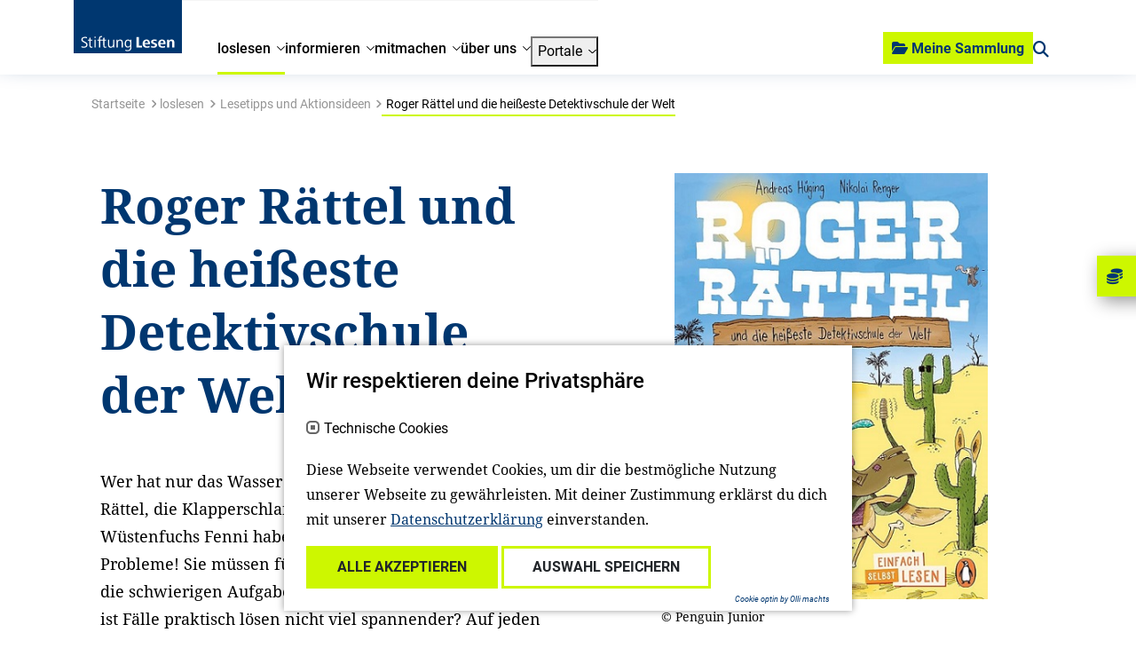

--- FILE ---
content_type: text/html; charset=utf-8
request_url: https://www.stiftunglesen.de/loslesen/lesetipps-und-aktionsideen/detail/roger-raettel-und-die-heisseste-detektivschule-der-welt
body_size: 11281
content:
<!DOCTYPE html>
<html lang="de">
<head>

<meta charset="utf-8">
<!-- 
	{$config.headerComment}

	This website is powered by TYPO3 - inspiring people to share!
	TYPO3 is a free open source Content Management Framework initially created by Kasper Skaarhoj and licensed under GNU/GPL.
	TYPO3 is copyright 1998-2025 of Kasper Skaarhoj. Extensions are copyright of their respective owners.
	Information and contribution at https://typo3.org/
-->



<title>Detail: Stiftung Lesen</title>
<meta http-equiv="x-ua-compatible" content="IE=edge">
<meta name="generator" content="TYPO3 CMS">
<meta name="viewport" content="width=device-width, initial-scale=1">
<meta name="robots" content="index,follow">
<meta property="og:title" content="
        Buchempfehlung
     - Roger Rättel und die heißeste Detektivschule der Welt">
<meta property="og:image" content="
        https://www.stiftunglesen.de/fileadmin/Empfehlungen/01_Lese-_und_Medientipps/2023/Roger_Raettel_penguin_junior_leseempfehlung_teaser.jpg
    ">
<meta property="og:url" content="
    https://www.stiftunglesen.de/loslesen/lesetipps-und-aktionsideen/detail/roger-raettel-und-die-heisseste-detektivschule-der-welt
">
<meta name="twitter:card" content="summary">
<meta name="apple-mobile-web-app-capable" content="no">


<link rel="stylesheet" href="/_assets/a0033afaca51918dda60af72ffcf443b/Css/cookie_panel.css?1712226567" media="all">
<link rel="stylesheet" href="/_assets/e799cca3073eabb617dfebf5f7cabc53/StyleSheets/Frontend/results.css?1722342293" media="all">
<link rel="stylesheet" href="/_assets/e799cca3073eabb617dfebf5f7cabc53/StyleSheets/Frontend/loader.css?1722342293" media="all">
<link rel="stylesheet" href="/_assets/f038457a108ded7ca0b077b63bfae195/Css/Main.min.css?1728048444" media="all">
<link rel="stylesheet" href="/_assets/e799cca3073eabb617dfebf5f7cabc53/Css/JQueryUi/jquery-ui.custom.css?1722342293" media="all">
<link rel="stylesheet" href="/_assets/e799cca3073eabb617dfebf5f7cabc53/StyleSheets/Frontend/suggest.css?1722342293" media="all">
<link href="/_assets/vite/assets/Main-BJpTO7j2.css?1762348794" rel="stylesheet" >






<script> 
            window.dataLayer = window.dataLayer || [];
            function gtag(){dataLayer.push(arguments);}
    
            gtag('consent', 'default', {
              'ad_storage': 'denied',
              'ad_user_data': 'denied',
              'ad_personalization': 'denied',
              'analytics_storage': 'denied'
            });
            </script>
            
<script id="om-cookie-consent" type="application/json">[]</script>
            <link rel="apple-touch-icon" sizes="180x180" href="/_assets/be61ba0af5342bfbb4f2d722660ad6ab/Icons/apple-touch-icon.png"/>
            <link rel="icon" type="image/png" sizes="32x32" href="/_assets/be61ba0af5342bfbb4f2d722660ad6ab/Icons/favicon-32x32.png"/>
            <link rel="icon" type="image/png" sizes="16x16" href="/_assets/be61ba0af5342bfbb4f2d722660ad6ab/Icons/favicon-16x16.png"/>
            <link rel="manifest" href="/_assets/be61ba0af5342bfbb4f2d722660ad6ab/Icons/site.webmanifest"/>
            <link rel="mask-icon" href="/_assets/be61ba0af5342bfbb4f2d722660ad6ab/Icons/safari-pinned-tab.svg" color="#000000"/>
            <meta name="msapplication-TileColor" content="#ffffff"/>
            <meta name="theme-color" content="#ffffff"/>
            <meta name="google-site-verification" content="BDY1PXRz9ICSECvGmOFb4DAdgINxmlAt4Pvv3YAv3mU" />
<link rel="canonical" href="https://www.stiftunglesen.de/loslesen/lesetipps-und-aktionsideen/detail/roger-raettel-und-die-heisseste-detektivschule-der-welt"/>
</head>
<body class="stl">

  
  

  
  
    
        
        


<header class="sticky-top page-header">
  <nav class="nav-container">
    <div class="nav container">
      <div class="nav__main ">
        
        <a class="brand brand--stl" href="/">
  <img class="logo" src="
          /_assets/be61ba0af5342bfbb4f2d722660ad6ab/Images/logo/nav-logo.svg
        " alt="Logo"/>
</a>

        

<div class="menu-wrapper">
  <ul class="menu">
    
      <li class="menu-item js-menu-item nav-active">
        

        <a href="/loslesen" title="loslesen">
          
              <span>loslesen</span>
            
        </a>
    



        
          <div class="menu-flyout">
            <div class="container p-md-0 link-group-container">
              <div class="link-group">
                <div class="link-back">
                  <!-- TODO Localisierung! -->
                  <a href="javascript:"><span class="icon-backlink"></span>zurück</a>
                </div>
                
                  

<div class="link-item link-item-8  nav-active">
    

        <a href="/loslesen/lesetipps-und-aktionsideen" title="Lesetipps und Aktionsideen">
          
              <span>Lesetipps und Aktionsideen</span>
            
        </a>
    



    
</div>



                
                  

<div class="link-item link-item-593  ">
    

        <a href="/informieren/unsere-angebote/fuer-familien/einfach-vorlesen" title="einfach vorlesen!">
          
              <span>einfach vorlesen!</span>
            
        </a>
    



    
</div>



                
              </div>
            </div>
          </div>
        
      </li>
    
      <li class="menu-item js-menu-item ">
        

        <a href="/informieren" title="informieren">
          
              <span>informieren</span>
            
        </a>
    



        
          <div class="menu-flyout">
            <div class="container p-md-0 link-group-container">
              <div class="link-group">
                <div class="link-back">
                  <!-- TODO Localisierung! -->
                  <a href="javascript:"><span class="icon-backlink"></span>zurück</a>
                </div>
                
                  

<div class="link-item link-item-15 has-children ">
    

        <a href="/informieren/unsere-themen" title="Unsere Themen">
          
              <span>Unsere Themen</span>
            
        </a>
    



    
        <div class="link-group">
            <div class="link-back">
                <!-- TODO Icon und Localisierung! -->
                <a href="javascript:"><span class="icon-backlink"></span>zurück</a>
            </div>
            
              

        <a href="/informieren/unsere-themen" title="Unsere Themen">
          
              <span>Unsere Themen</span>
            
        </a>
    



            
            
                

<div class="link-item link-item-16  ">
    

        <a href="/informieren/unsere-themen/10-gruende-fuers-vorlesen" title="10 Gründe fürs Vorlesen">
          
              <span>10 Gründe fürs Vorlesen</span>
            
        </a>
    



    
</div>



            
                

<div class="link-item link-item-592  ">
    

        <a href="/informieren/unsere-themen/kinder-zum-lesen-motivieren" title="Wie motiviere ich Kinder zum Lesen?">
          
              <span>Wie motiviere ich Kinder zum Lesen?</span>
            
        </a>
    



    
</div>



            
                

<div class="link-item link-item-163  ">
    

        <a href="/informieren/unsere-themen/lesen-lernen" title="Lesen lernen">
          
              <span>Lesen lernen</span>
            
        </a>
    



    
</div>



            
                

<div class="link-item link-item-590 has-children ">
    

        <a href="/lesen-macht-spass" title="Lesen macht Spaß">
          
              <span>Lesen macht Spaß</span>
            
        </a>
    



    
        <div class="link-group">
            <div class="link-back">
                <!-- TODO Icon und Localisierung! -->
                <a href="javascript:"><span class="icon-backlink"></span>zurück</a>
            </div>
            
              

        <a href="/lesen-macht-spass" title="Lesen macht Spaß">
          
              <span>Lesen macht Spaß</span>
            
        </a>
    



            
            
                

<div class="link-item link-item-677  ">
    

        <a href="/spielend-lesen" title="Spielend lesen">
          
              <span>Spielend lesen</span>
            
        </a>
    



    
</div>



            
                

<div class="link-item link-item-22  ">
    

        <a href="/informieren/unsere-themen/mint-und-lesefoerderung" title="MINT und Leseförderung">
          
              <span>MINT und Leseförderung</span>
            
        </a>
    



    
</div>



            
                

<div class="link-item link-item-488  ">
    

        <a href="/informieren/unsere-themen/lesefoerderung-mit-kinder-und-jugendzeitschriften" title="Leseförderung mit Kinder- und Jugendzeitschriften">
          
              <span>Leseförderung mit Kinder- und Jugendzeitschriften</span>
            
        </a>
    



    
</div>



            
                

<div class="link-item link-item-487  ">
    

        <a href="/informieren/unsere-themen/hundgestuetztes-lesen" title="Hundgestütztes Lesen">
          
              <span>Hundgestütztes Lesen</span>
            
        </a>
    



    
</div>



            
        </div>
    
</div>



            
        </div>
    
</div>



                
                  

<div class="link-item link-item-591 has-children ">
    

        <a href="/informieren/unsere-kampagnen" title="Unsere Kampagnen">
          
              <span>Unsere Kampagnen</span>
            
        </a>
    



    
        <div class="link-group">
            <div class="link-back">
                <!-- TODO Icon und Localisierung! -->
                <a href="javascript:"><span class="icon-backlink"></span>zurück</a>
            </div>
            
              

        <a href="/informieren/unsere-kampagnen" title="Unsere Kampagnen">
          
              <span>Unsere Kampagnen</span>
            
        </a>
    



            
            
                

<div class="link-item link-item-715  ">
    

        <a href="/lesenfueralle" title="Lesen für alle">
          
              <span>Lesen für alle</span>
            
        </a>
    



    
</div>



            
        </div>
    
</div>



                
                  

<div class="link-item link-item-24 has-children ">
    

        <a href="/informieren/unsere-angebote" title="Unsere Angebote">
          
              <span>Unsere Angebote</span>
            
        </a>
    



    
        <div class="link-group">
            <div class="link-back">
                <!-- TODO Icon und Localisierung! -->
                <a href="javascript:"><span class="icon-backlink"></span>zurück</a>
            </div>
            
              

        <a href="/informieren/unsere-angebote" title="Unsere Angebote">
          
              <span>Unsere Angebote</span>
            
        </a>
    



            
            
                

<div class="link-item link-item-619  ">
    

        <a href="https://campus.stiftunglesen.de/" target="_blank" title="Campus Stiftung Lesen">
          
              <span>Campus Stiftung Lesen</span>
            
        </a>
    



    
</div>



            
                

<div class="link-item link-item-26  ">
    

        <a href="/informieren/unsere-angebote/welttag-des-buches" title="Welttag des Buches">
          
              <span>Welttag des Buches</span>
            
        </a>
    



    
</div>



            
                

<div class="link-item link-item-575  ">
    

        <a href="/informieren/unsere-angebote/lesebox" title="(Vor-) Lese-Box">
          
              <span>(Vor-) Lese-Box</span>
            
        </a>
    



    
</div>



            
                

<div class="link-item link-item-27 has-children ">
    

        <a href="/informieren/unsere-angebote/fuer-familien" title="für Familien">
          
              <span>für Familien</span>
            
        </a>
    



    
        <div class="link-group">
            <div class="link-back">
                <!-- TODO Icon und Localisierung! -->
                <a href="javascript:"><span class="icon-backlink"></span>zurück</a>
            </div>
            
              

        <a href="/informieren/unsere-angebote/fuer-familien" title="für Familien">
          
              <span>für Familien</span>
            
        </a>
    



            
            
                

<div class="link-item link-item-166  ">
    

        <a href="/informieren/unsere-angebote/fuer-familien/lesestart-1-2-3" title="Lesestart 1-2-3">
          
              <span>Lesestart 1-2-3</span>
            
        </a>
    



    
</div>



            
                

<div class="link-item link-item-9  ">
    

        <a href="/informieren/unsere-angebote/fuer-familien/einfach-vorlesen" title="einfach vorlesen!">
          
              <span>einfach vorlesen!</span>
            
        </a>
    



    
</div>



            
                

<div class="link-item link-item-167  ">
    

        <a href="/informieren/unsere-angebote/fuer-familien/buchgeschenke-in-geburtskliniken" title="Buchgeschenke in Geburtskliniken">
          
              <span>Buchgeschenke in Geburtskliniken</span>
            
        </a>
    



    
</div>



            
                

<div class="link-item link-item-79  ">
    

        <a href="/informieren/unsere-angebote/fuer-familien/buchgeschenke-bei-mcdonalds-happy-meal" title="Buchgeschenke im Happy Meal">
          
              <span>Buchgeschenke im Happy Meal</span>
            
        </a>
    



    
</div>



            
        </div>
    
</div>



            
                

<div class="link-item link-item-28  ">
    

        <a href="/informieren/unsere-angebote/fuer-kitafachkraefte" title="für Kitafachkräfte">
          
              <span>für Kitafachkräfte</span>
            
        </a>
    



    
</div>



            
                

<div class="link-item link-item-29  ">
    

        <a href="/informieren/unsere-angebote/fuer-lehrkraefte" title="für Lehrkräfte">
          
              <span>für Lehrkräfte</span>
            
        </a>
    



    
</div>



            
                

<div class="link-item link-item-30 has-children ">
    

        <a href="/informieren/unsere-angebote/fuer-soziale-einrichtungen" title="für soziale Einrichtungen">
          
              <span>für soziale Einrichtungen</span>
            
        </a>
    



    
        <div class="link-group">
            <div class="link-back">
                <!-- TODO Icon und Localisierung! -->
                <a href="javascript:"><span class="icon-backlink"></span>zurück</a>
            </div>
            
              

        <a href="/informieren/unsere-angebote/fuer-soziale-einrichtungen" title="für soziale Einrichtungen">
          
              <span>für soziale Einrichtungen</span>
            
        </a>
    



            
            
                

<div class="link-item link-item-586  ">
    

        <a href="/informieren/unsere-angebote/lesebox" title="(Vor-)Lese-Box">
          
              <span>(Vor-)Lese-Box</span>
            
        </a>
    



    
</div>



            
                

<div class="link-item link-item-87  ">
    

        <a href="/vorleseboxen-fuer-die-lesefoerderung" title="Vorleseboxen für die Leseförderung">
          
              <span>Vorleseboxen für die Leseförderung</span>
            
        </a>
    



    
</div>



            
                

<div class="link-item link-item-323  ">
    

        <a href="/informieren/unsere-angebote/fuer-soziale-einrichtungen/lesestart-weil-uns-lesen-weiterbringt" title="Lesestart: Weil uns Lesen weiterbringt">
          
              <span>Lesestart: Weil uns Lesen weiterbringt</span>
            
        </a>
    



    
</div>



            
        </div>
    
</div>



            
                

<div class="link-item link-item-31  ">
    

        <a href="https://www.stiftunglesen.de/mitmachen/ehrenamtliches-engagement-fuers-lesen" title="für freiwillig Engagierte">
          
              <span>für freiwillig Engagierte</span>
            
        </a>
    



    
</div>



            
        </div>
    
</div>



                
                  

<div class="link-item link-item-34 has-children ">
    

        <a href="/informieren/preise-und-auszeichnungen" title="Preise und Auszeichnungen">
          
              <span>Preise und Auszeichnungen</span>
            
        </a>
    



    
        <div class="link-group">
            <div class="link-back">
                <!-- TODO Icon und Localisierung! -->
                <a href="javascript:"><span class="icon-backlink"></span>zurück</a>
            </div>
            
              

        <a href="/informieren/preise-und-auszeichnungen" title="Preise und Auszeichnungen">
          
              <span>Preise und Auszeichnungen</span>
            
        </a>
    



            
            
                

<div class="link-item link-item-35  ">
    

        <a href="/informieren/preise-und-auszeichnungen/deutscher-lesepreis" title="Deutscher Lesepreis">
          
              <span>Deutscher Lesepreis</span>
            
        </a>
    



    
</div>



            
                

<div class="link-item link-item-36  ">
    

        <a href="/informieren/preise-und-auszeichnungen/dietrich-oppenberg-medienpreis" title="Dietrich-Oppenberg-Medienpreis">
          
              <span>Dietrich-Oppenberg-Medienpreis</span>
            
        </a>
    



    
</div>



            
                

<div class="link-item link-item-38 has-children ">
    

        <a href="/informieren/preise-und-auszeichnungen/qualitaetssiegel" title="Qualitätssiegel">
          
              <span>Qualitätssiegel</span>
            
        </a>
    



    
        <div class="link-group">
            <div class="link-back">
                <!-- TODO Icon und Localisierung! -->
                <a href="javascript:"><span class="icon-backlink"></span>zurück</a>
            </div>
            
              

        <a href="/informieren/preise-und-auszeichnungen/qualitaetssiegel" title="Qualitätssiegel">
          
              <span>Qualitätssiegel</span>
            
        </a>
    



            
            
                

<div class="link-item link-item-171  ">
    

        <a href="/informieren/preise-und-auszeichnungen/qualitaetssiegel/ausgezeichnete-zeitschriften" title="Ausgezeichnete Zeitschriften">
          
              <span>Ausgezeichnete Zeitschriften</span>
            
        </a>
    



    
</div>



            
                

<div class="link-item link-item-172  ">
    

        <a href="/informieren/preise-und-auszeichnungen/qualitaetssiegel/die-jury" title="Die Jury">
          
              <span>Die Jury</span>
            
        </a>
    



    
</div>



            
        </div>
    
</div>



            
        </div>
    
</div>



                
                  

<div class="link-item link-item-39  ">
    

        <a href="/informieren/newsletter" title="Newsletter">
          
              <span>Newsletter</span>
            
        </a>
    



    
</div>



                
              </div>
            </div>
          </div>
        
      </li>
    
      <li class="menu-item js-menu-item ">
        

        <a href="/mitmachen" title="mitmachen">
          
              <span>mitmachen</span>
            
        </a>
    



        
          <div class="menu-flyout">
            <div class="container p-md-0 link-group-container">
              <div class="link-group">
                <div class="link-back">
                  <!-- TODO Localisierung! -->
                  <a href="javascript:"><span class="icon-backlink"></span>zurück</a>
                </div>
                
                  

<div class="link-item link-item-307  ">
    

        <a href="https://www.stiftunglesen.de/mitmachen/ehrenamtliches-engagement-fuers-lesen" title="Freiwilliges Engagement fürs (Vor-)Lesen">
          
              <span>Freiwilliges Engagement fürs (Vor-)Lesen</span>
            
        </a>
    



    
</div>



                
                  

<div class="link-item link-item-620  ">
    

        <a href="https://campus.stiftunglesen.de/" target="_blank" title="Campus Stiftung Lesen">
          
              <span>Campus Stiftung Lesen</span>
            
        </a>
    



    
</div>



                
                  

<div class="link-item link-item-585  ">
    

        <a href="/informieren/unsere-angebote/lesebox" title="(Vor-) Lese-Box">
          
              <span>(Vor-) Lese-Box</span>
            
        </a>
    



    
</div>



                
                  

<div class="link-item link-item-43  ">
    

        <a href="/mitmachen/bundesweiter-vorlesetag" title="Bundesweiter Vorlesetag">
          
              <span>Bundesweiter Vorlesetag</span>
            
        </a>
    



    
</div>



                
                  

<div class="link-item link-item-705  ">
    

        <a href="/corporate-volunteering" title="Corporate Volunteering mit der Stiftung Lesen">
          
              <span>Corporate Volunteering mit der Stiftung Lesen</span>
            
        </a>
    



    
</div>



                
                  

<div class="link-item link-item-47  ">
    

        <a href="/ueber-uns/die-stiftung/nationaler-lesepakt" title="Nationaler Lesepakt">
          
              <span>Nationaler Lesepakt</span>
            
        </a>
    



    
</div>



                
                  

<div class="link-item link-item-691 has-children ">
    

        <a href="/unterstuetzen-sie-uns" title="Unterstützen Sie uns!">
          
              <span>Unterstützen Sie uns!</span>
            
        </a>
    



    
        <div class="link-group">
            <div class="link-back">
                <!-- TODO Icon und Localisierung! -->
                <a href="javascript:"><span class="icon-backlink"></span>zurück</a>
            </div>
            
              

        <a href="/unterstuetzen-sie-uns" title="Unterstützen Sie uns!">
          
              <span>Unterstützen Sie uns!</span>
            
        </a>
    



            
            
                

<div class="link-item link-item-44  ">
    

        <a href="/mitmachen/spenden" title="Spenden">
          
              <span>Spenden</span>
            
        </a>
    



    
</div>



            
                

<div class="link-item link-item-46 has-children ">
    

        <a href="/mitmachen/freunde-der-stiftung-lesen" title="Freunde der Stiftung Lesen">
          
              <span>Freunde der Stiftung Lesen</span>
            
        </a>
    



    
        <div class="link-group">
            <div class="link-back">
                <!-- TODO Icon und Localisierung! -->
                <a href="javascript:"><span class="icon-backlink"></span>zurück</a>
            </div>
            
              

        <a href="/mitmachen/freunde-der-stiftung-lesen" title="Freunde der Stiftung Lesen">
          
              <span>Freunde der Stiftung Lesen</span>
            
        </a>
    



            
            
                

<div class="link-item link-item-230  ">
    

        <a href="/mitmachen/freunde-der-stiftung-lesen/vorstand" title="Vorstand">
          
              <span>Vorstand</span>
            
        </a>
    



    
</div>



            
                

<div class="link-item link-item-231  ">
    

        <a href="/mitmachen/freunde-der-stiftung-lesen/unsere-mitglieder" title="Unsere Mitglieder">
          
              <span>Unsere Mitglieder</span>
            
        </a>
    



    
</div>



            
                

<div class="link-item link-item-236  ">
    

        <a href="/mitmachen/freunde-der-stiftung-lesen/werden-sie-mitglied" title="Werden Sie Mitglied!">
          
              <span>Werden Sie Mitglied!</span>
            
        </a>
    



    
</div>



            
        </div>
    
</div>



            
        </div>
    
</div>



                
              </div>
            </div>
          </div>
        
      </li>
    
      <li class="menu-item js-menu-item ">
        

        <a href="/ueber-uns" title="über uns">
          
              <span>über uns</span>
            
        </a>
    



        
          <div class="menu-flyout">
            <div class="container p-md-0 link-group-container">
              <div class="link-group">
                <div class="link-back">
                  <!-- TODO Localisierung! -->
                  <a href="javascript:"><span class="icon-backlink"></span>zurück</a>
                </div>
                
                  

<div class="link-item link-item-48 has-children ">
    

        <a href="/ueber-uns/die-stiftung" title="Die Stiftung">
          
              <span>Die Stiftung</span>
            
        </a>
    



    
        <div class="link-group">
            <div class="link-back">
                <!-- TODO Icon und Localisierung! -->
                <a href="javascript:"><span class="icon-backlink"></span>zurück</a>
            </div>
            
              

        <a href="/ueber-uns/die-stiftung" title="Die Stiftung">
          
              <span>Die Stiftung</span>
            
        </a>
    



            
            
                

<div class="link-item link-item-483  ">
    

        <a href="/ueber-uns/die-stiftung/portraet" title="Porträt">
          
              <span>Porträt</span>
            
        </a>
    



    
</div>



            
                

<div class="link-item link-item-51  ">
    

        <a href="/ueber-uns/die-stiftung/ansprechpartner" title="Ansprechpartner*innen">
          
              <span>Ansprechpartner*innen</span>
            
        </a>
    



    
</div>



            
                

<div class="link-item link-item-52 has-children ">
    

        <a href="/ueber-uns/die-stiftung/organisation" title="Organisation">
          
              <span>Organisation</span>
            
        </a>
    



    
        <div class="link-group">
            <div class="link-back">
                <!-- TODO Icon und Localisierung! -->
                <a href="javascript:"><span class="icon-backlink"></span>zurück</a>
            </div>
            
              

        <a href="/ueber-uns/die-stiftung/organisation" title="Organisation">
          
              <span>Organisation</span>
            
        </a>
    



            
            
                

<div class="link-item link-item-90  ">
    

        <a href="/ueber-uns/die-stiftung/organisation/vorstand" title="Vorstand">
          
              <span>Vorstand</span>
            
        </a>
    



    
</div>



            
                

<div class="link-item link-item-91  ">
    

        <a href="/ueber-uns/die-stiftung/organisation/geschaeftsfuehrung" title="Geschäftsführung">
          
              <span>Geschäftsführung</span>
            
        </a>
    



    
</div>



            
                

<div class="link-item link-item-92  ">
    

        <a href="/ueber-uns/die-stiftung/organisation/stifterrat" title="Stifterrat">
          
              <span>Stifterrat</span>
            
        </a>
    



    
</div>



            
                

<div class="link-item link-item-93  ">
    

        <a href="/ueber-uns/die-stiftung/organisation/stiftungsrat" title="Stiftungsrat">
          
              <span>Stiftungsrat</span>
            
        </a>
    



    
</div>



            
                

<div class="link-item link-item-94  ">
    

        <a href="/ueber-uns/die-stiftung/organisation/kuratorium" title="Kuratorium">
          
              <span>Kuratorium</span>
            
        </a>
    



    
</div>



            
                

<div class="link-item link-item-96  ">
    

        <a href="/ueber-uns/die-stiftung/organisation/wissenschaftlicher-beirat" title="Wissenschaftlicher Beirat">
          
              <span>Wissenschaftlicher Beirat</span>
            
        </a>
    



    
</div>



            
                

<div class="link-item link-item-97  ">
    

        <a href="/ueber-uns/die-stiftung/organisation/schirmherr" title="Schirmherr">
          
              <span>Schirmherr</span>
            
        </a>
    



    
</div>



            
        </div>
    
</div>



            
                

<div class="link-item link-item-540 has-children ">
    

        <a href="/ueber-uns/die-stiftung/prominente-lesebotschafter" title="Prominente Lesebotschafter*innen">
          
              <span>Prominente Lesebotschafter*innen</span>
            
        </a>
    



    
        <div class="link-group">
            <div class="link-back">
                <!-- TODO Icon und Localisierung! -->
                <a href="javascript:"><span class="icon-backlink"></span>zurück</a>
            </div>
            
              

        <a href="/ueber-uns/die-stiftung/prominente-lesebotschafter" title="Prominente Lesebotschafter*innen">
          
              <span>Prominente Lesebotschafter*innen</span>
            
        </a>
    



            
            
                

<div class="link-item link-item-54  ">
    

        <a href="/ueber-uns/die-stiftung/alle-lesebotschafter" title="Alle prominenten Lesebotschafter*innen">
          
              <span>Alle prominenten Lesebotschafter*innen</span>
            
        </a>
    



    
</div>



            
        </div>
    
</div>



            
                

<div class="link-item link-item-53  ">
    

        <a href="/ueber-uns/die-stiftung/partner" title="Partner*innen">
          
              <span>Partner*innen</span>
            
        </a>
    



    
</div>



            
                

<div class="link-item link-item-308  ">
    

        <a href="/ueber-uns/die-stiftung/satzung" title="Satzung">
          
              <span>Satzung</span>
            
        </a>
    



    
</div>



            
                

<div class="link-item link-item-55  ">
    

        <a href="/ueber-uns/die-stiftung/akademie-fuer-lesefoerderung-niedersachsen" title="Akademie für Leseförderung Niedersachsen">
          
              <span>Akademie für Leseförderung Niedersachsen</span>
            
        </a>
    



    
</div>



            
                

<div class="link-item link-item-56  ">
    

        <a href="/ueber-uns/die-stiftung/nationaler-lesepakt" title="Nationaler Lesepakt">
          
              <span>Nationaler Lesepakt</span>
            
        </a>
    



    
</div>



            
                

<div class="link-item link-item-98  ">
    

        <a href="/ueber-uns/die-stiftung/internationale-zusammenarbeit/eu-read" title="EURead">
          
              <span>EURead</span>
            
        </a>
    



    
</div>



            
        </div>
    
</div>



                
                  

<div class="link-item link-item-58 has-children ">
    

        <a href="/ueber-uns/forschung" title="Forschung">
          
              <span>Forschung</span>
            
        </a>
    



    
        <div class="link-group">
            <div class="link-back">
                <!-- TODO Icon und Localisierung! -->
                <a href="javascript:"><span class="icon-backlink"></span>zurück</a>
            </div>
            
              

        <a href="/ueber-uns/forschung" title="Forschung">
          
              <span>Forschung</span>
            
        </a>
    



            
            
                

<div class="link-item link-item-59 has-children ">
    

        <a href="/ueber-uns/forschung/studien" title="Studien">
          
              <span>Studien</span>
            
        </a>
    



    
        <div class="link-group">
            <div class="link-back">
                <!-- TODO Icon und Localisierung! -->
                <a href="javascript:"><span class="icon-backlink"></span>zurück</a>
            </div>
            
              

        <a href="/ueber-uns/forschung/studien" title="Studien">
          
              <span>Studien</span>
            
        </a>
    



            
            
                

<div class="link-item link-item-99  ">
    

        <a href="/ueber-uns/forschung/studien/vorlesemonitor" title="Vorlesemonitor">
          
              <span>Vorlesemonitor</span>
            
        </a>
    



    
</div>



            
        </div>
    
</div>



            
                

<div class="link-item link-item-60 has-children ">
    

        <a href="/ueber-uns/forschung/projekte" title="Projekte">
          
              <span>Projekte</span>
            
        </a>
    



    
        <div class="link-group">
            <div class="link-back">
                <!-- TODO Icon und Localisierung! -->
                <a href="javascript:"><span class="icon-backlink"></span>zurück</a>
            </div>
            
              

        <a href="/ueber-uns/forschung/projekte" title="Projekte">
          
              <span>Projekte</span>
            
        </a>
    



            
            
                

<div class="link-item link-item-101  ">
    

        <a href="/ueber-uns/forschung/projekte/reach" title="REACH">
          
              <span>REACH</span>
            
        </a>
    



    
</div>



            
                

<div class="link-item link-item-102  ">
    

        <a href="/ueber-uns/forschung/projekte/move" target="_blank" title="MOVE">
          
              <span>MOVE</span>
            
        </a>
    



    
</div>



            
                

<div class="link-item link-item-181  ">
    

        <a href="/ueber-uns/forschung/projekte/heal" title="HEAL">
          
              <span>HEAL</span>
            
        </a>
    



    
</div>



            
        </div>
    
</div>



            
        </div>
    
</div>



                
                  

<div class="link-item link-item-62 has-children ">
    

        <a href="/ueber-uns/newsroom" title="Newsroom">
          
              <span>Newsroom</span>
            
        </a>
    



    
        <div class="link-group">
            <div class="link-back">
                <!-- TODO Icon und Localisierung! -->
                <a href="javascript:"><span class="icon-backlink"></span>zurück</a>
            </div>
            
              

        <a href="/ueber-uns/newsroom" title="Newsroom">
          
              <span>Newsroom</span>
            
        </a>
    



            
            
                

<div class="link-item link-item-605  ">
    

        <a href="/ueber-uns/newsroom/pressekontakt" title="Pressekontakt">
          
              <span>Pressekontakt</span>
            
        </a>
    



    
</div>



            
                

<div class="link-item link-item-63  ">
    

        <a href="/informieren/newsletter" title="Newsletter">
          
              <span>Newsletter</span>
            
        </a>
    



    
</div>



            
        </div>
    
</div>



                
                  

<div class="link-item link-item-692  ">
    

        <a href="https://www.stiftunglesen.de/mitmachen/spenden" target="_blank" title="Unterstützen Sie uns">
          
              <span>Unterstützen Sie uns</span>
            
        </a>
    



    
</div>



                
                  

<div class="link-item link-item-703  ">
    

        <a href="/ueber-uns/jahresbericht-2024" title="Jahresbericht 2024">
          
              <span>Jahresbericht 2024</span>
            
        </a>
    



    
</div>



                
                  

<div class="link-item link-item-65  ">
    

        <a href="/ueber-uns/ausschreibungen" title="Ausschreibungen">
          
              <span>Ausschreibungen</span>
            
        </a>
    



    
</div>



                
                  

<div class="link-item link-item-66  ">
    

        <a href="/ueber-uns/karriere" title="Karriere">
          
              <span>Karriere</span>
            
        </a>
    



    
</div>



                
              </div>
            </div>
          </div>
        
      </li>
    
    
      <li class="menu-item js-menu-item">
        <button><span>Portale</span></button>
        <div class="menu-flyout">
          <div class="container p-md-0 link-group-container link-group-container--portals">
            <div class="link-group">
              <div class="link-back">
                <!-- TODO Localisierung! -->
                <a href="javascript:"><span class="icon-backlink"></span>zurück</a>
              </div>

              
                

<div class="link-item link-item-617  ">
    

        <a href="https://www.stiftunglesen.de/mitmachen/freiwilliges-engagement-fuers-lesen" target="_blank" title="Engagementportal">
          
              <img alt="Engagementportal" src="/fileadmin/Logos/logo-weissraum_engagement-portal.png" width="900" height="305" />
            
        </a>
    



    
</div>



              
                

<div class="link-item link-item-612  ">
    

        <a href="https://campus.stiftunglesen.de/" target="_blank" title="Campus">
          
              <img alt="Campus" src="/fileadmin/Logos/logo-weissraum_campus.png" width="900" height="305" />
            
        </a>
    



    
</div>



              
                

<div class="link-item link-item-618  ">
    

        <a href="https://www.stiftunglesen.de/kita-portal" target="_blank" title="Kitaportal">
          
              <img alt="Kitaportal" src="/fileadmin/Logos/logo-weissraum_kita-portal.png" width="900" height="305" />
            
        </a>
    



    
</div>



              
                

<div class="link-item link-item-611  ">
    

        <a href="https://www.stiftunglesen.de/schulportal" target="_blank" title="Schulportal">
          
              <img alt="Schulportal" src="/fileadmin/Logos/logo-weissraum_schul-portal.png" width="900" height="305" />
            
        </a>
    



    
</div>



              

            </div>
          </div>
        </div>
      </li>
    
    
    <li class="d-md-none menu-item mobile-addons">
      <div class="row">
        <div class="col-12">
          




  
  <form action="/suche-1">
    <div class="custom-form-group stl-search-input" data-js-search-input="">
      <input placeholder="Suchbegriff eingeben..." name="tx_solr[q]" type="text" class="form-control h-100">
      <div class="stl-search-input-clear"></div>
      <input class="d-none" type="submit" value="suchen">
    </div>
  </form>


        </div>
      </div>
    </li>
    <li class="d-md-none menu-item mobile-addons">
      <div class="row">
        <div class="col-12">
          <div class="header-donate">
            <a href="/mitmachen/spenden" class="flex-grow-0 btn btn-primary btn-header-donate">Unterstützen Sie uns!</a>
          </div>
        </div>
      </div>
    </li>

  </ul>
</div>

      </div>
      <div class="nav__side">
        



<div class="header-action header-mediacart"  data-js-mediacart="" data-js-mediaajaxurl="/loslesen/lesetipps-und-aktionsideen/detail?tx_bwstlmedia_plugin%5Baction%5D=ajaxGetMediaPdfUrl&amp;tx_bwstlmedia_plugin%5Bcontroller%5D=Media&amp;type=1620654723&amp;cHash=47092ef230dd5f1a4ea18416aea8782c">
  <div class="btn btn-primary btn-header-mediacart">
                <span class="header-mediacart-icon">
                    <i class="fa fa-folder-open"></i>
                </span>
    <span class="header-mediacart-text">Meine Sammlung</span>
  </div>
  <div class="mediacart-badge d-none">
    <span class="mediacart-badge-digit">0</span>
  </div>
  <div class="mediacart-flyout" data-js-mediacart-flyout="">
    <div class="container">
      <div class="mediacart-flyout-container">
        <div class="mediacart-flyout-header d-flex">
          <div class="flex-grow-1">Meine Sammlung</div>
          <div class="flex-grow-0"><a href="#" class="mediacart-clear d-none" data-js-mediacart-clear="">alle löschen</a></div>
        </div>
        <div class="mediacart-flyout-list-container">
          <div class="d-none" data-js-mediacart-tmpl="">
            <div class="row mediacart-flyout-list-entry">
              <div class="col-10 mediacart-flyout-list-entry-title"><a class="mediacart-link" href="#url">#title</a></div>
              <div class="col-2 mediacart-flyout-list-entry-delete text-center">
                <span data-js-bookmark-delete="#id"></span>
              </div>
            </div>
          </div>
          <div class="mediacart-flyout-list">
            <div class="mediacart-flyout-list-empty">
              <p>Keine Einträge vorhanden.<br>
                <a href="/loslesen/lesetipps-und-aktionsideen" class="link">Hier geht es zu den Lesetipps und Aktionsideen.</a>
              </p>
            </div>
          </div>
          <div class="mediacart-download">
            <button data-js-downloadpdf="" class="btn btn-primary">Alle Empfehlungen downloaden</button>
          </div>
        </div>
      </div>
    </div>
  </div>
</div>

        




  <div class="d-none d-md-block header-action header-search">
    <a href="/suche-1">
      <i class="fa fa-search" js-do-search=""></i>
    </a>
  </div>


      </div>


      <div class="burger d-md-none" js-burger-toggle="">
      </div>
    </div>
  </nav>
</header>

<div class="nav-mediacart-message-container" data-js-mediacart-message="">
  <div class="container d-flex nav-mediacart-message-wrapper">
    <span class="nav-mediacart-message"></span>
    <span class="nav-mediacart-message-icon"></span>
  </div>
</div>


    
      
    
        
            
        
    
    
        
            
        
    
    
        
            
    

            <div id="c42" class="frame frame-default frame-type-list frame-layout-0">
                
                
                    



                
                
                    

    



                
                

    
        

    
    
    
            

    
    



    
    





    

<div class="container bw-media-tip bw-media-tip-book">
    
        <!-- Breadcrumb -->
        <div class="row col-12 col-lg-9 stl-breadcrumbs pt-3">
            <nav class="breadcrumb-container" aria-label="breadcrumb">
                <ul class="stl-breadcrumb p-0">
                    <li class="stl-breadcrumb-item stl-breadcrumb-path d-lg-none">...</li>
                    
                        <li class="stl-breadcrumb-item stl-breadcrumb-path d-none d-lg-inline-block"> <a href="/" class="stl-breadcrumb-link" title="Startseite">Startseite</a></li><li class="stl-breadcrumb-item stl-breadcrumb-path d-none d-lg-inline-block"> <a href="/loslesen" class="stl-breadcrumb-link" title="loslesen">loslesen</a></li><li class="stl-breadcrumb-item stl-breadcrumb-path d-none d-lg-inline-block"> <a href="/loslesen/lesetipps-und-aktionsideen" class="stl-breadcrumb-link" title="Lesetipps und Aktionsideen">Lesetipps und Aktionsideen</a></li><li class="stl-breadcrumb-item stl-breadcrumb-current" aria-current="page"> Roger Rättel und die heißeste Detektivschule der Welt</li>
                    
                </ul>
            </nav>
        </div>
    

    <div class="col-12 bw-media-tip-main">
        <div class="row">
            <div class="col-12 col-lg-6 bw-media-tip-text">
                <!-- TODO -->
                <h6 class="tip-title">
                    <p></p>
                </h6>
                <h1>
                    Roger Rättel und die heißeste Detektivschule der Welt
                </h1>
                <h5></h5>
                <div class="tip-description">
                    <p>Wer hat nur das Wasser aus der Stadt geklaut? Roger Rättel, die Klapperschlange, und sein bester Freund Wüstenfuchs Fenni haben eigentlich gerade andere Probleme! Sie müssen für ihre Detektivprüfung lernen und die schwierigen Aufgaben von Gerda Gecko knacken. Aber ist Fälle praktisch lösen nicht viel spannender? Auf jeden Fall haben sie deutlich mehr Angst vor der Prüfung als vor den Dieben, die in der Stadt verdächtige Verkleidungen hinterlassen… Welches Rätsel können die beiden wohl zuerst lösen?</p>
<p>Dieses pfiffige Erstlesebuch glänzt nicht nur mit sympathischen Charakteren und einem schön illustriertem Abenteuer. Da die jungen Detektive noch mitten in der Ausbildung stecken, haben sie die gleichen Herausforderungen wie ihre jungen Leser*innen: Lese- und Rechtschreibprüfungen gehören neben dem aufregenden Detektivleben zum Alltag. So können die Leser*innen bei Rogers Detektivprüfung mit Lückentext und Matheaufgabe selbst miträtseln. Eine Aussprachhilfe und Liste unbekannter Wörer am Ende des Buchs helfen auch Schwierigkeiten mit komplizierten Begriffen zu meistern - so können alle Leser*innen, genauso wie Roger, am Ende ihre Detektivurkunde erhalten und die Wasser-Diebe schnappen.&nbsp;</p>
                </div>
                
                <div class="tip-actions">
                    

<div class="stl-social-container">
    <a href="#socialcontainer" data-toggle="collapse" rule="button"><i class="fa fa-share-square"></i>Teilen</a>
    <div class="stl-social-btns collapse" id="socialcontainer">
        <a target="_blank" class="share-btn" href="https://www.facebook.com/sharer/sharer.php?u=%0A%20%20%20%20https%3A%2F%2Fwww.stiftunglesen.de%2Floslesen%2Flesetipps-und-aktionsideen%2Fdetail%2Froger-raettel-und-die-heisseste-detektivschule-der-welt%0A"><i class="fab fa-facebook-f"></i></a>
        <a target="_blank" class="share-btn" href="https://www.linkedin.com/shareArticle?url=%0A%20%20%20%20https%3A%2F%2Fwww.stiftunglesen.de%2Floslesen%2Flesetipps-und-aktionsideen%2Fdetail%2Froger-raettel-und-die-heisseste-detektivschule-der-welt%0A"><i class="fab fa-linkedin"></i></a>
        <a class="share-btn share-btn-close" href="#socialcontainer" data-toggle="collapse">&nbsp;</a>
    </div>
</div>


                  
                      <a href="/loslesen/lesetipps-und-aktionsideen/detail?tx_bwstlmedia_plugin%5Baction%5D=showPdf&amp;tx_bwstlmedia_plugin%5Bcontroller%5D=Media&amp;tx_bwstlmedia_plugin%5Bmedia%5D=3043&amp;cHash=11c1b99ec969cb4ce6d939ced301d72f"><i
                                class="fa fa-file-download"></i> Download PDF
                        </a>
                    
                    <a class="bookmark-btn" data-js-bookmark-trigger="" data-js-bookmark="m-3043"
                       data-js-bookmark-type="
        Buchempfehlung
    " data-js-bookmark-title="Roger Rättel und die heißeste Detektivschule der Welt" data-js-bookmark-url="
    https://www.stiftunglesen.de/loslesen/lesetipps-und-aktionsideen/detail/roger-raettel-und-die-heisseste-detektivschule-der-welt
">
                        <span class="bw-add-bookmark"><i class="far fa-heart"></i> Merken</span>
                        <span class="bw-has-bookmark"><i class="fa fa-heart"></i> In der Sammlung</span>
                    </a>
                </div>
            </div>
            <div class="col-12 offset-lg-1 col-lg-5 bw-media-tip-image">
                <div class="row">
                    <div class="col-12">
                        
                            
                            <img srcset="/fileadmin/_processed_/0/6/csm_Roger_Raettel_penguin_junior_leseempfehlung_teaser_732fc5b454.jpg 320w,
                                                            /fileadmin/Empfehlungen/01_Lese-_und_Medientipps/2023/Roger_Raettel_penguin_junior_leseempfehlung_teaser.jpg 576w,
                                                            /fileadmin/Empfehlungen/01_Lese-_und_Medientipps/2023/Roger_Raettel_penguin_junior_leseempfehlung_teaser.jpg 768w,
                                                            /fileadmin/Empfehlungen/01_Lese-_und_Medientipps/2023/Roger_Raettel_penguin_junior_leseempfehlung_teaser.jpg 1280w" src="/fileadmin/Empfehlungen/01_Lese-_und_Medientipps/2023/Roger_Raettel_penguin_junior_leseempfehlung_teaser.jpg" width="382" height="519" alt="Buchcover &quot;Roger Rättel und die heißeste Detektivschule der Welt&quot;, Penguin Junior" />
                        
                    </div>
                    <div class="col-12 media-tip-publisher pt-2">
                        
                            <p>&copy; Penguin Junior</p>
                        
                    </div>
                </div>
            </div>
        </div>
    </div>
</div>
<div class="bw-media-more-infos container">
    <div class="container">
        <div class="row">
            <div class="col-12 col-lg-3">
                <h5 class="bw-media-info-more-label">Weitere Infos</h5>
            </div>
            <div class="col-12 col-lg-9">
                <div class="row">
                    
                        
                            <div class="col-12 col-lg-4 bw-media-info">
                                <p class="bw-media-info-label">Alter</p>
                                
                                    <p class="bw-media-info-value-text">7 bis 9 Jahre</p>
                                
                                
                            </div>
                        
                    
                        
                            <div class="col-12 col-lg-4 bw-media-info">
                                <p class="bw-media-info-label">geschrieben von</p>
                                
                                    <p class="bw-media-info-value-text">Andreas Hüging</p>
                                
                                
                            </div>
                        
                    
                        
                    
                        
                            <div class="col-12 col-lg-4 bw-media-info">
                                <p class="bw-media-info-label">illustriert von</p>
                                
                                    <p class="bw-media-info-value-text">Nikolai Renger</p>
                                
                                
                            </div>
                        
                    
                        
                    
                        
                            <div class="col-12 col-lg-4 bw-media-info">
                                <p class="bw-media-info-label">Verlag</p>
                                
                                    <p class="bw-media-info-value-text">Penguin Junior</p>
                                
                                
                            </div>
                        
                    
                        
                            <div class="col-12 col-lg-4 bw-media-info">
                                <p class="bw-media-info-label">Erscheinungsjahr</p>
                                
                                    <p class="bw-media-info-value-text">2023</p>
                                
                                
                            </div>
                        
                    
                        
                            <div class="col-12 col-lg-4 bw-media-info">
                                <p class="bw-media-info-label">Länge</p>
                                
                                    <p class="bw-media-info-value-text">96 Seiten</p>
                                
                                
                            </div>
                        
                    
                        
                            <div class="col-12 col-lg-4 bw-media-info">
                                <p class="bw-media-info-label">ISBN</p>
                                
                                    <p class="bw-media-info-value-text">978-3-328-30222-3</p>
                                
                                
                            </div>
                        
                    
                        
                            <div class="col-12 col-lg-4 bw-media-info">
                                <p class="bw-media-info-label">Preis</p>
                                
                                    <p class="bw-media-info-value-text">10,00 €</p>
                                
                                
                            </div>
                        
                    
                        
                            <div class="col-12 col-lg-4 bw-media-info">
                                <p class="bw-media-info-label">Themen</p>
                                
                                    <p class="bw-media-info-value-text">Freundschaft &amp; Liebe, Krimis &amp; Detektive</p>
                                
                                
                            </div>
                        
                    
                        
                            <div class="col-12 col-lg-4 bw-media-info">
                                <p class="bw-media-info-label">Kategorie</p>
                                
                                    <p class="bw-media-info-value-text">Erstlesebuch, leicht zu lesen, Reihe, Roman</p>
                                
                                
                            </div>
                        
                    
                        
                            <div class="col-12 col-lg-4 bw-media-info">
                                <p class="bw-media-info-label">als E-Book erhältlich</p>
                                
                                    <p class="bw-media-info-value-text">ja</p>
                                
                                
                            </div>
                        
                    
                </div>
            </div>
        </div>
    </div>
</div>














        

    
    <script>

    </script>



    


                
                    



                
                
                    



                
            </div>

        


    

            <div id="c1219" class="frame frame-default frame-type-list frame-layout-0">
                
                
                    



                
                
                    

    



                
                

    
        


    <div class="bw-mask stl-mediaagent container position-relative">
        <div class="container">
            <div class="row">
                <div class="col-12">
                    
                        <h2>Vielleicht auch interessant?</h2>
                    
                </div>
                <div class="col-12">
                    <div class="row items-container bw-stl-media-result-items">
                        
                            
                                

    <div class="col-12 col-md-6 pb-4 pb-lg-0 col-lg-3 flex-grow-1 bw-stl-media-result-item">
        <a class="bw-stl-media-result-item-link-wrapper" href="/loslesen/lesetipps-und-aktionsideen/detail/luftmaschentage">
            <div class="bw-stl-media-result-item-header">
                
                    <img src="/fileadmin/Empfehlungen/01_Lese-_und_Medientipps/2025/Luftmaschentage_Gulliver_leseempfehlung_teaser.jpg" width="320" height="488" alt="Buchcover &quot;Luftmaschentage&quot;, Beltz &amp; Gelberg" />
                
            </div>
            <div class="bw-stl-media-result-item-text">
                <p class="bw-stl-media-result-item-type">
                    
                            Roman
                        
                </p>
                <p class="bw-stl-media-result-item-title">Luftmaschentage</p>
            </div>
        </a>
    </div>



                            
                                

    <div class="col-12 col-md-6 pb-4 pb-lg-0 col-lg-3 flex-grow-1 bw-stl-media-result-item">
        <a class="bw-stl-media-result-item-link-wrapper" href="/loslesen/lesetipps-und-aktionsideen/detail/pony">
            <div class="bw-stl-media-result-item-header">
                
                    <img src="/fileadmin/_processed_/9/9/csm_Pony_dtv_leseempfehlung_0af293e5e8.jpg" width="317" height="520" alt="Buchcover &quot;Pony&quot;, dtv" />
                
            </div>
            <div class="bw-stl-media-result-item-text">
                <p class="bw-stl-media-result-item-type">
                    
                            Roman
                        
                </p>
                <p class="bw-stl-media-result-item-title">Pony</p>
            </div>
        </a>
    </div>



                            
                                

    <div class="col-12 col-md-6 pb-4 pb-lg-0 col-lg-3 flex-grow-1 bw-stl-media-result-item">
        <a class="bw-stl-media-result-item-link-wrapper" href="/loslesen/lesetipps-und-aktionsideen/detail/stadt-der-magier-und-diebe">
            <div class="bw-stl-media-result-item-header">
                
                    <img src="/fileadmin/Empfehlungen/01_Lese-_und_Medientipps/2025/Stadt_der_Magier_und_Diebe_Carlsen_leseempfehlung_teaser.jpg" width="320" height="471" alt="Buchcover &quot;Stadt der Magier und Diebe&quot;, Carlsen " />
                
            </div>
            <div class="bw-stl-media-result-item-text">
                <p class="bw-stl-media-result-item-type">
                    
                            Roman
                        
                </p>
                <p class="bw-stl-media-result-item-title">Stadt der Magier und Diebe</p>
            </div>
        </a>
    </div>



                            
                                

    <div class="col-12 col-md-6 pb-4 pb-lg-0 col-lg-3 flex-grow-1 bw-stl-media-result-item">
        <a class="bw-stl-media-result-item-link-wrapper" href="/loslesen/lesetipps-und-aktionsideen/detail/of-flame-and-fury">
            <div class="bw-stl-media-result-item-header">
                
                    <img src="/fileadmin/Empfehlungen/01_Lese-_und_Medientipps/2025/Of_Flame_and_Fury_Fischer_Sauerlaender_leseempfehlung.jpg" width="279" height="445" alt="Buchcover &quot;Of Flame and Fury&quot;, Fischer Sauerländer" />
                
            </div>
            <div class="bw-stl-media-result-item-text">
                <p class="bw-stl-media-result-item-type">
                    
                            Roman
                        
                </p>
                <p class="bw-stl-media-result-item-title">Of Flame And Fury</p>
            </div>
        </a>
    </div>



                            
                        
                    </div>
                </div>
                <div class="col-12 text-center more-button">
                    <a class="btn btn-primary" href="/loslesen/lesetipps-und-aktionsideen?tx_solr%5Bfilter%5D%5B0%5D=type%3A0&amp;tx_solr%5Bfilter%5D%5B1%5D=theme%3AFreundschaft%20%26%20Liebe">Mehr Vorschläge anzeigen</a>
                </div>
            </div>
        </div>
    </div>




    


                
                    



                
                
                    



                
            </div>

        


        
    
    
        
            
        
    

  
        <footer class="footer">
            <div class="container">

              
                  <div class="row no-gutters">
                      <div class="social-links col-12 col-md-3">
                          <div class="row">
                              
                                  <div class="col-6 col-md-12">
                                      <a class="social-link" href="/informieren/newsletter" target="">
                                          <i class="fas fa-envelope"></i>&nbsp;Newsletter
                                      </a>
                                  </div>
                              
                                  <div class="col-6 col-md-12">
                                      <a class="social-link" href="https://www.instagram.com/stiftunglesen/" target="_blank">
                                          <i class="fab fa-instagram"></i>&nbsp;Instagram
                                      </a>
                                  </div>
                              
                                  <div class="col-6 col-md-12">
                                      <a class="social-link" href="https://de-de.facebook.com/StiftungLesen/" target="_blank">
                                          <i class="fab fa-facebook-f"></i>&nbsp;Facebook
                                      </a>
                                  </div>
                              
                                  <div class="col-6 col-md-12">
                                      <a class="social-link" href="https://de.linkedin.com/company/stiftung-lesen---german-reading-foundation" target="_blank">
                                          <i class="fab fa-linkedin"></i>&nbsp;LinkedIn
                                      </a>
                                  </div>
                              
                                  <div class="col-6 col-md-12">
                                      <a class="social-link" href="https://www.youtube.com/channel/UCCcMw0rDuoCxMbXNl4hN4qg" target="_blank">
                                          <i class="fab fa-youtube"></i>&nbsp;Youtube
                                      </a>
                                  </div>
                              
                          </div>
                      </div>
                      
	<div class="footer-content col-12 col-md-9">
		<h2>Es fängt mit <span class="marker">Lesen</span> an</h2>
		<p><strong>Ein gutes Lese- und Sprachvermögen macht den positiven Unterschied:</strong><br /> Es erleichtert den Zugang zu Bildung und einem erfolgreichen Berufsleben. Viele Kinder und Jugendliche in Deutschland haben aber große Schwierigkeiten dabei. Unser Angebot richtet sich deshalb gezielt an Familien sowie an Erzieher*innen, Lehrer*innen und andere Fachexpert*innen. Dafür arbeiten wir eng mit Ministerien, wissenschaftlichen Einrichtungen, Verbänden, Unternehmen und anderen Stiftungen zusammen.</p>
	</div>



                  </div>
                  <div class="row no-gutters">
                      <div class="bottom-links bottom-links-legal col-12 col-md-3">
                          
                              <a class="bottom-link" href="/widerrufsrecht">Widerrufsrecht</a>
                          
                              <a class="bottom-link" href="/datenschutz">Datenschutz</a>
                          
                              <a class="bottom-link" href="/haftungsausschluss">Haftungsausschluss</a>
                          
                              <a class="bottom-link" href="/impressum">Impressum</a>
                          
                      </div>
                      <div class="bottom-links bottom-links-adds d-none d-md-block col-md-9">
                          
                              <a class="bottom-link" href="/ueber-uns/karriere">Karriere</a>
                          
                              <a class="bottom-link" href="/ueber-uns">Über uns</a>
                          
                              <a class="bottom-link" href="/kontakt">Kontakt</a>
                          
                              <a class="bottom-link" href="/mitmachen/spenden">Spenden</a>
                          
                              <a class="bottom-link" href="/informieren/unsere-angebote/fuer-familien">Für Familien</a>
                          
                              <a class="bottom-link" href="/informieren/unsere-angebote/fuer-kitafachkraefte">Für Kitafachkräfte</a>
                          
                              <a class="bottom-link" href="/schulportal">Für Lehrkräfte</a>
                          
                              <a class="bottom-link" href="/informieren/unsere-angebote/fuer-soziale-einrichtungen">Für soziale Einrichtungen</a>
                          
                              <a class="bottom-link" href="https://www.stiftunglesen.de/mitmachen/ehrenamtliches-engagement-fuers-lesen">Für freiwillig Engagierte</a>
                          
                      </div>
                  </div>
                

            </div>

        </footer>
        <div class="stl-scroll-to-top">
            <div class="container">
                <a href="#top" data-js-scrolltop>Nach oben scrollen</a>
            </div>
        </div>
        <div class="stl-donate">
          <span class="stl-donate-icon">
            <i class="fas fa-coins"></i>
          </span>
          <a href="/mitmachen/spenden" class="btn">Jetzt spenden!</a>
        </div>
    
  

    
    
        

<div class="stl-tracking d-none">
    


    <!-- Piwik -->
    <script type="text/javascript">
        var piwikTrackingId = 1;
    </script>
    
        <script type="text/javascript">
                var _paq = _paq || [];
                _paq.push(['disableCookies']);
                _paq.push(["setDomains", ["*.www.stiftunglesen.de"]]);
                _paq.push(['trackPageView']);
                _paq.push(['enableLinkTracking']);
                (function() {
                    var u="//www.stiftunglesen.de/piwik/";
                    _paq.push(['setTrackerUrl', u+'piwik.php']);
                    _paq.push(['setSiteId', piwikTrackingId]);
                    var d=document, g=d.createElement('script'), s=d.getElementsByTagName('script')[0];
                    g.type='text/javascript'; g.async=true; g.defer=true; g.src=u+'piwik.js'; s.parentNode.insertBefore(g,s);
                })();
        </script>
    

    <noscript><p><img src="//www.stiftunglesen.de/piwik/piwik.php?idsite=1" style="border:0;" alt="" /></p></noscript>
    <!-- End Piwik Code -->



</div>



    
    

    <div class="header-backdrop"></div>
  

<style>
button[data-omcookie-panel-save="min"] {
    display: none !important;
}
.om-cookie-panel.active{
  font-family: Roboto;
  border: 0;
    box-shadow: 0 0 .5rem rgba(0,0,0,0.4);
  bottom: 2rem;
}
.om-cookie-panel h3{
 margin: 0 !important;
  font-size: 1.5rem;
}
.cookie-panel__selection form{
  text-align: left;
}
.cookie-panel__control{
  text-align: left;
}
.cookie-panel__attribution{
  color: #eee;
}
.cookie-panel__description{
  text-align: left;
  font-family: "Noto Serif";
}
.cookie-panel__button.cookie-panel__button.cookie-panel__button--color--green{
    background-color: #cdf700;
}
.cookie-panel__control > button.cookie-panel__button{
  display: inline-block;
    font-family: Roboto;
    font-weight: 400;
    color: #212529;
    text-align: center;
    vertical-align: middle;
    -webkit-user-select: none;
    -moz-user-select: none;
    -ms-user-select: none;
    user-select: none;
    background-color: transparent;
    border: 1px solid transparent;
    padding: .666rem 2rem;
    font-size: 1rem;
  font-weight: 700;
    line-height: 1.333;
    border-radius: 0;
    color: #212529;
    border-width: 3px;
    border-color: #cdf700;
}
</style><script>
document.addEventListener("DOMContentLoaded", function(event) { 
	document.querySelector(".cookie-panel__button--color--green").innerHTML = "Alle akzeptieren"
	document.querySelector('[data-omcookie-panel-save="save"]').innerHTML = "Auswahl speichern"
});
</script>
	<div class="tx-om-cookie-consent">
		
		<div class="om-cookie-panel" data-omcookie-panel="1">
			<h3>Wir respektieren deine Privatsphäre</h3>
			<div class="cookie-panel__selection">
				<form>
					
						<div class="cookie-panel__checkbox-wrap">
							<input class="cookie-panel__checkbox cookie-panel__checkbox--state-inactiv" data-omcookie-panel-grp="1" id="group-2" type="checkbox" checked data-omcookie-panel-essential="1" disabled="disabled" value="group-2" />
							<label for="group-2">Technische Cookies</label>
						</div>
					
				</form>
			</div>
			<div class="cookie-panel__description">
				<p>Diese Webseite verwendet Cookies, um dir die bestmögliche Nutzung unserer Webseite zu gewährleisten. Mit deiner Zustimmung erklärst du dich mit unserer <a href="/datenschutz">Datenschutzerklärung</a> einverstanden.</p>
			</div>
			<div class="cookie-panel__control">
				<button data-omcookie-panel-save="all" class="cookie-panel__button cookie-panel__button--color--green">Alle akzeptieren</button>
				
					<button data-omcookie-panel-save="min" class="cookie-panel__button">Nur essentielle Cookies akzeptieren</button>
				
				<button data-omcookie-panel-save="save" class="cookie-panel__button">Speichern und schließen</button>
			</div>
			
			<div class="cookie-panel__attribution">
				<a href="https://olli-machts.de" target="_blank" rel="noreferrer">Cookie optin by Olli machts</a>
			</div>
		</div>
	
	</div>
<script src="/_assets/e799cca3073eabb617dfebf5f7cabc53/JavaScript/JQuery/jquery.min.js?1722342293"></script>
<script src="/_assets/e799cca3073eabb617dfebf5f7cabc53/JavaScript/JQuery/jquery.autocomplete.min.js?1722342293"></script>
<script src="/_assets/e799cca3073eabb617dfebf5f7cabc53/JavaScript/suggest_controller.js?1722342293"></script>
<script src="/_assets/a0033afaca51918dda60af72ffcf443b/Js/om_cookie_main.js?1712226567"></script>
<script src="/_assets/f038457a108ded7ca0b077b63bfae195/JavaScript/Validation.min.js?1728048444"></script>
<script src="/_assets/f038457a108ded7ca0b077b63bfae195/JavaScript/Femanager.min.js?1728048444"></script>
<script src="/_assets/e799cca3073eabb617dfebf5f7cabc53/JavaScript/JQuery/jquery-ui.min.js?1722342293"></script>
<script src="/_assets/e799cca3073eabb617dfebf5f7cabc53/JavaScript/facet_numericrange_controller.js?1722342293"></script>
<script src="/_assets/e799cca3073eabb617dfebf5f7cabc53/JavaScript/facet_options_controller.js?1722342293"></script>
<script src="/_assets/e799cca3073eabb617dfebf5f7cabc53/JavaScript/search_controller.js?1722342293"></script>
<script type="module" src="/_assets/vite/assets/Main.entry-Cz9RCuy7.js?1762348794"></script>
<script type="module" src="/_assets/vite/assets/Main.entry-CpqX29mf.js?1762348794"></script>


</body>
</html>

--- FILE ---
content_type: text/css; charset=utf-8
request_url: https://www.stiftunglesen.de/_assets/e799cca3073eabb617dfebf5f7cabc53/StyleSheets/Frontend/loader.css?1722342293
body_size: 6555
content:

.tx-solr-loader {
    position: fixed;
    left: calc(50% - 50px);
    top: 35%;
    width: 100px;
    height: 100px;
    z-index: 10000;
    background:  url('[data-uri]');
}


--- FILE ---
content_type: application/javascript; charset=utf-8
request_url: https://www.stiftunglesen.de/_assets/vite/assets/Main.entry-CpqX29mf.js?1762348794
body_size: 77438
content:
var ct=(t,e)=>()=>(e||t((e={exports:{}}).exports,e),e.exports);var dt=ct((exports,module)=>{(function(t,e){typeof exports=="object"&&typeof module<"u"?e(exports):typeof define=="function"&&define.amd?define(["exports"],e):e((t=typeof globalThis<"u"?globalThis:t||self)["lottie-player"]={})})(void 0,function(exports){function asyncGeneratorStep(t,e,r,i,s,a,d){try{var h=t[a](d),y=h.value}catch(f){return void r(f)}h.done?e(y):Promise.resolve(y).then(i,s)}function _asyncToGenerator(t){return function(){var e=this,r=arguments;return new Promise(function(i,s){var a=t.apply(e,r);function d(y){asyncGeneratorStep(a,i,s,d,h,"next",y)}function h(y){asyncGeneratorStep(a,i,s,d,h,"throw",y)}d(void 0)})}}function _taggedTemplateLiteral(t,e){return e||(e=t.slice(0)),Object.freeze(Object.defineProperties(t,{raw:{value:Object.freeze(e)}}))}function __decorate(t,e,r,i){var s,a=arguments.length,d=a<3?e:i;if(typeof Reflect=="object"&&typeof Reflect.decorate=="function")d=Reflect.decorate(t,e,r,i);else for(var h=t.length-1;h>=0;h--)(s=t[h])&&(d=(a<3?s(d):a>3?s(e,r,d):s(e,r))||d);return a>3&&d&&Object.defineProperty(e,r,d),d}var isCEPolyfill=typeof window<"u"&&window.customElements!=null&&window.customElements.polyfillWrapFlushCallback!==void 0,removeNodes=function(t,e){for(var r=arguments.length>2&&arguments[2]!==void 0?arguments[2]:null;e!==r;){var i=e.nextSibling;t.removeChild(e),e=i}},marker="{{lit-".concat(String(Math.random()).slice(2),"}}"),nodeMarker="<!--".concat(marker,"-->"),markerRegex=new RegExp("".concat(marker,"|").concat(nodeMarker)),boundAttributeSuffix="$lit$";class Template{constructor(e,r){this.parts=[],this.element=r;for(var i=[],s=[],a=document.createTreeWalker(r.content,133,null,!1),d=0,h=-1,y=0,{strings:f,values:{length:g}}=e;y<g;){var m=a.nextNode();if(m!==null){if(h++,m.nodeType===1){if(m.hasAttributes()){for(var p=m.attributes,{length:c}=p,o=0,l=0;l<c;l++)endsWith(p[l].name,boundAttributeSuffix)&&o++;for(;o-- >0;){var n=f[y],u=lastAttributeNameRegex.exec(n)[2],v=u.toLowerCase()+boundAttributeSuffix,b=m.getAttribute(v);m.removeAttribute(v);var P=b.split(markerRegex);this.parts.push({type:"attribute",index:h,name:u,strings:P}),y+=P.length-1}}m.tagName==="TEMPLATE"&&(s.push(m),a.currentNode=m.content)}else if(m.nodeType===3){var S=m.data;if(S.indexOf(marker)>=0){for(var x=m.parentNode,C=S.split(markerRegex),T=C.length-1,F=0;F<T;F++){var I=void 0,M=C[F];if(M==="")I=createMarker();else{var L=lastAttributeNameRegex.exec(M);L!==null&&endsWith(L[2],boundAttributeSuffix)&&(M=M.slice(0,L.index)+L[1]+L[2].slice(0,-boundAttributeSuffix.length)+L[3]),I=document.createTextNode(M)}x.insertBefore(I,m),this.parts.push({type:"node",index:++h})}C[T]===""?(x.insertBefore(createMarker(),m),i.push(m)):m.data=C[T],y+=T}}else if(m.nodeType===8)if(m.data===marker){var D=m.parentNode;m.previousSibling!==null&&h!==d||(h++,D.insertBefore(createMarker(),m)),d=h,this.parts.push({type:"node",index:h}),m.nextSibling===null?m.data="":(i.push(m),h--),y++}else for(var A=-1;(A=m.data.indexOf(marker,A+1))!==-1;)this.parts.push({type:"node",index:-1}),y++}else a.currentNode=s.pop()}for(var k of i)k.parentNode.removeChild(k)}}var endsWith=(t,e)=>{var r=t.length-e.length;return r>=0&&t.slice(r)===e},isTemplatePartActive=t=>t.index!==-1,createMarker=()=>document.createComment(""),lastAttributeNameRegex=/([ \x09\x0a\x0c\x0d])([^\0-\x1F\x7F-\x9F "'>=/]+)([ \x09\x0a\x0c\x0d]*=[ \x09\x0a\x0c\x0d]*(?:[^ \x09\x0a\x0c\x0d"'`<>=]*|"[^"]*|'[^']*))$/,walkerNodeFilter=133;function removeNodesFromTemplate(t,e){for(var{element:{content:r},parts:i}=t,s=document.createTreeWalker(r,walkerNodeFilter,null,!1),a=nextActiveIndexInTemplateParts(i),d=i[a],h=-1,y=0,f=[],g=null;s.nextNode();){h++;var m=s.currentNode;for(m.previousSibling===g&&(g=null),e.has(m)&&(f.push(m),g===null&&(g=m)),g!==null&&y++;d!==void 0&&d.index===h;)d.index=g!==null?-1:d.index-y,d=i[a=nextActiveIndexInTemplateParts(i,a)]}f.forEach(p=>p.parentNode.removeChild(p))}var countNodes=t=>{for(var e=t.nodeType===11?0:1,r=document.createTreeWalker(t,walkerNodeFilter,null,!1);r.nextNode();)e++;return e},nextActiveIndexInTemplateParts=function(t){for(var e=arguments.length>1&&arguments[1]!==void 0?arguments[1]:-1,r=e+1;r<t.length;r++){var i=t[r];if(isTemplatePartActive(i))return r}return-1};function insertNodeIntoTemplate(t,e){var r=arguments.length>2&&arguments[2]!==void 0?arguments[2]:null,{element:{content:i},parts:s}=t;if(r!=null)for(var a=document.createTreeWalker(i,walkerNodeFilter,null,!1),d=nextActiveIndexInTemplateParts(s),h=0,y=-1;a.nextNode();){y++;var f=a.currentNode;for(f===r&&(h=countNodes(e),r.parentNode.insertBefore(e,r));d!==-1&&s[d].index===y;){if(h>0){for(;d!==-1;)s[d].index+=h,d=nextActiveIndexInTemplateParts(s,d);return}d=nextActiveIndexInTemplateParts(s,d)}}else i.appendChild(e)}/**
 * @license
 * Copyright (c) 2017 The Polymer Project Authors. All rights reserved.
 * This code may only be used under the BSD style license found at
 * http://polymer.github.io/LICENSE.txt
 * The complete set of authors may be found at
 * http://polymer.github.io/AUTHORS.txt
 * The complete set of contributors may be found at
 * http://polymer.github.io/CONTRIBUTORS.txt
 * Code distributed by Google as part of the polymer project is also
 * subject to an additional IP rights grant found at
 * http://polymer.github.io/PATENTS.txt
 */var directives=new WeakMap,isDirective=t=>typeof t=="function"&&directives.has(t),noChange={},nothing={};/**
 * @license
 * Copyright (c) 2017 The Polymer Project Authors. All rights reserved.
 * This code may only be used under the BSD style license found at
 * http://polymer.github.io/LICENSE.txt
 * The complete set of authors may be found at
 * http://polymer.github.io/AUTHORS.txt
 * The complete set of contributors may be found at
 * http://polymer.github.io/CONTRIBUTORS.txt
 * Code distributed by Google as part of the polymer project is also
 * subject to an additional IP rights grant found at
 * http://polymer.github.io/PATENTS.txt
 */class TemplateInstance{constructor(e,r,i){this.__parts=[],this.template=e,this.processor=r,this.options=i}update(e){var r=0;for(var i of this.__parts)i!==void 0&&i.setValue(e[r]),r++;for(var s of this.__parts)s!==void 0&&s.commit()}_clone(){for(var e,r=isCEPolyfill?this.template.element.content.cloneNode(!0):document.importNode(this.template.element.content,!0),i=[],s=this.template.parts,a=document.createTreeWalker(r,133,null,!1),d=0,h=0,y=a.nextNode();d<s.length;)if(e=s[d],isTemplatePartActive(e)){for(;h<e.index;)h++,y.nodeName==="TEMPLATE"&&(i.push(y),a.currentNode=y.content),(y=a.nextNode())===null&&(a.currentNode=i.pop(),y=a.nextNode());if(e.type==="node"){var f=this.processor.handleTextExpression(this.options);f.insertAfterNode(y.previousSibling),this.__parts.push(f)}else this.__parts.push(...this.processor.handleAttributeExpressions(y,e.name,e.strings,this.options));d++}else this.__parts.push(void 0),d++;return isCEPolyfill&&(document.adoptNode(r),customElements.upgrade(r)),r}}/**
 * @license
 * Copyright (c) 2017 The Polymer Project Authors. All rights reserved.
 * This code may only be used under the BSD style license found at
 * http://polymer.github.io/LICENSE.txt
 * The complete set of authors may be found at
 * http://polymer.github.io/AUTHORS.txt
 * The complete set of contributors may be found at
 * http://polymer.github.io/CONTRIBUTORS.txt
 * Code distributed by Google as part of the polymer project is also
 * subject to an additional IP rights grant found at
 * http://polymer.github.io/PATENTS.txt
 */var policy=window.trustedTypes&&trustedTypes.createPolicy("lit-html",{createHTML:t=>t}),commentMarker=" ".concat(marker," ");class TemplateResult{constructor(e,r,i,s){this.strings=e,this.values=r,this.type=i,this.processor=s}getHTML(){for(var e=this.strings.length-1,r="",i=!1,s=0;s<e;s++){var a=this.strings[s],d=a.lastIndexOf("<!--");i=(d>-1||i)&&a.indexOf("-->",d+1)===-1;var h=lastAttributeNameRegex.exec(a);r+=h===null?a+(i?commentMarker:nodeMarker):a.substr(0,h.index)+h[1]+h[2]+boundAttributeSuffix+h[3]+marker}return r+=this.strings[e]}getTemplateElement(){var e=document.createElement("template"),r=this.getHTML();return policy!==void 0&&(r=policy.createHTML(r)),e.innerHTML=r,e}}/**
* @license
* Copyright (c) 2017 The Polymer Project Authors. All rights reserved.
* This code may only be used under the BSD style license found at
* http://polymer.github.io/LICENSE.txt
* The complete set of authors may be found at
* http://polymer.github.io/AUTHORS.txt
* The complete set of contributors may be found at
* http://polymer.github.io/CONTRIBUTORS.txt
* Code distributed by Google as part of the polymer project is also
* subject to an additional IP rights grant found at
* http://polymer.github.io/PATENTS.txt
*/var isPrimitive=t=>t===null||!(typeof t=="object"||typeof t=="function"),isIterable=t=>Array.isArray(t)||!(!t||!t[Symbol.iterator]);class AttributeCommitter{constructor(e,r,i){this.dirty=!0,this.element=e,this.name=r,this.strings=i,this.parts=[];for(var s=0;s<i.length-1;s++)this.parts[s]=this._createPart()}_createPart(){return new AttributePart(this)}_getValue(){var e=this.strings,r=e.length-1,i=this.parts;if(r===1&&e[0]===""&&e[1]===""){var s=i[0].value;if(typeof s=="symbol")return String(s);if(typeof s=="string"||!isIterable(s))return s}for(var a="",d=0;d<r;d++){a+=e[d];var h=i[d];if(h!==void 0){var y=h.value;if(isPrimitive(y)||!isIterable(y))a+=typeof y=="string"?y:String(y);else for(var f of y)a+=typeof f=="string"?f:String(f)}}return a+=e[r]}commit(){this.dirty&&(this.dirty=!1,this.element.setAttribute(this.name,this._getValue()))}}class AttributePart{constructor(e){this.value=void 0,this.committer=e}setValue(e){e===noChange||isPrimitive(e)&&e===this.value||(this.value=e,isDirective(e)||(this.committer.dirty=!0))}commit(){for(;isDirective(this.value);){var e=this.value;this.value=noChange,e(this)}this.value!==noChange&&this.committer.commit()}}class NodePart{constructor(e){this.value=void 0,this.__pendingValue=void 0,this.options=e}appendInto(e){this.startNode=e.appendChild(createMarker()),this.endNode=e.appendChild(createMarker())}insertAfterNode(e){this.startNode=e,this.endNode=e.nextSibling}appendIntoPart(e){e.__insert(this.startNode=createMarker()),e.__insert(this.endNode=createMarker())}insertAfterPart(e){e.__insert(this.startNode=createMarker()),this.endNode=e.endNode,e.endNode=this.startNode}setValue(e){this.__pendingValue=e}commit(){if(this.startNode.parentNode!==null){for(;isDirective(this.__pendingValue);){var e=this.__pendingValue;this.__pendingValue=noChange,e(this)}var r=this.__pendingValue;r!==noChange&&(isPrimitive(r)?r!==this.value&&this.__commitText(r):r instanceof TemplateResult?this.__commitTemplateResult(r):r instanceof Node?this.__commitNode(r):isIterable(r)?this.__commitIterable(r):r===nothing?(this.value=nothing,this.clear()):this.__commitText(r))}}__insert(e){this.endNode.parentNode.insertBefore(e,this.endNode)}__commitNode(e){this.value!==e&&(this.clear(),this.__insert(e),this.value=e)}__commitText(e){var r=this.startNode.nextSibling,i=typeof(e=e??"")=="string"?e:String(e);r===this.endNode.previousSibling&&r.nodeType===3?r.data=i:this.__commitNode(document.createTextNode(i)),this.value=e}__commitTemplateResult(e){var r=this.options.templateFactory(e);if(this.value instanceof TemplateInstance&&this.value.template===r)this.value.update(e.values);else{var i=new TemplateInstance(r,e.processor,this.options),s=i._clone();i.update(e.values),this.__commitNode(s),this.value=i}}__commitIterable(e){Array.isArray(this.value)||(this.value=[],this.clear());var r,i=this.value,s=0;for(var a of e)(r=i[s])===void 0&&(r=new NodePart(this.options),i.push(r),s===0?r.appendIntoPart(this):r.insertAfterPart(i[s-1])),r.setValue(a),r.commit(),s++;s<i.length&&(i.length=s,this.clear(r&&r.endNode))}clear(){var e=arguments.length>0&&arguments[0]!==void 0?arguments[0]:this.startNode;removeNodes(this.startNode.parentNode,e.nextSibling,this.endNode)}}class BooleanAttributePart{constructor(e,r,i){if(this.value=void 0,this.__pendingValue=void 0,i.length!==2||i[0]!==""||i[1]!=="")throw new Error("Boolean attributes can only contain a single expression");this.element=e,this.name=r,this.strings=i}setValue(e){this.__pendingValue=e}commit(){for(;isDirective(this.__pendingValue);){var e=this.__pendingValue;this.__pendingValue=noChange,e(this)}if(this.__pendingValue!==noChange){var r=!!this.__pendingValue;this.value!==r&&(r?this.element.setAttribute(this.name,""):this.element.removeAttribute(this.name),this.value=r),this.__pendingValue=noChange}}}class PropertyCommitter extends AttributeCommitter{constructor(e,r,i){super(e,r,i),this.single=i.length===2&&i[0]===""&&i[1]===""}_createPart(){return new PropertyPart(this)}_getValue(){return this.single?this.parts[0].value:super._getValue()}commit(){this.dirty&&(this.dirty=!1,this.element[this.name]=this._getValue())}}class PropertyPart extends AttributePart{}var eventOptionsSupported=!1;(()=>{try{var t={get capture(){return eventOptionsSupported=!0,!1}};window.addEventListener("test",t,t),window.removeEventListener("test",t,t)}catch{}})();class EventPart{constructor(e,r,i){this.value=void 0,this.__pendingValue=void 0,this.element=e,this.eventName=r,this.eventContext=i,this.__boundHandleEvent=s=>this.handleEvent(s)}setValue(e){this.__pendingValue=e}commit(){for(;isDirective(this.__pendingValue);){var e=this.__pendingValue;this.__pendingValue=noChange,e(this)}if(this.__pendingValue!==noChange){var r=this.__pendingValue,i=this.value,s=r==null||i!=null&&(r.capture!==i.capture||r.once!==i.once||r.passive!==i.passive),a=r!=null&&(i==null||s);s&&this.element.removeEventListener(this.eventName,this.__boundHandleEvent,this.__options),a&&(this.__options=getOptions(r),this.element.addEventListener(this.eventName,this.__boundHandleEvent,this.__options)),this.value=r,this.__pendingValue=noChange}}handleEvent(e){typeof this.value=="function"?this.value.call(this.eventContext||this.element,e):this.value.handleEvent(e)}}var getOptions=t=>t&&(eventOptionsSupported?{capture:t.capture,passive:t.passive,once:t.once}:t.capture);function templateFactory(t){var e=templateCaches.get(t.type);e===void 0&&(e={stringsArray:new WeakMap,keyString:new Map},templateCaches.set(t.type,e));var r=e.stringsArray.get(t.strings);if(r!==void 0)return r;var i=t.strings.join(marker);return(r=e.keyString.get(i))===void 0&&(r=new Template(t,t.getTemplateElement()),e.keyString.set(i,r)),e.stringsArray.set(t.strings,r),r}var templateCaches=new Map,parts=new WeakMap,render$1=(t,e,r)=>{var i=parts.get(e);i===void 0&&(removeNodes(e,e.firstChild),parts.set(e,i=new NodePart(Object.assign({templateFactory},r))),i.appendInto(e)),i.setValue(t),i.commit()};/**
 * @license
 * Copyright (c) 2017 The Polymer Project Authors. All rights reserved.
 * This code may only be used under the BSD style license found at
 * http://polymer.github.io/LICENSE.txt
 * The complete set of authors may be found at
 * http://polymer.github.io/AUTHORS.txt
 * The complete set of contributors may be found at
 * http://polymer.github.io/CONTRIBUTORS.txt
 * Code distributed by Google as part of the polymer project is also
 * subject to an additional IP rights grant found at
 * http://polymer.github.io/PATENTS.txt
 *//**
 * @license
 * Copyright (c) 2017 The Polymer Project Authors. All rights reserved.
 * This code may only be used under the BSD style license found at
 * http://polymer.github.io/LICENSE.txt
 * The complete set of authors may be found at
 * http://polymer.github.io/AUTHORS.txt
 * The complete set of contributors may be found at
 * http://polymer.github.io/CONTRIBUTORS.txt
 * Code distributed by Google as part of the polymer project is also
 * subject to an additional IP rights grant found at
 * http://polymer.github.io/PATENTS.txt
 */class DefaultTemplateProcessor{handleAttributeExpressions(e,r,i,s){var a=r[0];return a==="."?new PropertyCommitter(e,r.slice(1),i).parts:a==="@"?[new EventPart(e,r.slice(1),s.eventContext)]:a==="?"?[new BooleanAttributePart(e,r.slice(1),i)]:new AttributeCommitter(e,r,i).parts}handleTextExpression(e){return new NodePart(e)}}var defaultTemplateProcessor=new DefaultTemplateProcessor;/**
 * @license
 * Copyright (c) 2017 The Polymer Project Authors. All rights reserved.
 * This code may only be used under the BSD style license found at
 * http://polymer.github.io/LICENSE.txt
 * The complete set of authors may be found at
 * http://polymer.github.io/AUTHORS.txt
 * The complete set of contributors may be found at
 * http://polymer.github.io/CONTRIBUTORS.txt
 * Code distributed by Google as part of the polymer project is also
 * subject to an additional IP rights grant found at
 * http://polymer.github.io/PATENTS.txt
 */typeof window<"u"&&(window.litHtmlVersions||(window.litHtmlVersions=[])).push("1.3.0");var html=function(t){for(var e=arguments.length,r=new Array(e>1?e-1:0),i=1;i<e;i++)r[i-1]=arguments[i];return new TemplateResult(t,r,"html",defaultTemplateProcessor)},getTemplateCacheKey=(t,e)=>"".concat(t,"--").concat(e),compatibleShadyCSSVersion=!0;window.ShadyCSS===void 0?compatibleShadyCSSVersion=!1:window.ShadyCSS.prepareTemplateDom===void 0&&(console.warn("Incompatible ShadyCSS version detected. Please update to at least @webcomponents/webcomponentsjs@2.0.2 and @webcomponents/shadycss@1.3.1."),compatibleShadyCSSVersion=!1);var shadyTemplateFactory=t=>e=>{var r=getTemplateCacheKey(e.type,t),i=templateCaches.get(r);i===void 0&&(i={stringsArray:new WeakMap,keyString:new Map},templateCaches.set(r,i));var s=i.stringsArray.get(e.strings);if(s!==void 0)return s;var a=e.strings.join(marker);if((s=i.keyString.get(a))===void 0){var d=e.getTemplateElement();compatibleShadyCSSVersion&&window.ShadyCSS.prepareTemplateDom(d,t),s=new Template(e,d),i.keyString.set(a,s)}return i.stringsArray.set(e.strings,s),s},TEMPLATE_TYPES=["html","svg"],removeStylesFromLitTemplates=t=>{TEMPLATE_TYPES.forEach(e=>{var r=templateCaches.get(getTemplateCacheKey(e,t));r!==void 0&&r.keyString.forEach(i=>{var{element:{content:s}}=i,a=new Set;Array.from(s.querySelectorAll("style")).forEach(d=>{a.add(d)}),removeNodesFromTemplate(i,a)})})},shadyRenderSet=new Set,prepareTemplateStyles=(t,e,r)=>{shadyRenderSet.add(t);var i=r?r.element:document.createElement("template"),s=e.querySelectorAll("style"),{length:a}=s;if(a!==0){for(var d=document.createElement("style"),h=0;h<a;h++){var y=s[h];y.parentNode.removeChild(y),d.textContent+=y.textContent}removeStylesFromLitTemplates(t);var f=i.content;r?insertNodeIntoTemplate(r,d,f.firstChild):f.insertBefore(d,f.firstChild),window.ShadyCSS.prepareTemplateStyles(i,t);var g=f.querySelector("style");if(window.ShadyCSS.nativeShadow&&g!==null)e.insertBefore(g.cloneNode(!0),e.firstChild);else if(r){f.insertBefore(d,f.firstChild);var m=new Set;m.add(d),removeNodesFromTemplate(r,m)}}else window.ShadyCSS.prepareTemplateStyles(i,t)},render=(t,e,r)=>{if(!r||typeof r!="object"||!r.scopeName)throw new Error("The `scopeName` option is required.");var i=r.scopeName,s=parts.has(e),a=compatibleShadyCSSVersion&&e.nodeType===11&&!!e.host,d=a&&!shadyRenderSet.has(i),h=d?document.createDocumentFragment():e;if(render$1(t,h,Object.assign({templateFactory:shadyTemplateFactory(i)},r)),d){var y=parts.get(h);parts.delete(h);var f=y.value instanceof TemplateInstance?y.value.template:void 0;prepareTemplateStyles(i,h,f),removeNodes(e,e.firstChild),e.appendChild(h),parts.set(e,y)}!s&&a&&window.ShadyCSS.styleElement(e.host)},_a;window.JSCompiler_renameProperty=(t,e)=>t;var defaultConverter={toAttribute(t,e){switch(e){case Boolean:return t?"":null;case Object:case Array:return t==null?t:JSON.stringify(t)}return t},fromAttribute(t,e){switch(e){case Boolean:return t!==null;case Number:return t===null?null:Number(t);case Object:case Array:return JSON.parse(t)}return t}},notEqual=(t,e)=>e!==t&&(e==e||t==t),defaultPropertyDeclaration={attribute:!0,type:String,converter:defaultConverter,reflect:!1,hasChanged:notEqual},STATE_HAS_UPDATED=1,STATE_UPDATE_REQUESTED=4,STATE_IS_REFLECTING_TO_ATTRIBUTE=8,STATE_IS_REFLECTING_TO_PROPERTY=16,finalized="finalized";class UpdatingElement extends HTMLElement{constructor(){super(),this.initialize()}static get observedAttributes(){this.finalize();var e=[];return this._classProperties.forEach((r,i)=>{var s=this._attributeNameForProperty(i,r);s!==void 0&&(this._attributeToPropertyMap.set(s,i),e.push(s))}),e}static _ensureClassProperties(){if(!this.hasOwnProperty(JSCompiler_renameProperty("_classProperties",this))){this._classProperties=new Map;var e=Object.getPrototypeOf(this)._classProperties;e!==void 0&&e.forEach((r,i)=>this._classProperties.set(i,r))}}static createProperty(e){var r=arguments.length>1&&arguments[1]!==void 0?arguments[1]:defaultPropertyDeclaration;if(this._ensureClassProperties(),this._classProperties.set(e,r),!r.noAccessor&&!this.prototype.hasOwnProperty(e)){var i=typeof e=="symbol"?Symbol():"__".concat(e),s=this.getPropertyDescriptor(e,i,r);s!==void 0&&Object.defineProperty(this.prototype,e,s)}}static getPropertyDescriptor(e,r,i){return{get(){return this[r]},set(s){var a=this[e];this[r]=s,this.requestUpdateInternal(e,a,i)},configurable:!0,enumerable:!0}}static getPropertyOptions(e){return this._classProperties&&this._classProperties.get(e)||defaultPropertyDeclaration}static finalize(){var e=Object.getPrototypeOf(this);if(e.hasOwnProperty(finalized)||e.finalize(),this[finalized]=!0,this._ensureClassProperties(),this._attributeToPropertyMap=new Map,this.hasOwnProperty(JSCompiler_renameProperty("properties",this))){var r=this.properties,i=[...Object.getOwnPropertyNames(r),...typeof Object.getOwnPropertySymbols=="function"?Object.getOwnPropertySymbols(r):[]];for(var s of i)this.createProperty(s,r[s])}}static _attributeNameForProperty(e,r){var i=r.attribute;return i===!1?void 0:typeof i=="string"?i:typeof e=="string"?e.toLowerCase():void 0}static _valueHasChanged(e,r){return(arguments.length>2&&arguments[2]!==void 0?arguments[2]:notEqual)(e,r)}static _propertyValueFromAttribute(e,r){var i=r.type,s=r.converter||defaultConverter,a=typeof s=="function"?s:s.fromAttribute;return a?a(e,i):e}static _propertyValueToAttribute(e,r){if(r.reflect!==void 0){var i=r.type,s=r.converter;return(s&&s.toAttribute||defaultConverter.toAttribute)(e,i)}}initialize(){this._updateState=0,this._updatePromise=new Promise(e=>this._enableUpdatingResolver=e),this._changedProperties=new Map,this._saveInstanceProperties(),this.requestUpdateInternal()}_saveInstanceProperties(){this.constructor._classProperties.forEach((e,r)=>{if(this.hasOwnProperty(r)){var i=this[r];delete this[r],this._instanceProperties||(this._instanceProperties=new Map),this._instanceProperties.set(r,i)}})}_applyInstanceProperties(){this._instanceProperties.forEach((e,r)=>this[r]=e),this._instanceProperties=void 0}connectedCallback(){this.enableUpdating()}enableUpdating(){this._enableUpdatingResolver!==void 0&&(this._enableUpdatingResolver(),this._enableUpdatingResolver=void 0)}disconnectedCallback(){}attributeChangedCallback(e,r,i){r!==i&&this._attributeToProperty(e,i)}_propertyToAttribute(e,r){var i=arguments.length>2&&arguments[2]!==void 0?arguments[2]:defaultPropertyDeclaration,s=this.constructor,a=s._attributeNameForProperty(e,i);if(a!==void 0){var d=s._propertyValueToAttribute(r,i);if(d===void 0)return;this._updateState=this._updateState|STATE_IS_REFLECTING_TO_ATTRIBUTE,d==null?this.removeAttribute(a):this.setAttribute(a,d),this._updateState=this._updateState&~STATE_IS_REFLECTING_TO_ATTRIBUTE}}_attributeToProperty(e,r){if(!(this._updateState&STATE_IS_REFLECTING_TO_ATTRIBUTE)){var i=this.constructor,s=i._attributeToPropertyMap.get(e);if(s!==void 0){var a=i.getPropertyOptions(s);this._updateState=this._updateState|STATE_IS_REFLECTING_TO_PROPERTY,this[s]=i._propertyValueFromAttribute(r,a),this._updateState=this._updateState&~STATE_IS_REFLECTING_TO_PROPERTY}}}requestUpdateInternal(e,r,i){var s=!0;if(e!==void 0){var a=this.constructor;i=i||a.getPropertyOptions(e),a._valueHasChanged(this[e],r,i.hasChanged)?(this._changedProperties.has(e)||this._changedProperties.set(e,r),i.reflect!==!0||this._updateState&STATE_IS_REFLECTING_TO_PROPERTY||(this._reflectingProperties===void 0&&(this._reflectingProperties=new Map),this._reflectingProperties.set(e,i))):s=!1}!this._hasRequestedUpdate&&s&&(this._updatePromise=this._enqueueUpdate())}requestUpdate(e,r){return this.requestUpdateInternal(e,r),this.updateComplete}_enqueueUpdate(){var e=this;return _asyncToGenerator(function*(){e._updateState=e._updateState|STATE_UPDATE_REQUESTED;try{yield e._updatePromise}catch{}var r=e.performUpdate();return r!=null&&(yield r),!e._hasRequestedUpdate})()}get _hasRequestedUpdate(){return this._updateState&STATE_UPDATE_REQUESTED}get hasUpdated(){return this._updateState&STATE_HAS_UPDATED}performUpdate(){if(this._hasRequestedUpdate){this._instanceProperties&&this._applyInstanceProperties();var e=!1,r=this._changedProperties;try{(e=this.shouldUpdate(r))?this.update(r):this._markUpdated()}catch(i){throw e=!1,this._markUpdated(),i}e&&(this._updateState&STATE_HAS_UPDATED||(this._updateState=this._updateState|STATE_HAS_UPDATED,this.firstUpdated(r)),this.updated(r))}}_markUpdated(){this._changedProperties=new Map,this._updateState=this._updateState&~STATE_UPDATE_REQUESTED}get updateComplete(){return this._getUpdateComplete()}_getUpdateComplete(){return this._updatePromise}shouldUpdate(e){return!0}update(e){this._reflectingProperties!==void 0&&this._reflectingProperties.size>0&&(this._reflectingProperties.forEach((r,i)=>this._propertyToAttribute(i,this[i],r)),this._reflectingProperties=void 0),this._markUpdated()}updated(e){}firstUpdated(e){}}_a=finalized,UpdatingElement[_a]=!0;/**
 * @license
 * Copyright (c) 2017 The Polymer Project Authors. All rights reserved.
 * This code may only be used under the BSD style license found at
 * http://polymer.github.io/LICENSE.txt
 * The complete set of authors may be found at
 * http://polymer.github.io/AUTHORS.txt
 * The complete set of contributors may be found at
 * http://polymer.github.io/CONTRIBUTORS.txt
 * Code distributed by Google as part of the polymer project is also
 * subject to an additional IP rights grant found at
 * http://polymer.github.io/PATENTS.txt
 */var legacyCustomElement=(t,e)=>(window.customElements.define(t,e),e),standardCustomElement=(t,e)=>{var{kind:r,elements:i}=e;return{kind:r,elements:i,finisher(s){window.customElements.define(t,s)}}},customElement=t=>e=>typeof e=="function"?legacyCustomElement(t,e):standardCustomElement(t,e),standardProperty=(t,e)=>e.kind==="method"&&e.descriptor&&!("value"in e.descriptor)?Object.assign(Object.assign({},e),{finisher(r){r.createProperty(e.key,t)}}):{kind:"field",key:Symbol(),placement:"own",descriptor:{},initializer(){typeof e.initializer=="function"&&(this[e.key]=e.initializer.call(this))},finisher(r){r.createProperty(e.key,t)}},legacyProperty=(t,e,r)=>{e.constructor.createProperty(r,t)};function property(t){return(e,r)=>r!==void 0?legacyProperty(t,e,r):standardProperty(t,e)}function query(t,e){return(r,i)=>{var s={get(){return this.renderRoot.querySelector(t)},enumerable:!0,configurable:!0};return i!==void 0?legacyQuery(s,r,i):standardQuery(s,r)}}var legacyQuery=(t,e,r)=>{Object.defineProperty(e,r,t)},standardQuery=(t,e)=>({kind:"method",placement:"prototype",key:e.key,descriptor:t});/**
@license
Copyright (c) 2019 The Polymer Project Authors. All rights reserved.
This code may only be used under the BSD style license found at
http://polymer.github.io/LICENSE.txt The complete set of authors may be found at
http://polymer.github.io/AUTHORS.txt The complete set of contributors may be
found at http://polymer.github.io/CONTRIBUTORS.txt Code distributed by Google as
part of the polymer project is also subject to an additional IP rights grant
found at http://polymer.github.io/PATENTS.txt
*/var supportsAdoptingStyleSheets=window.ShadowRoot&&(window.ShadyCSS===void 0||window.ShadyCSS.nativeShadow)&&"adoptedStyleSheets"in Document.prototype&&"replace"in CSSStyleSheet.prototype,constructionToken=Symbol();class CSSResult{constructor(e,r){if(r!==constructionToken)throw new Error("CSSResult is not constructable. Use `unsafeCSS` or `css` instead.");this.cssText=e}get styleSheet(){return this._styleSheet===void 0&&(supportsAdoptingStyleSheets?(this._styleSheet=new CSSStyleSheet,this._styleSheet.replaceSync(this.cssText)):this._styleSheet=null),this._styleSheet}toString(){return this.cssText}}var unsafeCSS=t=>new CSSResult(String(t),constructionToken),textFromCSSResult=t=>{if(t instanceof CSSResult)return t.cssText;if(typeof t=="number")return t;throw new Error("Value passed to 'css' function must be a 'css' function result: ".concat(t,`. Use 'unsafeCSS' to pass non-literal values, but
            take care to ensure page security.`))},css=function(t){for(var e=arguments.length,r=new Array(e>1?e-1:0),i=1;i<e;i++)r[i-1]=arguments[i];var s=r.reduce((a,d,h)=>a+textFromCSSResult(d)+t[h+1],t[0]);return new CSSResult(s,constructionToken)};/**
 * @license
 * Copyright (c) 2017 The Polymer Project Authors. All rights reserved.
 * This code may only be used under the BSD style license found at
 * http://polymer.github.io/LICENSE.txt
 * The complete set of authors may be found at
 * http://polymer.github.io/AUTHORS.txt
 * The complete set of contributors may be found at
 * http://polymer.github.io/CONTRIBUTORS.txt
 * Code distributed by Google as part of the polymer project is also
 * subject to an additional IP rights grant found at
 * http://polymer.github.io/PATENTS.txt
 */(window.litElementVersions||(window.litElementVersions=[])).push("2.4.0");var renderNotImplemented={};class LitElement extends UpdatingElement{static getStyles(){return this.styles}static _getUniqueStyles(){if(!this.hasOwnProperty(JSCompiler_renameProperty("_styles",this))){var e=this.getStyles();if(Array.isArray(e)){var r=(a,d)=>a.reduceRight((h,y)=>Array.isArray(y)?r(y,h):(h.add(y),h),d),i=r(e,new Set),s=[];i.forEach(a=>s.unshift(a)),this._styles=s}else this._styles=e===void 0?[]:[e];this._styles=this._styles.map(a=>{if(a instanceof CSSStyleSheet&&!supportsAdoptingStyleSheets){var d=Array.prototype.slice.call(a.cssRules).reduce((h,y)=>h+y.cssText,"");return unsafeCSS(d)}return a})}}initialize(){super.initialize(),this.constructor._getUniqueStyles(),this.renderRoot=this.createRenderRoot(),window.ShadowRoot&&this.renderRoot instanceof window.ShadowRoot&&this.adoptStyles()}createRenderRoot(){return this.attachShadow({mode:"open"})}adoptStyles(){var e=this.constructor._styles;e.length!==0&&(window.ShadyCSS===void 0||window.ShadyCSS.nativeShadow?supportsAdoptingStyleSheets?this.renderRoot.adoptedStyleSheets=e.map(r=>r instanceof CSSStyleSheet?r:r.styleSheet):this._needsShimAdoptedStyleSheets=!0:window.ShadyCSS.ScopingShim.prepareAdoptedCssText(e.map(r=>r.cssText),this.localName))}connectedCallback(){super.connectedCallback(),this.hasUpdated&&window.ShadyCSS!==void 0&&window.ShadyCSS.styleElement(this)}update(e){var r=this.render();super.update(e),r!==renderNotImplemented&&this.constructor.render(r,this.renderRoot,{scopeName:this.localName,eventContext:this}),this._needsShimAdoptedStyleSheets&&(this._needsShimAdoptedStyleSheets=!1,this.constructor._styles.forEach(i=>{var s=document.createElement("style");s.textContent=i.cssText,this.renderRoot.appendChild(s)}))}render(){return renderNotImplemented}}LitElement.finalized=!0,LitElement.render=render;function createCommonjsModule(t,e,r){return t(r={path:e,exports:{},require:function(i,s){return commonjsRequire(i,s??r.path)}},r.exports),r.exports}function commonjsRequire(){throw new Error("Dynamic requires are not currently supported by @rollup/plugin-commonjs")}var lottie=createCommonjsModule(function(module){typeof navigator<"u"&&function(t,e){module.exports?module.exports=e(t):(t.lottie=e(t),t.bodymovin=t.lottie)}(window||{},function(window){var svgNS="http://www.w3.org/2000/svg",locationHref="",initialDefaultFrame=-999999,subframeEnabled=!0,expressionsPlugin,isSafari=/^((?!chrome|android).)*safari/i.test(navigator.userAgent),bmPow=Math.pow,bmSqrt=Math.sqrt,bmFloor=Math.floor,bmMax=Math.max,bmMin=Math.min,BMMath={};function ProjectInterface(){return{}}(function(){var t,e=["abs","acos","acosh","asin","asinh","atan","atanh","atan2","ceil","cbrt","expm1","clz32","cos","cosh","exp","floor","fround","hypot","imul","log","log1p","log2","log10","max","min","pow","random","round","sign","sin","sinh","sqrt","tan","tanh","trunc","E","LN10","LN2","LOG10E","LOG2E","PI","SQRT1_2","SQRT2"],r=e.length;for(t=0;t<r;t+=1)BMMath[e[t]]=Math[e[t]]})(),BMMath.random=Math.random,BMMath.abs=function(t){if(typeof t=="object"&&t.length){var e,r=createSizedArray(t.length),i=t.length;for(e=0;e<i;e+=1)r[e]=Math.abs(t[e]);return r}return Math.abs(t)};var defaultCurveSegments=150,degToRads=Math.PI/180,roundCorner=.5519;function styleDiv(t){t.style.position="absolute",t.style.top=0,t.style.left=0,t.style.display="block",t.style.transformOrigin="0 0",t.style.webkitTransformOrigin="0 0",t.style.backfaceVisibility="visible",t.style.webkitBackfaceVisibility="visible",t.style.transformStyle="preserve-3d",t.style.webkitTransformStyle="preserve-3d",t.style.mozTransformStyle="preserve-3d"}function BMEnterFrameEvent(t,e,r,i){this.type=t,this.currentTime=e,this.totalTime=r,this.direction=i<0?-1:1}function BMCompleteEvent(t,e){this.type=t,this.direction=e<0?-1:1}function BMCompleteLoopEvent(t,e,r,i){this.type=t,this.currentLoop=r,this.totalLoops=e,this.direction=i<0?-1:1}function BMSegmentStartEvent(t,e,r){this.type=t,this.firstFrame=e,this.totalFrames=r}function BMDestroyEvent(t,e){this.type=t,this.target=e}function BMRenderFrameErrorEvent(t,e){this.type="renderFrameError",this.nativeError=t,this.currentTime=e}function BMConfigErrorEvent(t){this.type="configError",this.nativeError=t}var createElementID=(_count=0,function(){return"__lottie_element_"+(_count+=1)}),_count;function HSVtoRGB(t,e,r){var i,s,a,d,h,y,f,g;switch(y=r*(1-e),f=r*(1-(h=6*t-(d=Math.floor(6*t)))*e),g=r*(1-(1-h)*e),d%6){case 0:i=r,s=g,a=y;break;case 1:i=f,s=r,a=y;break;case 2:i=y,s=r,a=g;break;case 3:i=y,s=f,a=r;break;case 4:i=g,s=y,a=r;break;case 5:i=r,s=y,a=f}return[i,s,a]}function RGBtoHSV(t,e,r){var i,s=Math.max(t,e,r),a=Math.min(t,e,r),d=s-a,h=s===0?0:d/s,y=s/255;switch(s){case a:i=0;break;case t:i=e-r+d*(e<r?6:0),i/=6*d;break;case e:i=r-t+2*d,i/=6*d;break;case r:i=t-e+4*d,i/=6*d}return[i,h,y]}function addSaturationToRGB(t,e){var r=RGBtoHSV(255*t[0],255*t[1],255*t[2]);return r[1]+=e,r[1]>1?r[1]=1:r[1]<=0&&(r[1]=0),HSVtoRGB(r[0],r[1],r[2])}function addBrightnessToRGB(t,e){var r=RGBtoHSV(255*t[0],255*t[1],255*t[2]);return r[2]+=e,r[2]>1?r[2]=1:r[2]<0&&(r[2]=0),HSVtoRGB(r[0],r[1],r[2])}function addHueToRGB(t,e){var r=RGBtoHSV(255*t[0],255*t[1],255*t[2]);return r[0]+=e/360,r[0]>1?r[0]-=1:r[0]<0&&(r[0]+=1),HSVtoRGB(r[0],r[1],r[2])}var rgbToHex=function(){var t,e,r=[];for(t=0;t<256;t+=1)e=t.toString(16),r[t]=e.length===1?"0"+e:e;return function(i,s,a){return i<0&&(i=0),s<0&&(s=0),a<0&&(a=0),"#"+r[i]+r[s]+r[a]}}();function BaseEvent(){}BaseEvent.prototype={triggerEvent:function(t,e){if(this._cbs[t])for(var r=this._cbs[t].length,i=0;i<r;i+=1)this._cbs[t][i](e)},addEventListener:function(t,e){return this._cbs[t]||(this._cbs[t]=[]),this._cbs[t].push(e),(function(){this.removeEventListener(t,e)}).bind(this)},removeEventListener:function(t,e){if(e){if(this._cbs[t]){for(var r=0,i=this._cbs[t].length;r<i;)this._cbs[t][r]===e&&(this._cbs[t].splice(r,1),r-=1,i-=1),r+=1;this._cbs[t].length||(this._cbs[t]=null)}}else this._cbs[t]=null}};var createTypedArray=function(){function t(e,r){var i,s=0,a=[];switch(e){case"int16":case"uint8c":i=1;break;default:i=1.1}for(s=0;s<r;s+=1)a.push(i);return a}return typeof Uint8ClampedArray=="function"&&typeof Float32Array=="function"?function(e,r){return e==="float32"?new Float32Array(r):e==="int16"?new Int16Array(r):e==="uint8c"?new Uint8ClampedArray(r):t(e,r)}:t}();function createSizedArray(t){return Array.apply(null,{length:t})}function createNS(t){return document.createElementNS(svgNS,t)}function createTag(t){return document.createElement(t)}function DynamicPropertyContainer(){}DynamicPropertyContainer.prototype={addDynamicProperty:function(t){this.dynamicProperties.indexOf(t)===-1&&(this.dynamicProperties.push(t),this.container.addDynamicProperty(this),this._isAnimated=!0)},iterateDynamicProperties:function(){var t;this._mdf=!1;var e=this.dynamicProperties.length;for(t=0;t<e;t+=1)this.dynamicProperties[t].getValue(),this.dynamicProperties[t]._mdf&&(this._mdf=!0)},initDynamicPropertyContainer:function(t){this.container=t,this.dynamicProperties=[],this._mdf=!1,this._isAnimated=!1}};var getBlendMode=(blendModeEnums={0:"source-over",1:"multiply",2:"screen",3:"overlay",4:"darken",5:"lighten",6:"color-dodge",7:"color-burn",8:"hard-light",9:"soft-light",10:"difference",11:"exclusion",12:"hue",13:"saturation",14:"color",15:"luminosity"},function(t){return blendModeEnums[t]||""}),blendModeEnums,Matrix=function(){var t=Math.cos,e=Math.sin,r=Math.tan,i=Math.round;function s(){return this.props[0]=1,this.props[1]=0,this.props[2]=0,this.props[3]=0,this.props[4]=0,this.props[5]=1,this.props[6]=0,this.props[7]=0,this.props[8]=0,this.props[9]=0,this.props[10]=1,this.props[11]=0,this.props[12]=0,this.props[13]=0,this.props[14]=0,this.props[15]=1,this}function a(_){if(_===0)return this;var E=t(_),w=e(_);return this._t(E,-w,0,0,w,E,0,0,0,0,1,0,0,0,0,1)}function d(_){if(_===0)return this;var E=t(_),w=e(_);return this._t(1,0,0,0,0,E,-w,0,0,w,E,0,0,0,0,1)}function h(_){if(_===0)return this;var E=t(_),w=e(_);return this._t(E,0,w,0,0,1,0,0,-w,0,E,0,0,0,0,1)}function y(_){if(_===0)return this;var E=t(_),w=e(_);return this._t(E,-w,0,0,w,E,0,0,0,0,1,0,0,0,0,1)}function f(_,E){return this._t(1,E,_,1,0,0)}function g(_,E){return this.shear(r(_),r(E))}function m(_,E){var w=t(E),R=e(E);return this._t(w,R,0,0,-R,w,0,0,0,0,1,0,0,0,0,1)._t(1,0,0,0,r(_),1,0,0,0,0,1,0,0,0,0,1)._t(w,-R,0,0,R,w,0,0,0,0,1,0,0,0,0,1)}function p(_,E,w){return w||w===0||(w=1),_===1&&E===1&&w===1?this:this._t(_,0,0,0,0,E,0,0,0,0,w,0,0,0,0,1)}function c(_,E,w,R,G,U,W,z,O,H,B,N,j,K,Y,X){return this.props[0]=_,this.props[1]=E,this.props[2]=w,this.props[3]=R,this.props[4]=G,this.props[5]=U,this.props[6]=W,this.props[7]=z,this.props[8]=O,this.props[9]=H,this.props[10]=B,this.props[11]=N,this.props[12]=j,this.props[13]=K,this.props[14]=Y,this.props[15]=X,this}function o(_,E,w){return w=w||0,_!==0||E!==0||w!==0?this._t(1,0,0,0,0,1,0,0,0,0,1,0,_,E,w,1):this}function l(_,E,w,R,G,U,W,z,O,H,B,N,j,K,Y,X){var V=this.props;if(_===1&&E===0&&w===0&&R===0&&G===0&&U===1&&W===0&&z===0&&O===0&&H===0&&B===1&&N===0)return V[12]=V[12]*_+V[15]*j,V[13]=V[13]*U+V[15]*K,V[14]=V[14]*B+V[15]*Y,V[15]*=X,this._identityCalculated=!1,this;var it=V[0],st=V[1],at=V[2],rt=V[3],Q=V[4],Z=V[5],J=V[6],$=V[7],nt=V[8],tt=V[9],ot=V[10],et=V[11],ht=V[12],lt=V[13],pt=V[14],mt=V[15];return V[0]=it*_+st*G+at*O+rt*j,V[1]=it*E+st*U+at*H+rt*K,V[2]=it*w+st*W+at*B+rt*Y,V[3]=it*R+st*z+at*N+rt*X,V[4]=Q*_+Z*G+J*O+$*j,V[5]=Q*E+Z*U+J*H+$*K,V[6]=Q*w+Z*W+J*B+$*Y,V[7]=Q*R+Z*z+J*N+$*X,V[8]=nt*_+tt*G+ot*O+et*j,V[9]=nt*E+tt*U+ot*H+et*K,V[10]=nt*w+tt*W+ot*B+et*Y,V[11]=nt*R+tt*z+ot*N+et*X,V[12]=ht*_+lt*G+pt*O+mt*j,V[13]=ht*E+lt*U+pt*H+mt*K,V[14]=ht*w+lt*W+pt*B+mt*Y,V[15]=ht*R+lt*z+pt*N+mt*X,this._identityCalculated=!1,this}function n(){return this._identityCalculated||(this._identity=!(this.props[0]!==1||this.props[1]!==0||this.props[2]!==0||this.props[3]!==0||this.props[4]!==0||this.props[5]!==1||this.props[6]!==0||this.props[7]!==0||this.props[8]!==0||this.props[9]!==0||this.props[10]!==1||this.props[11]!==0||this.props[12]!==0||this.props[13]!==0||this.props[14]!==0||this.props[15]!==1),this._identityCalculated=!0),this._identity}function u(_){for(var E=0;E<16;){if(_.props[E]!==this.props[E])return!1;E+=1}return!0}function v(_){var E;for(E=0;E<16;E+=1)_.props[E]=this.props[E];return _}function b(_){var E;for(E=0;E<16;E+=1)this.props[E]=_[E]}function P(_,E,w){return{x:_*this.props[0]+E*this.props[4]+w*this.props[8]+this.props[12],y:_*this.props[1]+E*this.props[5]+w*this.props[9]+this.props[13],z:_*this.props[2]+E*this.props[6]+w*this.props[10]+this.props[14]}}function S(_,E,w){return _*this.props[0]+E*this.props[4]+w*this.props[8]+this.props[12]}function x(_,E,w){return _*this.props[1]+E*this.props[5]+w*this.props[9]+this.props[13]}function C(_,E,w){return _*this.props[2]+E*this.props[6]+w*this.props[10]+this.props[14]}function T(){var _=this.props[0]*this.props[5]-this.props[1]*this.props[4],E=this.props[5]/_,w=-this.props[1]/_,R=-this.props[4]/_,G=this.props[0]/_,U=(this.props[4]*this.props[13]-this.props[5]*this.props[12])/_,W=-(this.props[0]*this.props[13]-this.props[1]*this.props[12])/_,z=new Matrix;return z.props[0]=E,z.props[1]=w,z.props[4]=R,z.props[5]=G,z.props[12]=U,z.props[13]=W,z}function F(_){return this.getInverseMatrix().applyToPointArray(_[0],_[1],_[2]||0)}function I(_){var E,w=_.length,R=[];for(E=0;E<w;E+=1)R[E]=F(_[E]);return R}function M(_,E,w){var R=createTypedArray("float32",6);if(this.isIdentity())R[0]=_[0],R[1]=_[1],R[2]=E[0],R[3]=E[1],R[4]=w[0],R[5]=w[1];else{var G=this.props[0],U=this.props[1],W=this.props[4],z=this.props[5],O=this.props[12],H=this.props[13];R[0]=_[0]*G+_[1]*W+O,R[1]=_[0]*U+_[1]*z+H,R[2]=E[0]*G+E[1]*W+O,R[3]=E[0]*U+E[1]*z+H,R[4]=w[0]*G+w[1]*W+O,R[5]=w[0]*U+w[1]*z+H}return R}function L(_,E,w){return this.isIdentity()?[_,E,w]:[_*this.props[0]+E*this.props[4]+w*this.props[8]+this.props[12],_*this.props[1]+E*this.props[5]+w*this.props[9]+this.props[13],_*this.props[2]+E*this.props[6]+w*this.props[10]+this.props[14]]}function D(_,E){if(this.isIdentity())return _+","+E;var w=this.props;return Math.round(100*(_*w[0]+E*w[4]+w[12]))/100+","+Math.round(100*(_*w[1]+E*w[5]+w[13]))/100}function A(){for(var _=0,E=this.props,w="matrix3d(";_<16;)w+=i(1e4*E[_])/1e4,w+=_===15?")":",",_+=1;return w}function k(_){return _<1e-6&&_>0||_>-1e-6&&_<0?i(1e4*_)/1e4:_}function q(){var _=this.props;return"matrix("+k(_[0])+","+k(_[1])+","+k(_[4])+","+k(_[5])+","+k(_[12])+","+k(_[13])+")"}return function(){this.reset=s,this.rotate=a,this.rotateX=d,this.rotateY=h,this.rotateZ=y,this.skew=g,this.skewFromAxis=m,this.shear=f,this.scale=p,this.setTransform=c,this.translate=o,this.transform=l,this.applyToPoint=P,this.applyToX=S,this.applyToY=x,this.applyToZ=C,this.applyToPointArray=L,this.applyToTriplePoints=M,this.applyToPointStringified=D,this.toCSS=A,this.to2dCSS=q,this.clone=v,this.cloneFromProps=b,this.equals=u,this.inversePoints=I,this.inversePoint=F,this.getInverseMatrix=T,this._t=this.transform,this.isIdentity=n,this._identity=!0,this._identityCalculated=!1,this.props=createTypedArray("float32",16),this.reset()}}();/*!
   Transformation Matrix v2.0
   (c) Epistemex 2014-2015
   www.epistemex.com
   By Ken Fyrstenberg
   Contributions by leeoniya.
   License: MIT, header required.
   */(function(t,e){var r=this,i=e.pow(256,6),s=e.pow(2,52),a=2*s;function d(g){var m,p=g.length,c=this,o=0,l=c.i=c.j=0,n=c.S=[];for(p||(g=[p++]);o<256;)n[o]=o++;for(o=0;o<256;o++)n[o]=n[l=255&l+g[o%p]+(m=n[o])],n[l]=m;c.g=function(u){for(var v,b=0,P=c.i,S=c.j,x=c.S;u--;)v=x[P=255&P+1],b=256*b+x[255&(x[P]=x[S=255&S+v])+(x[S]=v)];return c.i=P,c.j=S,b}}function h(g,m){return m.i=g.i,m.j=g.j,m.S=g.S.slice(),m}function y(g,m){for(var p,c=g+"",o=0;o<c.length;)m[255&o]=255&(p^=19*m[255&o])+c.charCodeAt(o++);return f(m)}function f(g){return String.fromCharCode.apply(0,g)}e.seedrandom=function(g,m,p){var c=[],o=y(function u(v,b){var P,S=[],x=typeof v;if(b&&x=="object")for(P in v)try{S.push(u(v[P],b-1))}catch{}return S.length?S:x=="string"?v:v+"\0"}((m=m===!0?{entropy:!0}:m||{}).entropy?[g,f(t)]:g===null?function(){try{var u=new Uint8Array(256);return(r.crypto||r.msCrypto).getRandomValues(u),f(u)}catch{var v=r.navigator,b=v&&v.plugins;return[+new Date,r,b,r.screen,f(t)]}}():g,3),c),l=new d(c),n=function(){for(var u=l.g(6),v=i,b=0;u<s;)u=256*(u+b),v*=256,b=l.g(1);for(;u>=a;)u/=2,v/=2,b>>>=1;return(u+b)/v};return n.int32=function(){return 0|l.g(4)},n.quick=function(){return l.g(4)/4294967296},n.double=n,y(f(l.S),t),(m.pass||p||function(u,v,b,P){return P&&(P.S&&h(P,l),u.state=function(){return h(l,{})}),b?(e.random=u,v):u})(n,o,"global"in m?m.global:this==e,m.state)},y(e.random(),t)})([],BMMath);var BezierFactory=function(){var t={getBezierEasing:function(f,g,m,p,c){var o=c||("bez_"+f+"_"+g+"_"+m+"_"+p).replace(/\./g,"p");if(e[o])return e[o];var l=new y([f,g,m,p]);return e[o]=l,l}},e={},r=typeof Float32Array=="function";function i(f,g){return 1-3*g+3*f}function s(f,g){return 3*g-6*f}function a(f){return 3*f}function d(f,g,m){return((i(g,m)*f+s(g,m))*f+a(g))*f}function h(f,g,m){return 3*i(g,m)*f*f+2*s(g,m)*f+a(g)}function y(f){this._p=f,this._mSampleValues=r?new Float32Array(11):new Array(11),this._precomputed=!1,this.get=this.get.bind(this)}return y.prototype={get:function(f){var g=this._p[0],m=this._p[1],p=this._p[2],c=this._p[3];return this._precomputed||this._precompute(),g===m&&p===c?f:f===0?0:f===1?1:d(this._getTForX(f),m,c)},_precompute:function(){var f=this._p[0],g=this._p[1],m=this._p[2],p=this._p[3];this._precomputed=!0,f===g&&m===p||this._calcSampleValues()},_calcSampleValues:function(){for(var f=this._p[0],g=this._p[2],m=0;m<11;++m)this._mSampleValues[m]=d(.1*m,f,g)},_getTForX:function(f){for(var g=this._p[0],m=this._p[2],p=this._mSampleValues,c=0,o=1;o!==10&&p[o]<=f;++o)c+=.1;var l=c+.1*((f-p[--o])/(p[o+1]-p[o])),n=h(l,g,m);return n>=.001?function(u,v,b,P){for(var S=0;S<4;++S){var x=h(v,b,P);if(x===0)return v;v-=(d(v,b,P)-u)/x}return v}(f,l,g,m):n===0?l:function(u,v,b,P,S){var x,C,T=0;do(x=d(C=v+(b-v)/2,P,S)-u)>0?b=C:v=C;while(Math.abs(x)>1e-7&&++T<10);return C}(f,c,c+.1,g,m)}},t}();function extendPrototype(t,e){var r,i,s=t.length;for(r=0;r<s;r+=1)for(var a in i=t[r].prototype)Object.prototype.hasOwnProperty.call(i,a)&&(e.prototype[a]=i[a])}function getDescriptor(t,e){return Object.getOwnPropertyDescriptor(t,e)}function createProxyFunction(t){function e(){}return e.prototype=t,e}function bezFunction(){var t=Math;function e(f,g,m,p,c,o){var l=f*p+g*c+m*o-c*p-o*f-m*g;return l>-.001&&l<.001}var r=function(f,g,m,p){var c,o,l,n,u,v,b=defaultCurveSegments,P=0,S=[],x=[],C=bezierLengthPool.newElement();for(l=m.length,c=0;c<b;c+=1){for(u=c/(b-1),v=0,o=0;o<l;o+=1)n=bmPow(1-u,3)*f[o]+3*bmPow(1-u,2)*u*m[o]+3*(1-u)*bmPow(u,2)*p[o]+bmPow(u,3)*g[o],S[o]=n,x[o]!==null&&(v+=bmPow(S[o]-x[o],2)),x[o]=S[o];v&&(P+=v=bmSqrt(v)),C.percents[c]=u,C.lengths[c]=P}return C.addedLength=P,C};function i(f){this.segmentLength=0,this.points=new Array(f)}function s(f,g){this.partialLength=f,this.point=g}var a,d=(a={},function(f,g,m,p){var c=(f[0]+"_"+f[1]+"_"+g[0]+"_"+g[1]+"_"+m[0]+"_"+m[1]+"_"+p[0]+"_"+p[1]).replace(/\./g,"p");if(!a[c]){var o,l,n,u,v,b,P,S=defaultCurveSegments,x=0,C=null;f.length===2&&(f[0]!==g[0]||f[1]!==g[1])&&e(f[0],f[1],g[0],g[1],f[0]+m[0],f[1]+m[1])&&e(f[0],f[1],g[0],g[1],g[0]+p[0],g[1]+p[1])&&(S=2);var T=new i(S);for(n=m.length,o=0;o<S;o+=1){for(P=createSizedArray(n),v=o/(S-1),b=0,l=0;l<n;l+=1)u=bmPow(1-v,3)*f[l]+3*bmPow(1-v,2)*v*(f[l]+m[l])+3*(1-v)*bmPow(v,2)*(g[l]+p[l])+bmPow(v,3)*g[l],P[l]=u,C!==null&&(b+=bmPow(P[l]-C[l],2));x+=b=bmSqrt(b),T.points[o]=new s(b,P),C=P}T.segmentLength=x,a[c]=T}return a[c]});function h(f,g){var m=g.percents,p=g.lengths,c=m.length,o=bmFloor((c-1)*f),l=f*g.addedLength,n=0;if(o===c-1||o===0||l===p[o])return m[o];for(var u=p[o]>l?-1:1,v=!0;v;)if(p[o]<=l&&p[o+1]>l?(n=(l-p[o])/(p[o+1]-p[o]),v=!1):o+=u,o<0||o>=c-1){if(o===c-1)return m[o];v=!1}return m[o]+(m[o+1]-m[o])*n}var y=createTypedArray("float32",8);return{getSegmentsLength:function(f){var g,m=segmentsLengthPool.newElement(),p=f.c,c=f.v,o=f.o,l=f.i,n=f._length,u=m.lengths,v=0;for(g=0;g<n-1;g+=1)u[g]=r(c[g],c[g+1],o[g],l[g+1]),v+=u[g].addedLength;return p&&n&&(u[g]=r(c[g],c[0],o[g],l[0]),v+=u[g].addedLength),m.totalLength=v,m},getNewSegment:function(f,g,m,p,c,o,l){c<0?c=0:c>1&&(c=1);var n,u=h(c,l),v=h(o=o>1?1:o,l),b=f.length,P=1-u,S=1-v,x=P*P*P,C=u*P*P*3,T=u*u*P*3,F=u*u*u,I=P*P*S,M=u*P*S+P*u*S+P*P*v,L=u*u*S+P*u*v+u*P*v,D=u*u*v,A=P*S*S,k=u*S*S+P*v*S+P*S*v,q=u*v*S+P*v*v+u*S*v,_=u*v*v,E=S*S*S,w=v*S*S+S*v*S+S*S*v,R=v*v*S+S*v*v+v*S*v,G=v*v*v;for(n=0;n<b;n+=1)y[4*n]=t.round(1e3*(x*f[n]+C*m[n]+T*p[n]+F*g[n]))/1e3,y[4*n+1]=t.round(1e3*(I*f[n]+M*m[n]+L*p[n]+D*g[n]))/1e3,y[4*n+2]=t.round(1e3*(A*f[n]+k*m[n]+q*p[n]+_*g[n]))/1e3,y[4*n+3]=t.round(1e3*(E*f[n]+w*m[n]+R*p[n]+G*g[n]))/1e3;return y},getPointInSegment:function(f,g,m,p,c,o){var l=h(c,o),n=1-l;return[t.round(1e3*(n*n*n*f[0]+(l*n*n+n*l*n+n*n*l)*m[0]+(l*l*n+n*l*l+l*n*l)*p[0]+l*l*l*g[0]))/1e3,t.round(1e3*(n*n*n*f[1]+(l*n*n+n*l*n+n*n*l)*m[1]+(l*l*n+n*l*l+l*n*l)*p[1]+l*l*l*g[1]))/1e3]},buildBezierData:d,pointOnLine2D:e,pointOnLine3D:function(f,g,m,p,c,o,l,n,u){if(m===0&&o===0&&u===0)return e(f,g,p,c,l,n);var v,b=t.sqrt(t.pow(p-f,2)+t.pow(c-g,2)+t.pow(o-m,2)),P=t.sqrt(t.pow(l-f,2)+t.pow(n-g,2)+t.pow(u-m,2)),S=t.sqrt(t.pow(l-p,2)+t.pow(n-c,2)+t.pow(u-o,2));return(v=b>P?b>S?b-P-S:S-P-b:S>P?S-P-b:P-b-S)>-1e-4&&v<1e-4}}}(function(){for(var t=0,e=["ms","moz","webkit","o"],r=0;r<e.length&&!window.requestAnimationFrame;++r)window.requestAnimationFrame=window[e[r]+"RequestAnimationFrame"],window.cancelAnimationFrame=window[e[r]+"CancelAnimationFrame"]||window[e[r]+"CancelRequestAnimationFrame"];window.requestAnimationFrame||(window.requestAnimationFrame=function(i){var s=new Date().getTime(),a=Math.max(0,16-(s-t)),d=setTimeout(function(){i(s+a)},a);return t=s+a,d}),window.cancelAnimationFrame||(window.cancelAnimationFrame=function(i){clearTimeout(i)})})();var bez=bezFunction();function dataFunctionManager(){function t(p,c,o){var l,n,u,v,b,P,S=p.length;for(n=0;n<S;n+=1)if("ks"in(l=p[n])&&!l.completed){if(l.completed=!0,l.tt&&(p[n-1].td=l.tt),l.hasMask){var x=l.masksProperties;for(v=x.length,u=0;u<v;u+=1)if(x[u].pt.k.i)i(x[u].pt.k);else for(P=x[u].pt.k.length,b=0;b<P;b+=1)x[u].pt.k[b].s&&i(x[u].pt.k[b].s[0]),x[u].pt.k[b].e&&i(x[u].pt.k[b].e[0])}l.ty===0?(l.layers=e(l.refId,c),t(l.layers,c)):l.ty===4?r(l.shapes):l.ty===5&&g(l)}}function e(p,c){for(var o=0,l=c.length;o<l;){if(c[o].id===p)return c[o].layers.__used?JSON.parse(JSON.stringify(c[o].layers)):(c[o].layers.__used=!0,c[o].layers);o+=1}return null}function r(p){var c,o,l;for(c=p.length-1;c>=0;c-=1)if(p[c].ty==="sh")if(p[c].ks.k.i)i(p[c].ks.k);else for(l=p[c].ks.k.length,o=0;o<l;o+=1)p[c].ks.k[o].s&&i(p[c].ks.k[o].s[0]),p[c].ks.k[o].e&&i(p[c].ks.k[o].e[0]);else p[c].ty==="gr"&&r(p[c].it)}function i(p){var c,o=p.i.length;for(c=0;c<o;c+=1)p.i[c][0]+=p.v[c][0],p.i[c][1]+=p.v[c][1],p.o[c][0]+=p.v[c][0],p.o[c][1]+=p.v[c][1]}function s(p,c){var o=c?c.split("."):[100,100,100];return p[0]>o[0]||!(o[0]>p[0])&&(p[1]>o[1]||!(o[1]>p[1])&&(p[2]>o[2]||!(o[2]>p[2])&&null))}var a,d=function(){var p=[4,4,14];function c(o){var l,n,u,v=o.length;for(l=0;l<v;l+=1)o[l].ty===5&&(n=o[l],u=void 0,u=n.t.d,n.t.d={k:[{s:u,t:0}]})}return function(o){if(s(p,o.v)&&(c(o.layers),o.assets)){var l,n=o.assets.length;for(l=0;l<n;l+=1)o.assets[l].layers&&c(o.assets[l].layers)}}}(),h=(a=[4,7,99],function(p){if(p.chars&&!s(a,p.v)){var c,o,l,n,u,v=p.chars.length;for(c=0;c<v;c+=1)if(p.chars[c].data&&p.chars[c].data.shapes)for(l=(u=p.chars[c].data.shapes[0].it).length,o=0;o<l;o+=1)(n=u[o].ks.k).__converted||(i(u[o].ks.k),n.__converted=!0)}}),y=function(){var p=[4,1,9];function c(l){var n,u,v,b=l.length;for(n=0;n<b;n+=1)if(l[n].ty==="gr")c(l[n].it);else if(l[n].ty==="fl"||l[n].ty==="st")if(l[n].c.k&&l[n].c.k[0].i)for(v=l[n].c.k.length,u=0;u<v;u+=1)l[n].c.k[u].s&&(l[n].c.k[u].s[0]/=255,l[n].c.k[u].s[1]/=255,l[n].c.k[u].s[2]/=255,l[n].c.k[u].s[3]/=255),l[n].c.k[u].e&&(l[n].c.k[u].e[0]/=255,l[n].c.k[u].e[1]/=255,l[n].c.k[u].e[2]/=255,l[n].c.k[u].e[3]/=255);else l[n].c.k[0]/=255,l[n].c.k[1]/=255,l[n].c.k[2]/=255,l[n].c.k[3]/=255}function o(l){var n,u=l.length;for(n=0;n<u;n+=1)l[n].ty===4&&c(l[n].shapes)}return function(l){if(s(p,l.v)&&(o(l.layers),l.assets)){var n,u=l.assets.length;for(n=0;n<u;n+=1)l.assets[n].layers&&o(l.assets[n].layers)}}}(),f=function(){var p=[4,4,18];function c(l){var n,u,v;for(n=l.length-1;n>=0;n-=1)if(l[n].ty==="sh")if(l[n].ks.k.i)l[n].ks.k.c=l[n].closed;else for(v=l[n].ks.k.length,u=0;u<v;u+=1)l[n].ks.k[u].s&&(l[n].ks.k[u].s[0].c=l[n].closed),l[n].ks.k[u].e&&(l[n].ks.k[u].e[0].c=l[n].closed);else l[n].ty==="gr"&&c(l[n].it)}function o(l){var n,u,v,b,P,S,x=l.length;for(u=0;u<x;u+=1){if((n=l[u]).hasMask){var C=n.masksProperties;for(b=C.length,v=0;v<b;v+=1)if(C[v].pt.k.i)C[v].pt.k.c=C[v].cl;else for(S=C[v].pt.k.length,P=0;P<S;P+=1)C[v].pt.k[P].s&&(C[v].pt.k[P].s[0].c=C[v].cl),C[v].pt.k[P].e&&(C[v].pt.k[P].e[0].c=C[v].cl)}n.ty===4&&c(n.shapes)}}return function(l){if(s(p,l.v)&&(o(l.layers),l.assets)){var n,u=l.assets.length;for(n=0;n<u;n+=1)l.assets[n].layers&&o(l.assets[n].layers)}}}();function g(p){p.t.a.length!==0||"m"in p.t.p||(p.singleShape=!0)}var m={completeData:function(p,c){p.__complete||(y(p),d(p),h(p),f(p),t(p.layers,p.assets),p.__complete=!0)}};return m.checkColors=y,m.checkChars=h,m.checkShapes=f,m.completeLayers=t,m}var dataManager=dataFunctionManager();function getFontProperties(t){for(var e=t.fStyle?t.fStyle.split(" "):[],r="normal",i="normal",s=e.length,a=0;a<s;a+=1)switch(e[a].toLowerCase()){case"italic":i="italic";break;case"bold":r="700";break;case"black":r="900";break;case"medium":r="500";break;case"regular":case"normal":r="400";break;case"light":case"thin":r="200"}return{style:i,weight:t.fWeight||r}}var FontManager=function(){var t={w:0,size:0,shapes:[]},e=[];function r(a,d){var h=createTag("span");h.setAttribute("aria-hidden",!0),h.style.fontFamily=d;var y=createTag("span");y.innerText="giItT1WQy@!-/#",h.style.position="absolute",h.style.left="-10000px",h.style.top="-10000px",h.style.fontSize="300px",h.style.fontVariant="normal",h.style.fontStyle="normal",h.style.fontWeight="normal",h.style.letterSpacing="0",h.appendChild(y),document.body.appendChild(h);var f=y.offsetWidth;return y.style.fontFamily=function(g){var m,p=g.split(","),c=p.length,o=[];for(m=0;m<c;m+=1)p[m]!=="sans-serif"&&p[m]!=="monospace"&&o.push(p[m]);return o.join(",")}(a)+", "+d,{node:y,w:f,parent:h}}function i(a,d){var h=createNS("text");h.style.fontSize="100px";var y=getFontProperties(d);return h.setAttribute("font-family",d.fFamily),h.setAttribute("font-style",y.style),h.setAttribute("font-weight",y.weight),h.textContent="1",d.fClass?(h.style.fontFamily="inherit",h.setAttribute("class",d.fClass)):h.style.fontFamily=d.fFamily,a.appendChild(h),createTag("canvas").getContext("2d").font=d.fWeight+" "+d.fStyle+" 100px "+d.fFamily,h}e=e.concat([2304,2305,2306,2307,2362,2363,2364,2364,2366,2367,2368,2369,2370,2371,2372,2373,2374,2375,2376,2377,2378,2379,2380,2381,2382,2383,2387,2388,2389,2390,2391,2402,2403]);var s=function(){this.fonts=[],this.chars=null,this.typekitLoaded=0,this.isLoaded=!1,this._warned=!1,this.initTime=Date.now(),this.setIsLoadedBinded=this.setIsLoaded.bind(this),this.checkLoadedFontsBinded=this.checkLoadedFonts.bind(this)};return s.getCombinedCharacterCodes=function(){return e},s.prototype={addChars:function(a){if(a){var d;this.chars||(this.chars=[]);var h,y,f=a.length,g=this.chars.length;for(d=0;d<f;d+=1){for(h=0,y=!1;h<g;)this.chars[h].style===a[d].style&&this.chars[h].fFamily===a[d].fFamily&&this.chars[h].ch===a[d].ch&&(y=!0),h+=1;y||(this.chars.push(a[d]),g+=1)}}},addFonts:function(a,d){if(a){if(this.chars)return this.isLoaded=!0,void(this.fonts=a.list);var h,y=a.list,f=y.length,g=f;for(h=0;h<f;h+=1){var m,p,c=!0;if(y[h].loaded=!1,y[h].monoCase=r(y[h].fFamily,"monospace"),y[h].sansCase=r(y[h].fFamily,"sans-serif"),y[h].fPath){if(y[h].fOrigin==="p"||y[h].origin===3){if((m=document.querySelectorAll('style[f-forigin="p"][f-family="'+y[h].fFamily+'"], style[f-origin="3"][f-family="'+y[h].fFamily+'"]')).length>0&&(c=!1),c){var o=createTag("style");o.setAttribute("f-forigin",y[h].fOrigin),o.setAttribute("f-origin",y[h].origin),o.setAttribute("f-family",y[h].fFamily),o.type="text/css",o.innerText="@font-face {font-family: "+y[h].fFamily+"; font-style: normal; src: url('"+y[h].fPath+"');}",d.appendChild(o)}}else if(y[h].fOrigin==="g"||y[h].origin===1){for(m=document.querySelectorAll('link[f-forigin="g"], link[f-origin="1"]'),p=0;p<m.length;p+=1)m[p].href.indexOf(y[h].fPath)!==-1&&(c=!1);if(c){var l=createTag("link");l.setAttribute("f-forigin",y[h].fOrigin),l.setAttribute("f-origin",y[h].origin),l.type="text/css",l.rel="stylesheet",l.href=y[h].fPath,document.body.appendChild(l)}}else if(y[h].fOrigin==="t"||y[h].origin===2){for(m=document.querySelectorAll('script[f-forigin="t"], script[f-origin="2"]'),p=0;p<m.length;p+=1)y[h].fPath===m[p].src&&(c=!1);if(c){var n=createTag("link");n.setAttribute("f-forigin",y[h].fOrigin),n.setAttribute("f-origin",y[h].origin),n.setAttribute("rel","stylesheet"),n.setAttribute("href",y[h].fPath),d.appendChild(n)}}}else y[h].loaded=!0,g-=1;y[h].helper=i(d,y[h]),y[h].cache={},this.fonts.push(y[h])}g===0?this.isLoaded=!0:setTimeout(this.checkLoadedFonts.bind(this),100)}else this.isLoaded=!0},getCharData:function(a,d,h){for(var y=0,f=this.chars.length;y<f;){if(this.chars[y].ch===a&&this.chars[y].style===d&&this.chars[y].fFamily===h)return this.chars[y];y+=1}return(typeof a=="string"&&a.charCodeAt(0)!==13||!a)&&console&&console.warn&&!this._warned&&(this._warned=!0,console.warn("Missing character from exported characters list: ",a,d,h)),t},getFontByName:function(a){for(var d=0,h=this.fonts.length;d<h;){if(this.fonts[d].fName===a)return this.fonts[d];d+=1}return this.fonts[0]},measureText:function(a,d,h){var y=this.getFontByName(d),f=a.charCodeAt(0);if(!y.cache[f+1]){var g=y.helper;if(a===" "){g.textContent="|"+a+"|";var m=g.getComputedTextLength();g.textContent="||";var p=g.getComputedTextLength();y.cache[f+1]=(m-p)/100}else g.textContent=a,y.cache[f+1]=g.getComputedTextLength()/100}return y.cache[f+1]*h},checkLoadedFonts:function(){var a,d,h,y=this.fonts.length,f=y;for(a=0;a<y;a+=1)this.fonts[a].loaded?f-=1:this.fonts[a].fOrigin==="n"||this.fonts[a].origin===0?this.fonts[a].loaded=!0:(d=this.fonts[a].monoCase.node,h=this.fonts[a].monoCase.w,d.offsetWidth!==h?(f-=1,this.fonts[a].loaded=!0):(d=this.fonts[a].sansCase.node,h=this.fonts[a].sansCase.w,d.offsetWidth!==h&&(f-=1,this.fonts[a].loaded=!0)),this.fonts[a].loaded&&(this.fonts[a].sansCase.parent.parentNode.removeChild(this.fonts[a].sansCase.parent),this.fonts[a].monoCase.parent.parentNode.removeChild(this.fonts[a].monoCase.parent)));f!==0&&Date.now()-this.initTime<5e3?setTimeout(this.checkLoadedFontsBinded,20):setTimeout(this.setIsLoadedBinded,10)},setIsLoaded:function(){this.isLoaded=!0}},s}(),PropertyFactory=function(){var t=initialDefaultFrame,e=Math.abs;function r(p,c){var o,l=this.offsetTime;this.propType==="multidimensional"&&(o=createTypedArray("float32",this.pv.length));for(var n,u,v,b,P,S,x,C,T=c.lastIndex,F=T,I=this.keyframes.length-1,M=!0;M;){if(n=this.keyframes[F],u=this.keyframes[F+1],F===I-1&&p>=u.t-l){n.h&&(n=u),T=0;break}if(u.t-l>p){T=F;break}F<I-1?F+=1:(T=0,M=!1)}var L,D=u.t-l,A=n.t-l;if(n.to){n.bezierData||(n.bezierData=bez.buildBezierData(n.s,u.s||n.e,n.to,n.ti));var k=n.bezierData;if(p>=D||p<A){var q=p>=D?k.points.length-1:0;for(b=k.points[q].point.length,v=0;v<b;v+=1)o[v]=k.points[q].point[v]}else{n.__fnct?C=n.__fnct:(C=BezierFactory.getBezierEasing(n.o.x,n.o.y,n.i.x,n.i.y,n.n).get,n.__fnct=C),P=C((p-A)/(D-A));var _,E=k.segmentLength*P,w=c.lastFrame<p&&c._lastKeyframeIndex===F?c._lastAddedLength:0;for(x=c.lastFrame<p&&c._lastKeyframeIndex===F?c._lastPoint:0,M=!0,S=k.points.length;M;){if(w+=k.points[x].partialLength,E===0||P===0||x===k.points.length-1){for(b=k.points[x].point.length,v=0;v<b;v+=1)o[v]=k.points[x].point[v];break}if(E>=w&&E<w+k.points[x+1].partialLength){for(_=(E-w)/k.points[x+1].partialLength,b=k.points[x].point.length,v=0;v<b;v+=1)o[v]=k.points[x].point[v]+(k.points[x+1].point[v]-k.points[x].point[v])*_;break}x<S-1?x+=1:M=!1}c._lastPoint=x,c._lastAddedLength=w-k.points[x].partialLength,c._lastKeyframeIndex=F}}else{var R,G,U,W,z;if(I=n.s.length,L=u.s||n.e,this.sh&&n.h!==1)p>=D?(o[0]=L[0],o[1]=L[1],o[2]=L[2]):p<=A?(o[0]=n.s[0],o[1]=n.s[1],o[2]=n.s[2]):function(O,H){var B=H[0],N=H[1],j=H[2],K=H[3],Y=Math.atan2(2*N*K-2*B*j,1-2*N*N-2*j*j),X=Math.asin(2*B*N+2*j*K),V=Math.atan2(2*B*K-2*N*j,1-2*B*B-2*j*j);O[0]=Y/degToRads,O[1]=X/degToRads,O[2]=V/degToRads}(o,function(O,H,B){var N,j,K,Y,X,V=[],it=O[0],st=O[1],at=O[2],rt=O[3],Q=H[0],Z=H[1],J=H[2],$=H[3];return(j=it*Q+st*Z+at*J+rt*$)<0&&(j=-j,Q=-Q,Z=-Z,J=-J,$=-$),1-j>1e-6?(N=Math.acos(j),K=Math.sin(N),Y=Math.sin((1-B)*N)/K,X=Math.sin(B*N)/K):(Y=1-B,X=B),V[0]=Y*it+X*Q,V[1]=Y*st+X*Z,V[2]=Y*at+X*J,V[3]=Y*rt+X*$,V}(i(n.s),i(L),(p-A)/(D-A)));else for(F=0;F<I;F+=1)n.h!==1&&(p>=D?P=1:p<A?P=0:(n.o.x.constructor===Array?(n.__fnct||(n.__fnct=[]),n.__fnct[F]?C=n.__fnct[F]:(R=n.o.x[F]===void 0?n.o.x[0]:n.o.x[F],G=n.o.y[F]===void 0?n.o.y[0]:n.o.y[F],U=n.i.x[F]===void 0?n.i.x[0]:n.i.x[F],W=n.i.y[F]===void 0?n.i.y[0]:n.i.y[F],C=BezierFactory.getBezierEasing(R,G,U,W).get,n.__fnct[F]=C)):n.__fnct?C=n.__fnct:(R=n.o.x,G=n.o.y,U=n.i.x,W=n.i.y,C=BezierFactory.getBezierEasing(R,G,U,W).get,n.__fnct=C),P=C((p-A)/(D-A)))),L=u.s||n.e,z=n.h===1?n.s[F]:n.s[F]+(L[F]-n.s[F])*P,this.propType==="multidimensional"?o[F]=z:o=z}return c.lastIndex=T,o}function i(p){var c=p[0]*degToRads,o=p[1]*degToRads,l=p[2]*degToRads,n=Math.cos(c/2),u=Math.cos(o/2),v=Math.cos(l/2),b=Math.sin(c/2),P=Math.sin(o/2),S=Math.sin(l/2);return[b*P*v+n*u*S,b*u*v+n*P*S,n*P*v-b*u*S,n*u*v-b*P*S]}function s(){var p=this.comp.renderedFrame-this.offsetTime,c=this.keyframes[0].t-this.offsetTime,o=this.keyframes[this.keyframes.length-1].t-this.offsetTime;if(!(p===this._caching.lastFrame||this._caching.lastFrame!==t&&(this._caching.lastFrame>=o&&p>=o||this._caching.lastFrame<c&&p<c))){this._caching.lastFrame>=p&&(this._caching._lastKeyframeIndex=-1,this._caching.lastIndex=0);var l=this.interpolateValue(p,this._caching);this.pv=l}return this._caching.lastFrame=p,this.pv}function a(p){var c;if(this.propType==="unidimensional")c=p*this.mult,e(this.v-c)>1e-5&&(this.v=c,this._mdf=!0);else for(var o=0,l=this.v.length;o<l;)c=p[o]*this.mult,e(this.v[o]-c)>1e-5&&(this.v[o]=c,this._mdf=!0),o+=1}function d(){if(this.elem.globalData.frameId!==this.frameId&&this.effectsSequence.length)if(this.lock)this.setVValue(this.pv);else{var p;this.lock=!0,this._mdf=this._isFirstFrame;var c=this.effectsSequence.length,o=this.kf?this.pv:this.data.k;for(p=0;p<c;p+=1)o=this.effectsSequence[p](o);this.setVValue(o),this._isFirstFrame=!1,this.lock=!1,this.frameId=this.elem.globalData.frameId}}function h(p){this.effectsSequence.push(p),this.container.addDynamicProperty(this)}function y(p,c,o,l){this.propType="unidimensional",this.mult=o||1,this.data=c,this.v=o?c.k*o:c.k,this.pv=c.k,this._mdf=!1,this.elem=p,this.container=l,this.comp=p.comp,this.k=!1,this.kf=!1,this.vel=0,this.effectsSequence=[],this._isFirstFrame=!0,this.getValue=d,this.setVValue=a,this.addEffect=h}function f(p,c,o,l){var n;this.propType="multidimensional",this.mult=o||1,this.data=c,this._mdf=!1,this.elem=p,this.container=l,this.comp=p.comp,this.k=!1,this.kf=!1,this.frameId=-1;var u=c.k.length;for(this.v=createTypedArray("float32",u),this.pv=createTypedArray("float32",u),this.vel=createTypedArray("float32",u),n=0;n<u;n+=1)this.v[n]=c.k[n]*this.mult,this.pv[n]=c.k[n];this._isFirstFrame=!0,this.effectsSequence=[],this.getValue=d,this.setVValue=a,this.addEffect=h}function g(p,c,o,l){this.propType="unidimensional",this.keyframes=c.k,this.offsetTime=p.data.st,this.frameId=-1,this._caching={lastFrame:t,lastIndex:0,value:0,_lastKeyframeIndex:-1},this.k=!0,this.kf=!0,this.data=c,this.mult=o||1,this.elem=p,this.container=l,this.comp=p.comp,this.v=t,this.pv=t,this._isFirstFrame=!0,this.getValue=d,this.setVValue=a,this.interpolateValue=r,this.effectsSequence=[s.bind(this)],this.addEffect=h}function m(p,c,o,l){var n;this.propType="multidimensional";var u,v,b,P,S=c.k.length;for(n=0;n<S-1;n+=1)c.k[n].to&&c.k[n].s&&c.k[n+1]&&c.k[n+1].s&&(u=c.k[n].s,v=c.k[n+1].s,b=c.k[n].to,P=c.k[n].ti,(u.length===2&&(u[0]!==v[0]||u[1]!==v[1])&&bez.pointOnLine2D(u[0],u[1],v[0],v[1],u[0]+b[0],u[1]+b[1])&&bez.pointOnLine2D(u[0],u[1],v[0],v[1],v[0]+P[0],v[1]+P[1])||u.length===3&&(u[0]!==v[0]||u[1]!==v[1]||u[2]!==v[2])&&bez.pointOnLine3D(u[0],u[1],u[2],v[0],v[1],v[2],u[0]+b[0],u[1]+b[1],u[2]+b[2])&&bez.pointOnLine3D(u[0],u[1],u[2],v[0],v[1],v[2],v[0]+P[0],v[1]+P[1],v[2]+P[2]))&&(c.k[n].to=null,c.k[n].ti=null),u[0]===v[0]&&u[1]===v[1]&&b[0]===0&&b[1]===0&&P[0]===0&&P[1]===0&&(u.length===2||u[2]===v[2]&&b[2]===0&&P[2]===0)&&(c.k[n].to=null,c.k[n].ti=null));this.effectsSequence=[s.bind(this)],this.data=c,this.keyframes=c.k,this.offsetTime=p.data.st,this.k=!0,this.kf=!0,this._isFirstFrame=!0,this.mult=o||1,this.elem=p,this.container=l,this.comp=p.comp,this.getValue=d,this.setVValue=a,this.interpolateValue=r,this.frameId=-1;var x=c.k[0].s.length;for(this.v=createTypedArray("float32",x),this.pv=createTypedArray("float32",x),n=0;n<x;n+=1)this.v[n]=t,this.pv[n]=t;this._caching={lastFrame:t,lastIndex:0,value:createTypedArray("float32",x)},this.addEffect=h}return{getProp:function(p,c,o,l,n){var u;if(c.k.length)if(typeof c.k[0]=="number")u=new f(p,c,l,n);else switch(o){case 0:u=new g(p,c,l,n);break;case 1:u=new m(p,c,l,n)}else u=new y(p,c,l,n);return u.effectsSequence.length&&n.addDynamicProperty(u),u}}}(),TransformPropertyFactory=function(){var t=[0,0];function e(r,i,s){if(this.elem=r,this.frameId=-1,this.propType="transform",this.data=i,this.v=new Matrix,this.pre=new Matrix,this.appliedTransformations=0,this.initDynamicPropertyContainer(s||r),i.p&&i.p.s?(this.px=PropertyFactory.getProp(r,i.p.x,0,0,this),this.py=PropertyFactory.getProp(r,i.p.y,0,0,this),i.p.z&&(this.pz=PropertyFactory.getProp(r,i.p.z,0,0,this))):this.p=PropertyFactory.getProp(r,i.p||{k:[0,0,0]},1,0,this),i.rx){if(this.rx=PropertyFactory.getProp(r,i.rx,0,degToRads,this),this.ry=PropertyFactory.getProp(r,i.ry,0,degToRads,this),this.rz=PropertyFactory.getProp(r,i.rz,0,degToRads,this),i.or.k[0].ti){var a,d=i.or.k.length;for(a=0;a<d;a+=1)i.or.k[a].to=null,i.or.k[a].ti=null}this.or=PropertyFactory.getProp(r,i.or,1,degToRads,this),this.or.sh=!0}else this.r=PropertyFactory.getProp(r,i.r||{k:0},0,degToRads,this);i.sk&&(this.sk=PropertyFactory.getProp(r,i.sk,0,degToRads,this),this.sa=PropertyFactory.getProp(r,i.sa,0,degToRads,this)),this.a=PropertyFactory.getProp(r,i.a||{k:[0,0,0]},1,0,this),this.s=PropertyFactory.getProp(r,i.s||{k:[100,100,100]},1,.01,this),i.o?this.o=PropertyFactory.getProp(r,i.o,0,.01,r):this.o={_mdf:!1,v:1},this._isDirty=!0,this.dynamicProperties.length||this.getValue(!0)}return e.prototype={applyToMatrix:function(r){var i=this._mdf;this.iterateDynamicProperties(),this._mdf=this._mdf||i,this.a&&r.translate(-this.a.v[0],-this.a.v[1],this.a.v[2]),this.s&&r.scale(this.s.v[0],this.s.v[1],this.s.v[2]),this.sk&&r.skewFromAxis(-this.sk.v,this.sa.v),this.r?r.rotate(-this.r.v):r.rotateZ(-this.rz.v).rotateY(this.ry.v).rotateX(this.rx.v).rotateZ(-this.or.v[2]).rotateY(this.or.v[1]).rotateX(this.or.v[0]),this.data.p.s?this.data.p.z?r.translate(this.px.v,this.py.v,-this.pz.v):r.translate(this.px.v,this.py.v,0):r.translate(this.p.v[0],this.p.v[1],-this.p.v[2])},getValue:function(r){if(this.elem.globalData.frameId!==this.frameId){if(this._isDirty&&(this.precalculateMatrix(),this._isDirty=!1),this.iterateDynamicProperties(),this._mdf||r){var i;if(this.v.cloneFromProps(this.pre.props),this.appliedTransformations<1&&this.v.translate(-this.a.v[0],-this.a.v[1],this.a.v[2]),this.appliedTransformations<2&&this.v.scale(this.s.v[0],this.s.v[1],this.s.v[2]),this.sk&&this.appliedTransformations<3&&this.v.skewFromAxis(-this.sk.v,this.sa.v),this.r&&this.appliedTransformations<4?this.v.rotate(-this.r.v):!this.r&&this.appliedTransformations<4&&this.v.rotateZ(-this.rz.v).rotateY(this.ry.v).rotateX(this.rx.v).rotateZ(-this.or.v[2]).rotateY(this.or.v[1]).rotateX(this.or.v[0]),this.autoOriented){var s,a;if(i=this.elem.globalData.frameRate,this.p&&this.p.keyframes&&this.p.getValueAtTime)this.p._caching.lastFrame+this.p.offsetTime<=this.p.keyframes[0].t?(s=this.p.getValueAtTime((this.p.keyframes[0].t+.01)/i,0),a=this.p.getValueAtTime(this.p.keyframes[0].t/i,0)):this.p._caching.lastFrame+this.p.offsetTime>=this.p.keyframes[this.p.keyframes.length-1].t?(s=this.p.getValueAtTime(this.p.keyframes[this.p.keyframes.length-1].t/i,0),a=this.p.getValueAtTime((this.p.keyframes[this.p.keyframes.length-1].t-.05)/i,0)):(s=this.p.pv,a=this.p.getValueAtTime((this.p._caching.lastFrame+this.p.offsetTime-.01)/i,this.p.offsetTime));else if(this.px&&this.px.keyframes&&this.py.keyframes&&this.px.getValueAtTime&&this.py.getValueAtTime){s=[],a=[];var d=this.px,h=this.py;d._caching.lastFrame+d.offsetTime<=d.keyframes[0].t?(s[0]=d.getValueAtTime((d.keyframes[0].t+.01)/i,0),s[1]=h.getValueAtTime((h.keyframes[0].t+.01)/i,0),a[0]=d.getValueAtTime(d.keyframes[0].t/i,0),a[1]=h.getValueAtTime(h.keyframes[0].t/i,0)):d._caching.lastFrame+d.offsetTime>=d.keyframes[d.keyframes.length-1].t?(s[0]=d.getValueAtTime(d.keyframes[d.keyframes.length-1].t/i,0),s[1]=h.getValueAtTime(h.keyframes[h.keyframes.length-1].t/i,0),a[0]=d.getValueAtTime((d.keyframes[d.keyframes.length-1].t-.01)/i,0),a[1]=h.getValueAtTime((h.keyframes[h.keyframes.length-1].t-.01)/i,0)):(s=[d.pv,h.pv],a[0]=d.getValueAtTime((d._caching.lastFrame+d.offsetTime-.01)/i,d.offsetTime),a[1]=h.getValueAtTime((h._caching.lastFrame+h.offsetTime-.01)/i,h.offsetTime))}else s=a=t;this.v.rotate(-Math.atan2(s[1]-a[1],s[0]-a[0]))}this.data.p&&this.data.p.s?this.data.p.z?this.v.translate(this.px.v,this.py.v,-this.pz.v):this.v.translate(this.px.v,this.py.v,0):this.v.translate(this.p.v[0],this.p.v[1],-this.p.v[2])}this.frameId=this.elem.globalData.frameId}},precalculateMatrix:function(){if(!this.a.k&&(this.pre.translate(-this.a.v[0],-this.a.v[1],this.a.v[2]),this.appliedTransformations=1,!this.s.effectsSequence.length)){if(this.pre.scale(this.s.v[0],this.s.v[1],this.s.v[2]),this.appliedTransformations=2,this.sk){if(this.sk.effectsSequence.length||this.sa.effectsSequence.length)return;this.pre.skewFromAxis(-this.sk.v,this.sa.v),this.appliedTransformations=3}this.r?this.r.effectsSequence.length||(this.pre.rotate(-this.r.v),this.appliedTransformations=4):this.rz.effectsSequence.length||this.ry.effectsSequence.length||this.rx.effectsSequence.length||this.or.effectsSequence.length||(this.pre.rotateZ(-this.rz.v).rotateY(this.ry.v).rotateX(this.rx.v).rotateZ(-this.or.v[2]).rotateY(this.or.v[1]).rotateX(this.or.v[0]),this.appliedTransformations=4)}},autoOrient:function(){}},extendPrototype([DynamicPropertyContainer],e),e.prototype.addDynamicProperty=function(r){this._addDynamicProperty(r),this.elem.addDynamicProperty(r),this._isDirty=!0},e.prototype._addDynamicProperty=DynamicPropertyContainer.prototype.addDynamicProperty,{getTransformProperty:function(r,i,s){return new e(r,i,s)}}}();function ShapePath(){this.c=!1,this._length=0,this._maxLength=8,this.v=createSizedArray(this._maxLength),this.o=createSizedArray(this._maxLength),this.i=createSizedArray(this._maxLength)}ShapePath.prototype.setPathData=function(t,e){this.c=t,this.setLength(e);for(var r=0;r<e;)this.v[r]=pointPool.newElement(),this.o[r]=pointPool.newElement(),this.i[r]=pointPool.newElement(),r+=1},ShapePath.prototype.setLength=function(t){for(;this._maxLength<t;)this.doubleArrayLength();this._length=t},ShapePath.prototype.doubleArrayLength=function(){this.v=this.v.concat(createSizedArray(this._maxLength)),this.i=this.i.concat(createSizedArray(this._maxLength)),this.o=this.o.concat(createSizedArray(this._maxLength)),this._maxLength*=2},ShapePath.prototype.setXYAt=function(t,e,r,i,s){var a;switch(this._length=Math.max(this._length,i+1),this._length>=this._maxLength&&this.doubleArrayLength(),r){case"v":a=this.v;break;case"i":a=this.i;break;case"o":a=this.o;break;default:a=[]}(!a[i]||a[i]&&!s)&&(a[i]=pointPool.newElement()),a[i][0]=t,a[i][1]=e},ShapePath.prototype.setTripleAt=function(t,e,r,i,s,a,d,h){this.setXYAt(t,e,"v",d,h),this.setXYAt(r,i,"o",d,h),this.setXYAt(s,a,"i",d,h)},ShapePath.prototype.reverse=function(){var t=new ShapePath;t.setPathData(this.c,this._length);var e=this.v,r=this.o,i=this.i,s=0;this.c&&(t.setTripleAt(e[0][0],e[0][1],i[0][0],i[0][1],r[0][0],r[0][1],0,!1),s=1);var a,d=this._length-1,h=this._length;for(a=s;a<h;a+=1)t.setTripleAt(e[d][0],e[d][1],i[d][0],i[d][1],r[d][0],r[d][1],a,!1),d-=1;return t};var ShapePropertyFactory=function(){function t(p,c,o){var l,n,u,v,b,P,S,x,C,T=o.lastIndex,F=this.keyframes;if(p<F[0].t-this.offsetTime)l=F[0].s[0],u=!0,T=0;else if(p>=F[F.length-1].t-this.offsetTime)l=F[F.length-1].s?F[F.length-1].s[0]:F[F.length-2].e[0],u=!0;else{for(var I,M,L=T,D=F.length-1,A=!0;A&&(I=F[L],!((M=F[L+1]).t-this.offsetTime>p));)L<D-1?L+=1:A=!1;if(T=L,!(u=I.h===1)){if(p>=M.t-this.offsetTime)x=1;else if(p<I.t-this.offsetTime)x=0;else{var k;I.__fnct?k=I.__fnct:(k=BezierFactory.getBezierEasing(I.o.x,I.o.y,I.i.x,I.i.y).get,I.__fnct=k),x=k((p-(I.t-this.offsetTime))/(M.t-this.offsetTime-(I.t-this.offsetTime)))}n=M.s?M.s[0]:I.e[0]}l=I.s[0]}for(P=c._length,S=l.i[0].length,o.lastIndex=T,v=0;v<P;v+=1)for(b=0;b<S;b+=1)C=u?l.i[v][b]:l.i[v][b]+(n.i[v][b]-l.i[v][b])*x,c.i[v][b]=C,C=u?l.o[v][b]:l.o[v][b]+(n.o[v][b]-l.o[v][b])*x,c.o[v][b]=C,C=u?l.v[v][b]:l.v[v][b]+(n.v[v][b]-l.v[v][b])*x,c.v[v][b]=C}function e(){var p=this.comp.renderedFrame-this.offsetTime,c=this.keyframes[0].t-this.offsetTime,o=this.keyframes[this.keyframes.length-1].t-this.offsetTime,l=this._caching.lastFrame;return l!==-999999&&(l<c&&p<c||l>o&&p>o)||(this._caching.lastIndex=l<p?this._caching.lastIndex:0,this.interpolateShape(p,this.pv,this._caching)),this._caching.lastFrame=p,this.pv}function r(){this.paths=this.localShapeCollection}function i(p){(function(c,o){if(c._length!==o._length||c.c!==o.c)return!1;var l,n=c._length;for(l=0;l<n;l+=1)if(c.v[l][0]!==o.v[l][0]||c.v[l][1]!==o.v[l][1]||c.o[l][0]!==o.o[l][0]||c.o[l][1]!==o.o[l][1]||c.i[l][0]!==o.i[l][0]||c.i[l][1]!==o.i[l][1])return!1;return!0})(this.v,p)||(this.v=shapePool.clone(p),this.localShapeCollection.releaseShapes(),this.localShapeCollection.addShape(this.v),this._mdf=!0,this.paths=this.localShapeCollection)}function s(){if(this.elem.globalData.frameId!==this.frameId)if(this.effectsSequence.length)if(this.lock)this.setVValue(this.pv);else{var p,c;this.lock=!0,this._mdf=!1,p=this.kf?this.pv:this.data.ks?this.data.ks.k:this.data.pt.k;var o=this.effectsSequence.length;for(c=0;c<o;c+=1)p=this.effectsSequence[c](p);this.setVValue(p),this.lock=!1,this.frameId=this.elem.globalData.frameId}else this._mdf=!1}function a(p,c,o){this.propType="shape",this.comp=p.comp,this.container=p,this.elem=p,this.data=c,this.k=!1,this.kf=!1,this._mdf=!1;var l=o===3?c.pt.k:c.ks.k;this.v=shapePool.clone(l),this.pv=shapePool.clone(this.v),this.localShapeCollection=shapeCollectionPool.newShapeCollection(),this.paths=this.localShapeCollection,this.paths.addShape(this.v),this.reset=r,this.effectsSequence=[]}function d(p){this.effectsSequence.push(p),this.container.addDynamicProperty(this)}function h(p,c,o){this.propType="shape",this.comp=p.comp,this.elem=p,this.container=p,this.offsetTime=p.data.st,this.keyframes=o===3?c.pt.k:c.ks.k,this.k=!0,this.kf=!0;var l=this.keyframes[0].s[0].i.length;this.v=shapePool.newElement(),this.v.setPathData(this.keyframes[0].s[0].c,l),this.pv=shapePool.clone(this.v),this.localShapeCollection=shapeCollectionPool.newShapeCollection(),this.paths=this.localShapeCollection,this.paths.addShape(this.v),this.lastFrame=-999999,this.reset=r,this._caching={lastFrame:-999999,lastIndex:0},this.effectsSequence=[e.bind(this)]}a.prototype.interpolateShape=t,a.prototype.getValue=s,a.prototype.setVValue=i,a.prototype.addEffect=d,h.prototype.getValue=s,h.prototype.interpolateShape=t,h.prototype.setVValue=i,h.prototype.addEffect=d;var y=function(){var p=roundCorner;function c(o,l){this.v=shapePool.newElement(),this.v.setPathData(!0,4),this.localShapeCollection=shapeCollectionPool.newShapeCollection(),this.paths=this.localShapeCollection,this.localShapeCollection.addShape(this.v),this.d=l.d,this.elem=o,this.comp=o.comp,this.frameId=-1,this.initDynamicPropertyContainer(o),this.p=PropertyFactory.getProp(o,l.p,1,0,this),this.s=PropertyFactory.getProp(o,l.s,1,0,this),this.dynamicProperties.length?this.k=!0:(this.k=!1,this.convertEllToPath())}return c.prototype={reset:r,getValue:function(){this.elem.globalData.frameId!==this.frameId&&(this.frameId=this.elem.globalData.frameId,this.iterateDynamicProperties(),this._mdf&&this.convertEllToPath())},convertEllToPath:function(){var o=this.p.v[0],l=this.p.v[1],n=this.s.v[0]/2,u=this.s.v[1]/2,v=this.d!==3,b=this.v;b.v[0][0]=o,b.v[0][1]=l-u,b.v[1][0]=v?o+n:o-n,b.v[1][1]=l,b.v[2][0]=o,b.v[2][1]=l+u,b.v[3][0]=v?o-n:o+n,b.v[3][1]=l,b.i[0][0]=v?o-n*p:o+n*p,b.i[0][1]=l-u,b.i[1][0]=v?o+n:o-n,b.i[1][1]=l-u*p,b.i[2][0]=v?o+n*p:o-n*p,b.i[2][1]=l+u,b.i[3][0]=v?o-n:o+n,b.i[3][1]=l+u*p,b.o[0][0]=v?o+n*p:o-n*p,b.o[0][1]=l-u,b.o[1][0]=v?o+n:o-n,b.o[1][1]=l+u*p,b.o[2][0]=v?o-n*p:o+n*p,b.o[2][1]=l+u,b.o[3][0]=v?o-n:o+n,b.o[3][1]=l-u*p}},extendPrototype([DynamicPropertyContainer],c),c}(),f=function(){function p(c,o){this.v=shapePool.newElement(),this.v.setPathData(!0,0),this.elem=c,this.comp=c.comp,this.data=o,this.frameId=-1,this.d=o.d,this.initDynamicPropertyContainer(c),o.sy===1?(this.ir=PropertyFactory.getProp(c,o.ir,0,0,this),this.is=PropertyFactory.getProp(c,o.is,0,.01,this),this.convertToPath=this.convertStarToPath):this.convertToPath=this.convertPolygonToPath,this.pt=PropertyFactory.getProp(c,o.pt,0,0,this),this.p=PropertyFactory.getProp(c,o.p,1,0,this),this.r=PropertyFactory.getProp(c,o.r,0,degToRads,this),this.or=PropertyFactory.getProp(c,o.or,0,0,this),this.os=PropertyFactory.getProp(c,o.os,0,.01,this),this.localShapeCollection=shapeCollectionPool.newShapeCollection(),this.localShapeCollection.addShape(this.v),this.paths=this.localShapeCollection,this.dynamicProperties.length?this.k=!0:(this.k=!1,this.convertToPath())}return p.prototype={reset:r,getValue:function(){this.elem.globalData.frameId!==this.frameId&&(this.frameId=this.elem.globalData.frameId,this.iterateDynamicProperties(),this._mdf&&this.convertToPath())},convertStarToPath:function(){var c,o,l,n,u=2*Math.floor(this.pt.v),v=2*Math.PI/u,b=!0,P=this.or.v,S=this.ir.v,x=this.os.v,C=this.is.v,T=2*Math.PI*P/(2*u),F=2*Math.PI*S/(2*u),I=-Math.PI/2;I+=this.r.v;var M=this.data.d===3?-1:1;for(this.v._length=0,c=0;c<u;c+=1){l=b?x:C,n=b?T:F;var L=(o=b?P:S)*Math.cos(I),D=o*Math.sin(I),A=L===0&&D===0?0:D/Math.sqrt(L*L+D*D),k=L===0&&D===0?0:-L/Math.sqrt(L*L+D*D);L+=+this.p.v[0],D+=+this.p.v[1],this.v.setTripleAt(L,D,L-A*n*l*M,D-k*n*l*M,L+A*n*l*M,D+k*n*l*M,c,!0),b=!b,I+=v*M}},convertPolygonToPath:function(){var c,o=Math.floor(this.pt.v),l=2*Math.PI/o,n=this.or.v,u=this.os.v,v=2*Math.PI*n/(4*o),b=.5*-Math.PI,P=this.data.d===3?-1:1;for(b+=this.r.v,this.v._length=0,c=0;c<o;c+=1){var S=n*Math.cos(b),x=n*Math.sin(b),C=S===0&&x===0?0:x/Math.sqrt(S*S+x*x),T=S===0&&x===0?0:-S/Math.sqrt(S*S+x*x);S+=+this.p.v[0],x+=+this.p.v[1],this.v.setTripleAt(S,x,S-C*v*u*P,x-T*v*u*P,S+C*v*u*P,x+T*v*u*P,c,!0),b+=l*P}this.paths.length=0,this.paths[0]=this.v}},extendPrototype([DynamicPropertyContainer],p),p}(),g=function(){function p(c,o){this.v=shapePool.newElement(),this.v.c=!0,this.localShapeCollection=shapeCollectionPool.newShapeCollection(),this.localShapeCollection.addShape(this.v),this.paths=this.localShapeCollection,this.elem=c,this.comp=c.comp,this.frameId=-1,this.d=o.d,this.initDynamicPropertyContainer(c),this.p=PropertyFactory.getProp(c,o.p,1,0,this),this.s=PropertyFactory.getProp(c,o.s,1,0,this),this.r=PropertyFactory.getProp(c,o.r,0,0,this),this.dynamicProperties.length?this.k=!0:(this.k=!1,this.convertRectToPath())}return p.prototype={convertRectToPath:function(){var c=this.p.v[0],o=this.p.v[1],l=this.s.v[0]/2,n=this.s.v[1]/2,u=bmMin(l,n,this.r.v),v=u*(1-roundCorner);this.v._length=0,this.d===2||this.d===1?(this.v.setTripleAt(c+l,o-n+u,c+l,o-n+u,c+l,o-n+v,0,!0),this.v.setTripleAt(c+l,o+n-u,c+l,o+n-v,c+l,o+n-u,1,!0),u!==0?(this.v.setTripleAt(c+l-u,o+n,c+l-u,o+n,c+l-v,o+n,2,!0),this.v.setTripleAt(c-l+u,o+n,c-l+v,o+n,c-l+u,o+n,3,!0),this.v.setTripleAt(c-l,o+n-u,c-l,o+n-u,c-l,o+n-v,4,!0),this.v.setTripleAt(c-l,o-n+u,c-l,o-n+v,c-l,o-n+u,5,!0),this.v.setTripleAt(c-l+u,o-n,c-l+u,o-n,c-l+v,o-n,6,!0),this.v.setTripleAt(c+l-u,o-n,c+l-v,o-n,c+l-u,o-n,7,!0)):(this.v.setTripleAt(c-l,o+n,c-l+v,o+n,c-l,o+n,2),this.v.setTripleAt(c-l,o-n,c-l,o-n+v,c-l,o-n,3))):(this.v.setTripleAt(c+l,o-n+u,c+l,o-n+v,c+l,o-n+u,0,!0),u!==0?(this.v.setTripleAt(c+l-u,o-n,c+l-u,o-n,c+l-v,o-n,1,!0),this.v.setTripleAt(c-l+u,o-n,c-l+v,o-n,c-l+u,o-n,2,!0),this.v.setTripleAt(c-l,o-n+u,c-l,o-n+u,c-l,o-n+v,3,!0),this.v.setTripleAt(c-l,o+n-u,c-l,o+n-v,c-l,o+n-u,4,!0),this.v.setTripleAt(c-l+u,o+n,c-l+u,o+n,c-l+v,o+n,5,!0),this.v.setTripleAt(c+l-u,o+n,c+l-v,o+n,c+l-u,o+n,6,!0),this.v.setTripleAt(c+l,o+n-u,c+l,o+n-u,c+l,o+n-v,7,!0)):(this.v.setTripleAt(c-l,o-n,c-l+v,o-n,c-l,o-n,1,!0),this.v.setTripleAt(c-l,o+n,c-l,o+n-v,c-l,o+n,2,!0),this.v.setTripleAt(c+l,o+n,c+l-v,o+n,c+l,o+n,3,!0)))},getValue:function(){this.elem.globalData.frameId!==this.frameId&&(this.frameId=this.elem.globalData.frameId,this.iterateDynamicProperties(),this._mdf&&this.convertRectToPath())},reset:r},extendPrototype([DynamicPropertyContainer],p),p}(),m={getShapeProp:function(p,c,o){var l;return o===3||o===4?l=(o===3?c.pt:c.ks).k.length?new h(p,c,o):new a(p,c,o):o===5?l=new g(p,c):o===6?l=new y(p,c):o===7&&(l=new f(p,c)),l.k&&p.addDynamicProperty(l),l},getConstructorFunction:function(){return a},getKeyframedConstructorFunction:function(){return h}};return m}(),ShapeModifiers=(ob={},modifiers={},ob.registerModifier=function(t,e){modifiers[t]||(modifiers[t]=e)},ob.getModifier=function(t,e,r){return new modifiers[t](e,r)},ob),ob,modifiers;function ShapeModifier(){}function TrimModifier(){}function RoundCornersModifier(){}function PuckerAndBloatModifier(){}function RepeaterModifier(){}function ShapeCollection(){this._length=0,this._maxLength=4,this.shapes=createSizedArray(this._maxLength)}function DashProperty(t,e,r,i){var s;this.elem=t,this.frameId=-1,this.dataProps=createSizedArray(e.length),this.renderer=r,this.k=!1,this.dashStr="",this.dashArray=createTypedArray("float32",e.length?e.length-1:0),this.dashoffset=createTypedArray("float32",1),this.initDynamicPropertyContainer(i);var a,d=e.length||0;for(s=0;s<d;s+=1)a=PropertyFactory.getProp(t,e[s].v,0,0,this),this.k=a.k||this.k,this.dataProps[s]={n:e[s].n,p:a};this.k||this.getValue(!0),this._isAnimated=this.k}function GradientProperty(t,e,r){this.data=e,this.c=createTypedArray("uint8c",4*e.p);var i=e.k.k[0].s?e.k.k[0].s.length-4*e.p:e.k.k.length-4*e.p;this.o=createTypedArray("float32",i),this._cmdf=!1,this._omdf=!1,this._collapsable=this.checkCollapsable(),this._hasOpacity=i,this.initDynamicPropertyContainer(r),this.prop=PropertyFactory.getProp(t,e.k,1,null,this),this.k=this.prop.k,this.getValue(!0)}ShapeModifier.prototype.initModifierProperties=function(){},ShapeModifier.prototype.addShapeToModifier=function(){},ShapeModifier.prototype.addShape=function(t){if(!this.closed){t.sh.container.addDynamicProperty(t.sh);var e={shape:t.sh,data:t,localShapeCollection:shapeCollectionPool.newShapeCollection()};this.shapes.push(e),this.addShapeToModifier(e),this._isAnimated&&t.setAsAnimated()}},ShapeModifier.prototype.init=function(t,e){this.shapes=[],this.elem=t,this.initDynamicPropertyContainer(t),this.initModifierProperties(t,e),this.frameId=initialDefaultFrame,this.closed=!1,this.k=!1,this.dynamicProperties.length?this.k=!0:this.getValue(!0)},ShapeModifier.prototype.processKeys=function(){this.elem.globalData.frameId!==this.frameId&&(this.frameId=this.elem.globalData.frameId,this.iterateDynamicProperties())},extendPrototype([DynamicPropertyContainer],ShapeModifier),extendPrototype([ShapeModifier],TrimModifier),TrimModifier.prototype.initModifierProperties=function(t,e){this.s=PropertyFactory.getProp(t,e.s,0,.01,this),this.e=PropertyFactory.getProp(t,e.e,0,.01,this),this.o=PropertyFactory.getProp(t,e.o,0,0,this),this.sValue=0,this.eValue=0,this.getValue=this.processKeys,this.m=e.m,this._isAnimated=!!this.s.effectsSequence.length||!!this.e.effectsSequence.length||!!this.o.effectsSequence.length},TrimModifier.prototype.addShapeToModifier=function(t){t.pathsData=[]},TrimModifier.prototype.calculateShapeEdges=function(t,e,r,i,s){var a=[];e<=1?a.push({s:t,e}):t>=1?a.push({s:t-1,e:e-1}):(a.push({s:t,e:1}),a.push({s:0,e:e-1}));var d,h,y=[],f=a.length;for(d=0;d<f;d+=1){var g,m;(h=a[d]).e*s<i||h.s*s>i+r||(g=h.s*s<=i?0:(h.s*s-i)/r,m=h.e*s>=i+r?1:(h.e*s-i)/r,y.push([g,m]))}return y.length||y.push([0,0]),y},TrimModifier.prototype.releasePathsData=function(t){var e,r=t.length;for(e=0;e<r;e+=1)segmentsLengthPool.release(t[e]);return t.length=0,t},TrimModifier.prototype.processShapes=function(t){var e,r,i,s;if(this._mdf||t){var a=this.o.v%360/360;if(a<0&&(a+=1),(e=this.s.v>1?1+a:this.s.v<0?0+a:this.s.v+a)>(r=this.e.v>1?1+a:this.e.v<0?0+a:this.e.v+a)){var d=e;e=r,r=d}e=1e-4*Math.round(1e4*e),r=1e-4*Math.round(1e4*r),this.sValue=e,this.eValue=r}else e=this.sValue,r=this.eValue;var h,y,f,g,m,p=this.shapes.length,c=0;if(r===e)for(s=0;s<p;s+=1)this.shapes[s].localShapeCollection.releaseShapes(),this.shapes[s].shape._mdf=!0,this.shapes[s].shape.paths=this.shapes[s].localShapeCollection,this._mdf&&(this.shapes[s].pathsData.length=0);else if(r===1&&e===0||r===0&&e===1){if(this._mdf)for(s=0;s<p;s+=1)this.shapes[s].pathsData.length=0,this.shapes[s].shape._mdf=!0}else{var o,l,n=[];for(s=0;s<p;s+=1)if((o=this.shapes[s]).shape._mdf||this._mdf||t||this.m===2){if(y=(i=o.shape.paths)._length,m=0,!o.shape._mdf&&o.pathsData.length)m=o.totalShapeLength;else{for(f=this.releasePathsData(o.pathsData),h=0;h<y;h+=1)g=bez.getSegmentsLength(i.shapes[h]),f.push(g),m+=g.totalLength;o.totalShapeLength=m,o.pathsData=f}c+=m,o.shape._mdf=!0}else o.shape.paths=o.localShapeCollection;var u,v=e,b=r,P=0;for(s=p-1;s>=0;s-=1)if((o=this.shapes[s]).shape._mdf){for((l=o.localShapeCollection).releaseShapes(),this.m===2&&p>1?(u=this.calculateShapeEdges(e,r,o.totalShapeLength,P,c),P+=o.totalShapeLength):u=[[v,b]],y=u.length,h=0;h<y;h+=1){v=u[h][0],b=u[h][1],n.length=0,b<=1?n.push({s:o.totalShapeLength*v,e:o.totalShapeLength*b}):v>=1?n.push({s:o.totalShapeLength*(v-1),e:o.totalShapeLength*(b-1)}):(n.push({s:o.totalShapeLength*v,e:o.totalShapeLength}),n.push({s:0,e:o.totalShapeLength*(b-1)}));var S=this.addShapes(o,n[0]);if(n[0].s!==n[0].e){if(n.length>1)if(o.shape.paths.shapes[o.shape.paths._length-1].c){var x=S.pop();this.addPaths(S,l),S=this.addShapes(o,n[1],x)}else this.addPaths(S,l),S=this.addShapes(o,n[1]);this.addPaths(S,l)}}o.shape.paths=l}}},TrimModifier.prototype.addPaths=function(t,e){var r,i=t.length;for(r=0;r<i;r+=1)e.addShape(t[r])},TrimModifier.prototype.addSegment=function(t,e,r,i,s,a,d){s.setXYAt(e[0],e[1],"o",a),s.setXYAt(r[0],r[1],"i",a+1),d&&s.setXYAt(t[0],t[1],"v",a),s.setXYAt(i[0],i[1],"v",a+1)},TrimModifier.prototype.addSegmentFromArray=function(t,e,r,i){e.setXYAt(t[1],t[5],"o",r),e.setXYAt(t[2],t[6],"i",r+1),i&&e.setXYAt(t[0],t[4],"v",r),e.setXYAt(t[3],t[7],"v",r+1)},TrimModifier.prototype.addShapes=function(t,e,r){var i,s,a,d,h,y,f,g,m=t.pathsData,p=t.shape.paths.shapes,c=t.shape.paths._length,o=0,l=[],n=!0;for(r?(h=r._length,g=r._length):(r=shapePool.newElement(),h=0,g=0),l.push(r),i=0;i<c;i+=1){for(y=m[i].lengths,r.c=p[i].c,a=p[i].c?y.length:y.length+1,s=1;s<a;s+=1)if(o+(d=y[s-1]).addedLength<e.s)o+=d.addedLength,r.c=!1;else{if(o>e.e){r.c=!1;break}e.s<=o&&e.e>=o+d.addedLength?(this.addSegment(p[i].v[s-1],p[i].o[s-1],p[i].i[s],p[i].v[s],r,h,n),n=!1):(f=bez.getNewSegment(p[i].v[s-1],p[i].v[s],p[i].o[s-1],p[i].i[s],(e.s-o)/d.addedLength,(e.e-o)/d.addedLength,y[s-1]),this.addSegmentFromArray(f,r,h,n),n=!1,r.c=!1),o+=d.addedLength,h+=1}if(p[i].c&&y.length){if(d=y[s-1],o<=e.e){var u=y[s-1].addedLength;e.s<=o&&e.e>=o+u?(this.addSegment(p[i].v[s-1],p[i].o[s-1],p[i].i[0],p[i].v[0],r,h,n),n=!1):(f=bez.getNewSegment(p[i].v[s-1],p[i].v[0],p[i].o[s-1],p[i].i[0],(e.s-o)/u,(e.e-o)/u,y[s-1]),this.addSegmentFromArray(f,r,h,n),n=!1,r.c=!1)}else r.c=!1;o+=d.addedLength,h+=1}if(r._length&&(r.setXYAt(r.v[g][0],r.v[g][1],"i",g),r.setXYAt(r.v[r._length-1][0],r.v[r._length-1][1],"o",r._length-1)),o>e.e)break;i<c-1&&(r=shapePool.newElement(),n=!0,l.push(r),h=0)}return l},ShapeModifiers.registerModifier("tm",TrimModifier),extendPrototype([ShapeModifier],RoundCornersModifier),RoundCornersModifier.prototype.initModifierProperties=function(t,e){this.getValue=this.processKeys,this.rd=PropertyFactory.getProp(t,e.r,0,null,this),this._isAnimated=!!this.rd.effectsSequence.length},RoundCornersModifier.prototype.processPath=function(t,e){var r,i=shapePool.newElement();i.c=t.c;var s,a,d,h,y,f,g,m,p,c,o,l,n=t._length,u=0;for(r=0;r<n;r+=1)s=t.v[r],d=t.o[r],a=t.i[r],s[0]===d[0]&&s[1]===d[1]&&s[0]===a[0]&&s[1]===a[1]?r!==0&&r!==n-1||t.c?(h=r===0?t.v[n-1]:t.v[r-1],f=(y=Math.sqrt(Math.pow(s[0]-h[0],2)+Math.pow(s[1]-h[1],2)))?Math.min(y/2,e)/y:0,g=o=s[0]+(h[0]-s[0])*f,m=l=s[1]-(s[1]-h[1])*f,p=g-(g-s[0])*roundCorner,c=m-(m-s[1])*roundCorner,i.setTripleAt(g,m,p,c,o,l,u),u+=1,h=r===n-1?t.v[0]:t.v[r+1],f=(y=Math.sqrt(Math.pow(s[0]-h[0],2)+Math.pow(s[1]-h[1],2)))?Math.min(y/2,e)/y:0,g=p=s[0]+(h[0]-s[0])*f,m=c=s[1]+(h[1]-s[1])*f,o=g-(g-s[0])*roundCorner,l=m-(m-s[1])*roundCorner,i.setTripleAt(g,m,p,c,o,l,u),u+=1):(i.setTripleAt(s[0],s[1],d[0],d[1],a[0],a[1],u),u+=1):(i.setTripleAt(t.v[r][0],t.v[r][1],t.o[r][0],t.o[r][1],t.i[r][0],t.i[r][1],u),u+=1);return i},RoundCornersModifier.prototype.processShapes=function(t){var e,r,i,s,a,d,h=this.shapes.length,y=this.rd.v;if(y!==0)for(r=0;r<h;r+=1){if(d=(a=this.shapes[r]).localShapeCollection,a.shape._mdf||this._mdf||t)for(d.releaseShapes(),a.shape._mdf=!0,e=a.shape.paths.shapes,s=a.shape.paths._length,i=0;i<s;i+=1)d.addShape(this.processPath(e[i],y));a.shape.paths=a.localShapeCollection}this.dynamicProperties.length||(this._mdf=!1)},ShapeModifiers.registerModifier("rd",RoundCornersModifier),extendPrototype([ShapeModifier],PuckerAndBloatModifier),PuckerAndBloatModifier.prototype.initModifierProperties=function(t,e){this.getValue=this.processKeys,this.amount=PropertyFactory.getProp(t,e.a,0,null,this),this._isAnimated=!!this.amount.effectsSequence.length},PuckerAndBloatModifier.prototype.processPath=function(t,e){var r=e/100,i=[0,0],s=t._length,a=0;for(a=0;a<s;a+=1)i[0]+=t.v[a][0],i[1]+=t.v[a][1];i[0]/=s,i[1]/=s;var d,h,y,f,g,m,p=shapePool.newElement();for(p.c=t.c,a=0;a<s;a+=1)d=t.v[a][0]+(i[0]-t.v[a][0])*r,h=t.v[a][1]+(i[1]-t.v[a][1])*r,y=t.o[a][0]+(i[0]-t.o[a][0])*-r,f=t.o[a][1]+(i[1]-t.o[a][1])*-r,g=t.i[a][0]+(i[0]-t.i[a][0])*-r,m=t.i[a][1]+(i[1]-t.i[a][1])*-r,p.setTripleAt(d,h,y,f,g,m,a);return p},PuckerAndBloatModifier.prototype.processShapes=function(t){var e,r,i,s,a,d,h=this.shapes.length,y=this.amount.v;if(y!==0)for(r=0;r<h;r+=1){if(d=(a=this.shapes[r]).localShapeCollection,a.shape._mdf||this._mdf||t)for(d.releaseShapes(),a.shape._mdf=!0,e=a.shape.paths.shapes,s=a.shape.paths._length,i=0;i<s;i+=1)d.addShape(this.processPath(e[i],y));a.shape.paths=a.localShapeCollection}this.dynamicProperties.length||(this._mdf=!1)},ShapeModifiers.registerModifier("pb",PuckerAndBloatModifier),extendPrototype([ShapeModifier],RepeaterModifier),RepeaterModifier.prototype.initModifierProperties=function(t,e){this.getValue=this.processKeys,this.c=PropertyFactory.getProp(t,e.c,0,null,this),this.o=PropertyFactory.getProp(t,e.o,0,null,this),this.tr=TransformPropertyFactory.getTransformProperty(t,e.tr,this),this.so=PropertyFactory.getProp(t,e.tr.so,0,.01,this),this.eo=PropertyFactory.getProp(t,e.tr.eo,0,.01,this),this.data=e,this.dynamicProperties.length||this.getValue(!0),this._isAnimated=!!this.dynamicProperties.length,this.pMatrix=new Matrix,this.rMatrix=new Matrix,this.sMatrix=new Matrix,this.tMatrix=new Matrix,this.matrix=new Matrix},RepeaterModifier.prototype.applyTransforms=function(t,e,r,i,s,a){var d=a?-1:1,h=i.s.v[0]+(1-i.s.v[0])*(1-s),y=i.s.v[1]+(1-i.s.v[1])*(1-s);t.translate(i.p.v[0]*d*s,i.p.v[1]*d*s,i.p.v[2]),e.translate(-i.a.v[0],-i.a.v[1],i.a.v[2]),e.rotate(-i.r.v*d*s),e.translate(i.a.v[0],i.a.v[1],i.a.v[2]),r.translate(-i.a.v[0],-i.a.v[1],i.a.v[2]),r.scale(a?1/h:h,a?1/y:y),r.translate(i.a.v[0],i.a.v[1],i.a.v[2])},RepeaterModifier.prototype.init=function(t,e,r,i){for(this.elem=t,this.arr=e,this.pos=r,this.elemsData=i,this._currentCopies=0,this._elements=[],this._groups=[],this.frameId=-1,this.initDynamicPropertyContainer(t),this.initModifierProperties(t,e[r]);r>0;)r-=1,this._elements.unshift(e[r]);this.dynamicProperties.length?this.k=!0:this.getValue(!0)},RepeaterModifier.prototype.resetElements=function(t){var e,r=t.length;for(e=0;e<r;e+=1)t[e]._processed=!1,t[e].ty==="gr"&&this.resetElements(t[e].it)},RepeaterModifier.prototype.cloneElements=function(t){var e=JSON.parse(JSON.stringify(t));return this.resetElements(e),e},RepeaterModifier.prototype.changeGroupRender=function(t,e){var r,i=t.length;for(r=0;r<i;r+=1)t[r]._render=e,t[r].ty==="gr"&&this.changeGroupRender(t[r].it,e)},RepeaterModifier.prototype.processShapes=function(t){var e,r,i,s,a,d=!1;if(this._mdf||t){var h,y=Math.ceil(this.c.v);if(this._groups.length<y){for(;this._groups.length<y;){var f={it:this.cloneElements(this._elements),ty:"gr"};f.it.push({a:{a:0,ix:1,k:[0,0]},nm:"Transform",o:{a:0,ix:7,k:100},p:{a:0,ix:2,k:[0,0]},r:{a:1,ix:6,k:[{s:0,e:0,t:0},{s:0,e:0,t:1}]},s:{a:0,ix:3,k:[100,100]},sa:{a:0,ix:5,k:0},sk:{a:0,ix:4,k:0},ty:"tr"}),this.arr.splice(0,0,f),this._groups.splice(0,0,f),this._currentCopies+=1}this.elem.reloadShapes(),d=!0}for(a=0,i=0;i<=this._groups.length-1;i+=1){if(h=a<y,this._groups[i]._render=h,this.changeGroupRender(this._groups[i].it,h),!h){var g=this.elemsData[i].it,m=g[g.length-1];m.transform.op.v!==0?(m.transform.op._mdf=!0,m.transform.op.v=0):m.transform.op._mdf=!1}a+=1}this._currentCopies=y;var p=this.o.v,c=p%1,o=p>0?Math.floor(p):Math.ceil(p),l=this.pMatrix.props,n=this.rMatrix.props,u=this.sMatrix.props;this.pMatrix.reset(),this.rMatrix.reset(),this.sMatrix.reset(),this.tMatrix.reset(),this.matrix.reset();var v,b,P=0;if(p>0){for(;P<o;)this.applyTransforms(this.pMatrix,this.rMatrix,this.sMatrix,this.tr,1,!1),P+=1;c&&(this.applyTransforms(this.pMatrix,this.rMatrix,this.sMatrix,this.tr,c,!1),P+=c)}else if(p<0){for(;P>o;)this.applyTransforms(this.pMatrix,this.rMatrix,this.sMatrix,this.tr,1,!0),P-=1;c&&(this.applyTransforms(this.pMatrix,this.rMatrix,this.sMatrix,this.tr,-c,!0),P-=c)}for(i=this.data.m===1?0:this._currentCopies-1,s=this.data.m===1?1:-1,a=this._currentCopies;a;){if(b=(r=(e=this.elemsData[i].it)[e.length-1].transform.mProps.v.props).length,e[e.length-1].transform.mProps._mdf=!0,e[e.length-1].transform.op._mdf=!0,e[e.length-1].transform.op.v=this._currentCopies===1?this.so.v:this.so.v+(this.eo.v-this.so.v)*(i/(this._currentCopies-1)),P!==0){for((i!==0&&s===1||i!==this._currentCopies-1&&s===-1)&&this.applyTransforms(this.pMatrix,this.rMatrix,this.sMatrix,this.tr,1,!1),this.matrix.transform(n[0],n[1],n[2],n[3],n[4],n[5],n[6],n[7],n[8],n[9],n[10],n[11],n[12],n[13],n[14],n[15]),this.matrix.transform(u[0],u[1],u[2],u[3],u[4],u[5],u[6],u[7],u[8],u[9],u[10],u[11],u[12],u[13],u[14],u[15]),this.matrix.transform(l[0],l[1],l[2],l[3],l[4],l[5],l[6],l[7],l[8],l[9],l[10],l[11],l[12],l[13],l[14],l[15]),v=0;v<b;v+=1)r[v]=this.matrix.props[v];this.matrix.reset()}else for(this.matrix.reset(),v=0;v<b;v+=1)r[v]=this.matrix.props[v];P+=1,a-=1,i+=s}}else for(a=this._currentCopies,i=0,s=1;a;)r=(e=this.elemsData[i].it)[e.length-1].transform.mProps.v.props,e[e.length-1].transform.mProps._mdf=!1,e[e.length-1].transform.op._mdf=!1,a-=1,i+=s;return d},RepeaterModifier.prototype.addShape=function(){},ShapeModifiers.registerModifier("rp",RepeaterModifier),ShapeCollection.prototype.addShape=function(t){this._length===this._maxLength&&(this.shapes=this.shapes.concat(createSizedArray(this._maxLength)),this._maxLength*=2),this.shapes[this._length]=t,this._length+=1},ShapeCollection.prototype.releaseShapes=function(){var t;for(t=0;t<this._length;t+=1)shapePool.release(this.shapes[t]);this._length=0},DashProperty.prototype.getValue=function(t){if((this.elem.globalData.frameId!==this.frameId||t)&&(this.frameId=this.elem.globalData.frameId,this.iterateDynamicProperties(),this._mdf=this._mdf||t,this._mdf)){var e=0,r=this.dataProps.length;for(this.renderer==="svg"&&(this.dashStr=""),e=0;e<r;e+=1)this.dataProps[e].n!=="o"?this.renderer==="svg"?this.dashStr+=" "+this.dataProps[e].p.v:this.dashArray[e]=this.dataProps[e].p.v:this.dashoffset[0]=this.dataProps[e].p.v}},extendPrototype([DynamicPropertyContainer],DashProperty),GradientProperty.prototype.comparePoints=function(t,e){for(var r=0,i=this.o.length/2;r<i;){if(Math.abs(t[4*r]-t[4*e+2*r])>.01)return!1;r+=1}return!0},GradientProperty.prototype.checkCollapsable=function(){if(this.o.length/2!=this.c.length/4)return!1;if(this.data.k.k[0].s)for(var t=0,e=this.data.k.k.length;t<e;){if(!this.comparePoints(this.data.k.k[t].s,this.data.p))return!1;t+=1}else if(!this.comparePoints(this.data.k.k,this.data.p))return!1;return!0},GradientProperty.prototype.getValue=function(t){if(this.prop.getValue(),this._mdf=!1,this._cmdf=!1,this._omdf=!1,this.prop._mdf||t){var e,r,i,s=4*this.data.p;for(e=0;e<s;e+=1)r=e%4==0?100:255,i=Math.round(this.prop.v[e]*r),this.c[e]!==i&&(this.c[e]=i,this._cmdf=!t);if(this.o.length)for(s=this.prop.v.length,e=4*this.data.p;e<s;e+=1)r=e%2==0?100:1,i=e%2==0?Math.round(100*this.prop.v[e]):this.prop.v[e],this.o[e-4*this.data.p]!==i&&(this.o[e-4*this.data.p]=i,this._omdf=!t);this._mdf=!t}},extendPrototype([DynamicPropertyContainer],GradientProperty);var buildShapeString=function(t,e,r,i){if(e===0)return"";var s,a=t.o,d=t.i,h=t.v,y=" M"+i.applyToPointStringified(h[0][0],h[0][1]);for(s=1;s<e;s+=1)y+=" C"+i.applyToPointStringified(a[s-1][0],a[s-1][1])+" "+i.applyToPointStringified(d[s][0],d[s][1])+" "+i.applyToPointStringified(h[s][0],h[s][1]);return r&&e&&(y+=" C"+i.applyToPointStringified(a[s-1][0],a[s-1][1])+" "+i.applyToPointStringified(d[0][0],d[0][1])+" "+i.applyToPointStringified(h[0][0],h[0][1]),y+="z"),y},audioControllerFactory=function(){function t(e){this.audios=[],this.audioFactory=e,this._volume=1,this._isMuted=!1}return t.prototype={addAudio:function(e){this.audios.push(e)},pause:function(){var e,r=this.audios.length;for(e=0;e<r;e+=1)this.audios[e].pause()},resume:function(){var e,r=this.audios.length;for(e=0;e<r;e+=1)this.audios[e].resume()},setRate:function(e){var r,i=this.audios.length;for(r=0;r<i;r+=1)this.audios[r].setRate(e)},createAudio:function(e){return this.audioFactory?this.audioFactory(e):Howl?new Howl({src:[e]}):{isPlaying:!1,play:function(){this.isPlaying=!0},seek:function(){this.isPlaying=!1},playing:function(){},rate:function(){},setVolume:function(){}}},setAudioFactory:function(e){this.audioFactory=e},setVolume:function(e){this._volume=e,this._updateVolume()},mute:function(){this._isMuted=!0,this._updateVolume()},unmute:function(){this._isMuted=!1,this._updateVolume()},getVolume:function(){return this._volume},_updateVolume:function(){var e,r=this.audios.length;for(e=0;e<r;e+=1)this.audios[e].volume(this._volume*(this._isMuted?0:1))}},function(){return new t}}(),ImagePreloader=function(){var t=function(){var h=createTag("canvas");h.width=1,h.height=1;var y=h.getContext("2d");return y.fillStyle="rgba(0,0,0,0)",y.fillRect(0,0,1,1),h}();function e(){this.loadedAssets+=1,this.loadedAssets===this.totalImages&&this.loadedFootagesCount===this.totalFootages&&this.imagesLoadedCb&&this.imagesLoadedCb(null)}function r(){this.loadedFootagesCount+=1,this.loadedAssets===this.totalImages&&this.loadedFootagesCount===this.totalFootages&&this.imagesLoadedCb&&this.imagesLoadedCb(null)}function i(h,y,f){var g="";if(h.e)g=h.p;else if(y){var m=h.p;m.indexOf("images/")!==-1&&(m=m.split("/")[1]),g=y+m}else g=f,g+=h.u?h.u:"",g+=h.p;return g}function s(h){var y=0,f=setInterval((function(){(h.getBBox().width||y>500)&&(this._imageLoaded(),clearInterval(f)),y+=1}).bind(this),50)}function a(h){var y={assetData:h},f=i(h,this.assetsPath,this.path);return assetLoader.load(f,(function(g){y.img=g,this._footageLoaded()}).bind(this),(function(){y.img={},this._footageLoaded()}).bind(this)),y}function d(){this._imageLoaded=e.bind(this),this._footageLoaded=r.bind(this),this.testImageLoaded=s.bind(this),this.createFootageData=a.bind(this),this.assetsPath="",this.path="",this.totalImages=0,this.totalFootages=0,this.loadedAssets=0,this.loadedFootagesCount=0,this.imagesLoadedCb=null,this.images=[]}return d.prototype={loadAssets:function(h,y){var f;this.imagesLoadedCb=y;var g=h.length;for(f=0;f<g;f+=1)h[f].layers||(h[f].t?h[f].t===3&&(this.totalFootages+=1,this.images.push(this.createFootageData(h[f]))):(this.totalImages+=1,this.images.push(this._createImageData(h[f]))))},setAssetsPath:function(h){this.assetsPath=h||""},setPath:function(h){this.path=h||""},loadedImages:function(){return this.totalImages===this.loadedAssets},loadedFootages:function(){return this.totalFootages===this.loadedFootagesCount},destroy:function(){this.imagesLoadedCb=null,this.images.length=0},getAsset:function(h){for(var y=0,f=this.images.length;y<f;){if(this.images[y].assetData===h)return this.images[y].img;y+=1}return null},createImgData:function(h){var y=i(h,this.assetsPath,this.path),f=createTag("img");f.crossOrigin="anonymous",f.addEventListener("load",this._imageLoaded,!1),f.addEventListener("error",(function(){g.img=t,this._imageLoaded()}).bind(this),!1),f.src=y;var g={img:f,assetData:h};return g},createImageData:function(h){var y=i(h,this.assetsPath,this.path),f=createNS("image");isSafari?this.testImageLoaded(f):f.addEventListener("load",this._imageLoaded,!1),f.addEventListener("error",(function(){g.img=t,this._imageLoaded()}).bind(this),!1),f.setAttributeNS("http://www.w3.org/1999/xlink","href",y),this._elementHelper.append?this._elementHelper.append(f):this._elementHelper.appendChild(f);var g={img:f,assetData:h};return g},imageLoaded:e,footageLoaded:r,setCacheType:function(h,y){h==="svg"?(this._elementHelper=y,this._createImageData=this.createImageData.bind(this)):this._createImageData=this.createImgData.bind(this)}},d}(),featureSupport=function(){var t={maskType:!0};return(/MSIE 10/i.test(navigator.userAgent)||/MSIE 9/i.test(navigator.userAgent)||/rv:11.0/i.test(navigator.userAgent)||/Edge\/\d./i.test(navigator.userAgent))&&(t.maskType=!1),t}(),filtersFactory=function(){var t={};return t.createFilter=function(e,r){var i=createNS("filter");return i.setAttribute("id",e),r!==!0&&(i.setAttribute("filterUnits","objectBoundingBox"),i.setAttribute("x","0%"),i.setAttribute("y","0%"),i.setAttribute("width","100%"),i.setAttribute("height","100%")),i},t.createAlphaToLuminanceFilter=function(){var e=createNS("feColorMatrix");return e.setAttribute("type","matrix"),e.setAttribute("color-interpolation-filters","sRGB"),e.setAttribute("values","0 0 0 1 0  0 0 0 1 0  0 0 0 1 0  0 0 0 1 1"),e},t}(),assetLoader=function(){function t(e){return e.response&&typeof e.response=="object"?e.response:e.response&&typeof e.response=="string"?JSON.parse(e.response):e.responseText?JSON.parse(e.responseText):null}return{load:function(e,r,i){var s,a=new XMLHttpRequest;try{a.responseType="json"}catch{}a.onreadystatechange=function(){if(a.readyState===4)if(a.status===200)s=t(a),r(s);else try{s=t(a),r(s)}catch(d){i&&i(d)}},a.open("GET",e,!0),a.send()}}}();function TextAnimatorProperty(t,e,r){this._isFirstFrame=!0,this._hasMaskedPath=!1,this._frameId=-1,this._textData=t,this._renderType=e,this._elem=r,this._animatorsData=createSizedArray(this._textData.a.length),this._pathData={},this._moreOptions={alignment:{}},this.renderedLetters=[],this.lettersChangedFlag=!1,this.initDynamicPropertyContainer(r)}function TextAnimatorDataProperty(t,e,r){var i={propType:!1},s=PropertyFactory.getProp,a=e.a;this.a={r:a.r?s(t,a.r,0,degToRads,r):i,rx:a.rx?s(t,a.rx,0,degToRads,r):i,ry:a.ry?s(t,a.ry,0,degToRads,r):i,sk:a.sk?s(t,a.sk,0,degToRads,r):i,sa:a.sa?s(t,a.sa,0,degToRads,r):i,s:a.s?s(t,a.s,1,.01,r):i,a:a.a?s(t,a.a,1,0,r):i,o:a.o?s(t,a.o,0,.01,r):i,p:a.p?s(t,a.p,1,0,r):i,sw:a.sw?s(t,a.sw,0,0,r):i,sc:a.sc?s(t,a.sc,1,0,r):i,fc:a.fc?s(t,a.fc,1,0,r):i,fh:a.fh?s(t,a.fh,0,0,r):i,fs:a.fs?s(t,a.fs,0,.01,r):i,fb:a.fb?s(t,a.fb,0,.01,r):i,t:a.t?s(t,a.t,0,0,r):i},this.s=TextSelectorProp.getTextSelectorProp(t,e.s,r),this.s.t=e.s.t}function LetterProps(t,e,r,i,s,a){this.o=t,this.sw=e,this.sc=r,this.fc=i,this.m=s,this.p=a,this._mdf={o:!0,sw:!!e,sc:!!r,fc:!!i,m:!0,p:!0}}function TextProperty(t,e){this._frameId=initialDefaultFrame,this.pv="",this.v="",this.kf=!1,this._isFirstFrame=!0,this._mdf=!1,this.data=e,this.elem=t,this.comp=this.elem.comp,this.keysIndex=0,this.canResize=!1,this.minimumFontSize=1,this.effectsSequence=[],this.currentData={ascent:0,boxWidth:this.defaultBoxWidth,f:"",fStyle:"",fWeight:"",fc:"",j:"",justifyOffset:"",l:[],lh:0,lineWidths:[],ls:"",of:"",s:"",sc:"",sw:0,t:0,tr:0,sz:0,ps:null,fillColorAnim:!1,strokeColorAnim:!1,strokeWidthAnim:!1,yOffset:0,finalSize:0,finalText:[],finalLineHeight:0,__complete:!1},this.copyData(this.currentData,this.data.d.k[0].s),this.searchProperty()||this.completeTextData(this.currentData)}TextAnimatorProperty.prototype.searchProperties=function(){var t,e,r=this._textData.a.length,i=PropertyFactory.getProp;for(t=0;t<r;t+=1)e=this._textData.a[t],this._animatorsData[t]=new TextAnimatorDataProperty(this._elem,e,this);this._textData.p&&"m"in this._textData.p?(this._pathData={f:i(this._elem,this._textData.p.f,0,0,this),l:i(this._elem,this._textData.p.l,0,0,this),r:this._textData.p.r,m:this._elem.maskManager.getMaskProperty(this._textData.p.m)},this._hasMaskedPath=!0):this._hasMaskedPath=!1,this._moreOptions.alignment=i(this._elem,this._textData.m.a,1,0,this)},TextAnimatorProperty.prototype.getMeasures=function(t,e){if(this.lettersChangedFlag=e,this._mdf||this._isFirstFrame||e||this._hasMaskedPath&&this._pathData.m._mdf){this._isFirstFrame=!1;var r,i,s,a,d,h,y,f,g,m,p,c,o,l,n,u,v,b,P,S=this._moreOptions.alignment.v,x=this._animatorsData,C=this._textData,T=this.mHelper,F=this._renderType,I=this.renderedLetters.length,M=t.l;if(this._hasMaskedPath){if(P=this._pathData.m,!this._pathData.n||this._pathData._mdf){var L,D=P.v;for(this._pathData.r&&(D=D.reverse()),d={tLength:0,segments:[]},a=D._length-1,u=0,s=0;s<a;s+=1)L=bez.buildBezierData(D.v[s],D.v[s+1],[D.o[s][0]-D.v[s][0],D.o[s][1]-D.v[s][1]],[D.i[s+1][0]-D.v[s+1][0],D.i[s+1][1]-D.v[s+1][1]]),d.tLength+=L.segmentLength,d.segments.push(L),u+=L.segmentLength;s=a,P.v.c&&(L=bez.buildBezierData(D.v[s],D.v[0],[D.o[s][0]-D.v[s][0],D.o[s][1]-D.v[s][1]],[D.i[0][0]-D.v[0][0],D.i[0][1]-D.v[0][1]]),d.tLength+=L.segmentLength,d.segments.push(L),u+=L.segmentLength),this._pathData.pi=d}if(d=this._pathData.pi,h=this._pathData.f.v,p=0,m=1,f=0,g=!0,l=d.segments,h<0&&P.v.c)for(d.tLength<Math.abs(h)&&(h=-Math.abs(h)%d.tLength),m=(o=l[p=l.length-1].points).length-1;h<0;)h+=o[m].partialLength,(m-=1)<0&&(m=(o=l[p-=1].points).length-1);c=(o=l[p].points)[m-1],n=(y=o[m]).partialLength}a=M.length,r=0,i=0;var A,k,q,_,E,w=1.2*t.finalSize*.714,R=!0;q=x.length;var G,U,W,z,O,H,B,N,j,K,Y,X,V=-1,it=h,st=p,at=m,rt=-1,Q="",Z=this.defaultPropsArray;if(t.j===2||t.j===1){var J=0,$=0,nt=t.j===2?-.5:-1,tt=0,ot=!0;for(s=0;s<a;s+=1)if(M[s].n){for(J&&(J+=$);tt<s;)M[tt].animatorJustifyOffset=J,tt+=1;J=0,ot=!0}else{for(k=0;k<q;k+=1)(A=x[k].a).t.propType&&(ot&&t.j===2&&($+=A.t.v*nt),(E=x[k].s.getMult(M[s].anIndexes[k],C.a[k].s.totalChars)).length?J+=A.t.v*E[0]*nt:J+=A.t.v*E*nt);ot=!1}for(J&&(J+=$);tt<s;)M[tt].animatorJustifyOffset=J,tt+=1}for(s=0;s<a;s+=1){if(T.reset(),z=1,M[s].n)r=0,i+=t.yOffset,i+=R?1:0,h=it,R=!1,this._hasMaskedPath&&(m=at,c=(o=l[p=st].points)[m-1],n=(y=o[m]).partialLength,f=0),Q="",Y="",j="",X="",Z=this.defaultPropsArray;else{if(this._hasMaskedPath){if(rt!==M[s].line){switch(t.j){case 1:h+=u-t.lineWidths[M[s].line];break;case 2:h+=(u-t.lineWidths[M[s].line])/2}rt=M[s].line}V!==M[s].ind&&(M[V]&&(h+=M[V].extra),h+=M[s].an/2,V=M[s].ind),h+=S[0]*M[s].an*.005;var et=0;for(k=0;k<q;k+=1)(A=x[k].a).p.propType&&((E=x[k].s.getMult(M[s].anIndexes[k],C.a[k].s.totalChars)).length?et+=A.p.v[0]*E[0]:et+=A.p.v[0]*E),A.a.propType&&((E=x[k].s.getMult(M[s].anIndexes[k],C.a[k].s.totalChars)).length?et+=A.a.v[0]*E[0]:et+=A.a.v[0]*E);for(g=!0;g;)f+n>=h+et||!o?(v=(h+et-f)/y.partialLength,U=c.point[0]+(y.point[0]-c.point[0])*v,W=c.point[1]+(y.point[1]-c.point[1])*v,T.translate(-S[0]*M[s].an*.005,-S[1]*w*.01),g=!1):o&&(f+=y.partialLength,(m+=1)>=o.length&&(m=0,l[p+=1]?o=l[p].points:P.v.c?(m=0,o=l[p=0].points):(f-=y.partialLength,o=null)),o&&(c=y,n=(y=o[m]).partialLength));G=M[s].an/2-M[s].add,T.translate(-G,0,0)}else G=M[s].an/2-M[s].add,T.translate(-G,0,0),T.translate(-S[0]*M[s].an*.005,-S[1]*w*.01,0);for(k=0;k<q;k+=1)(A=x[k].a).t.propType&&(E=x[k].s.getMult(M[s].anIndexes[k],C.a[k].s.totalChars),r===0&&t.j===0||(this._hasMaskedPath?E.length?h+=A.t.v*E[0]:h+=A.t.v*E:E.length?r+=A.t.v*E[0]:r+=A.t.v*E));for(t.strokeWidthAnim&&(H=t.sw||0),t.strokeColorAnim&&(O=t.sc?[t.sc[0],t.sc[1],t.sc[2]]:[0,0,0]),t.fillColorAnim&&t.fc&&(B=[t.fc[0],t.fc[1],t.fc[2]]),k=0;k<q;k+=1)(A=x[k].a).a.propType&&((E=x[k].s.getMult(M[s].anIndexes[k],C.a[k].s.totalChars)).length?T.translate(-A.a.v[0]*E[0],-A.a.v[1]*E[1],A.a.v[2]*E[2]):T.translate(-A.a.v[0]*E,-A.a.v[1]*E,A.a.v[2]*E));for(k=0;k<q;k+=1)(A=x[k].a).s.propType&&((E=x[k].s.getMult(M[s].anIndexes[k],C.a[k].s.totalChars)).length?T.scale(1+(A.s.v[0]-1)*E[0],1+(A.s.v[1]-1)*E[1],1):T.scale(1+(A.s.v[0]-1)*E,1+(A.s.v[1]-1)*E,1));for(k=0;k<q;k+=1){if(A=x[k].a,E=x[k].s.getMult(M[s].anIndexes[k],C.a[k].s.totalChars),A.sk.propType&&(E.length?T.skewFromAxis(-A.sk.v*E[0],A.sa.v*E[1]):T.skewFromAxis(-A.sk.v*E,A.sa.v*E)),A.r.propType&&(E.length?T.rotateZ(-A.r.v*E[2]):T.rotateZ(-A.r.v*E)),A.ry.propType&&(E.length?T.rotateY(A.ry.v*E[1]):T.rotateY(A.ry.v*E)),A.rx.propType&&(E.length?T.rotateX(A.rx.v*E[0]):T.rotateX(A.rx.v*E)),A.o.propType&&(E.length?z+=(A.o.v*E[0]-z)*E[0]:z+=(A.o.v*E-z)*E),t.strokeWidthAnim&&A.sw.propType&&(E.length?H+=A.sw.v*E[0]:H+=A.sw.v*E),t.strokeColorAnim&&A.sc.propType)for(N=0;N<3;N+=1)E.length?O[N]+=(A.sc.v[N]-O[N])*E[0]:O[N]+=(A.sc.v[N]-O[N])*E;if(t.fillColorAnim&&t.fc){if(A.fc.propType)for(N=0;N<3;N+=1)E.length?B[N]+=(A.fc.v[N]-B[N])*E[0]:B[N]+=(A.fc.v[N]-B[N])*E;A.fh.propType&&(B=E.length?addHueToRGB(B,A.fh.v*E[0]):addHueToRGB(B,A.fh.v*E)),A.fs.propType&&(B=E.length?addSaturationToRGB(B,A.fs.v*E[0]):addSaturationToRGB(B,A.fs.v*E)),A.fb.propType&&(B=E.length?addBrightnessToRGB(B,A.fb.v*E[0]):addBrightnessToRGB(B,A.fb.v*E))}}for(k=0;k<q;k+=1)(A=x[k].a).p.propType&&(E=x[k].s.getMult(M[s].anIndexes[k],C.a[k].s.totalChars),this._hasMaskedPath?E.length?T.translate(0,A.p.v[1]*E[0],-A.p.v[2]*E[1]):T.translate(0,A.p.v[1]*E,-A.p.v[2]*E):E.length?T.translate(A.p.v[0]*E[0],A.p.v[1]*E[1],-A.p.v[2]*E[2]):T.translate(A.p.v[0]*E,A.p.v[1]*E,-A.p.v[2]*E));if(t.strokeWidthAnim&&(j=H<0?0:H),t.strokeColorAnim&&(K="rgb("+Math.round(255*O[0])+","+Math.round(255*O[1])+","+Math.round(255*O[2])+")"),t.fillColorAnim&&t.fc&&(Y="rgb("+Math.round(255*B[0])+","+Math.round(255*B[1])+","+Math.round(255*B[2])+")"),this._hasMaskedPath){if(T.translate(0,-t.ls),T.translate(0,S[1]*w*.01+i,0),C.p.p){b=(y.point[1]-c.point[1])/(y.point[0]-c.point[0]);var ht=180*Math.atan(b)/Math.PI;y.point[0]<c.point[0]&&(ht+=180),T.rotate(-ht*Math.PI/180)}T.translate(U,W,0),h-=S[0]*M[s].an*.005,M[s+1]&&V!==M[s+1].ind&&(h+=M[s].an/2,h+=.001*t.tr*t.finalSize)}else{switch(T.translate(r,i,0),t.ps&&T.translate(t.ps[0],t.ps[1]+t.ascent,0),t.j){case 1:T.translate(M[s].animatorJustifyOffset+t.justifyOffset+(t.boxWidth-t.lineWidths[M[s].line]),0,0);break;case 2:T.translate(M[s].animatorJustifyOffset+t.justifyOffset+(t.boxWidth-t.lineWidths[M[s].line])/2,0,0)}T.translate(0,-t.ls),T.translate(G,0,0),T.translate(S[0]*M[s].an*.005,S[1]*w*.01,0),r+=M[s].l+.001*t.tr*t.finalSize}F==="html"?Q=T.toCSS():F==="svg"?Q=T.to2dCSS():Z=[T.props[0],T.props[1],T.props[2],T.props[3],T.props[4],T.props[5],T.props[6],T.props[7],T.props[8],T.props[9],T.props[10],T.props[11],T.props[12],T.props[13],T.props[14],T.props[15]],X=z}I<=s?(_=new LetterProps(X,j,K,Y,Q,Z),this.renderedLetters.push(_),I+=1,this.lettersChangedFlag=!0):(_=this.renderedLetters[s],this.lettersChangedFlag=_.update(X,j,K,Y,Q,Z)||this.lettersChangedFlag)}}},TextAnimatorProperty.prototype.getValue=function(){this._elem.globalData.frameId!==this._frameId&&(this._frameId=this._elem.globalData.frameId,this.iterateDynamicProperties())},TextAnimatorProperty.prototype.mHelper=new Matrix,TextAnimatorProperty.prototype.defaultPropsArray=[],extendPrototype([DynamicPropertyContainer],TextAnimatorProperty),LetterProps.prototype.update=function(t,e,r,i,s,a){this._mdf.o=!1,this._mdf.sw=!1,this._mdf.sc=!1,this._mdf.fc=!1,this._mdf.m=!1,this._mdf.p=!1;var d=!1;return this.o!==t&&(this.o=t,this._mdf.o=!0,d=!0),this.sw!==e&&(this.sw=e,this._mdf.sw=!0,d=!0),this.sc!==r&&(this.sc=r,this._mdf.sc=!0,d=!0),this.fc!==i&&(this.fc=i,this._mdf.fc=!0,d=!0),this.m!==s&&(this.m=s,this._mdf.m=!0,d=!0),!a.length||this.p[0]===a[0]&&this.p[1]===a[1]&&this.p[4]===a[4]&&this.p[5]===a[5]&&this.p[12]===a[12]&&this.p[13]===a[13]||(this.p=a,this._mdf.p=!0,d=!0),d},TextProperty.prototype.defaultBoxWidth=[0,0],TextProperty.prototype.copyData=function(t,e){for(var r in e)Object.prototype.hasOwnProperty.call(e,r)&&(t[r]=e[r]);return t},TextProperty.prototype.setCurrentData=function(t){t.__complete||this.completeTextData(t),this.currentData=t,this.currentData.boxWidth=this.currentData.boxWidth||this.defaultBoxWidth,this._mdf=!0},TextProperty.prototype.searchProperty=function(){return this.searchKeyframes()},TextProperty.prototype.searchKeyframes=function(){return this.kf=this.data.d.k.length>1,this.kf&&this.addEffect(this.getKeyframeValue.bind(this)),this.kf},TextProperty.prototype.addEffect=function(t){this.effectsSequence.push(t),this.elem.addDynamicProperty(this)},TextProperty.prototype.getValue=function(t){if(this.elem.globalData.frameId!==this.frameId&&this.effectsSequence.length||t){this.currentData.t=this.data.d.k[this.keysIndex].s.t;var e=this.currentData,r=this.keysIndex;if(this.lock)this.setCurrentData(this.currentData);else{var i;this.lock=!0,this._mdf=!1;var s=this.effectsSequence.length,a=t||this.data.d.k[this.keysIndex].s;for(i=0;i<s;i+=1)a=r!==this.keysIndex?this.effectsSequence[i](a,a.t):this.effectsSequence[i](this.currentData,a.t);e!==a&&this.setCurrentData(a),this.v=this.currentData,this.pv=this.v,this.lock=!1,this.frameId=this.elem.globalData.frameId}}},TextProperty.prototype.getKeyframeValue=function(){for(var t=this.data.d.k,e=this.elem.comp.renderedFrame,r=0,i=t.length;r<=i-1&&!(r===i-1||t[r+1].t>e);)r+=1;return this.keysIndex!==r&&(this.keysIndex=r),this.data.d.k[this.keysIndex].s},TextProperty.prototype.buildFinalText=function(t){for(var e,r=FontManager.getCombinedCharacterCodes(),i=[],s=0,a=t.length;s<a;)e=t.charCodeAt(s),r.indexOf(e)!==-1?i[i.length-1]+=t.charAt(s):e>=55296&&e<=56319&&(e=t.charCodeAt(s+1))>=56320&&e<=57343?(i.push(t.substr(s,2)),s+=1):i.push(t.charAt(s)),s+=1;return i},TextProperty.prototype.completeTextData=function(t){t.__complete=!0;var e,r,i,s,a,d,h,y=this.elem.globalData.fontManager,f=this.data,g=[],m=0,p=f.m.g,c=0,o=0,l=0,n=[],u=0,v=0,b=y.getFontByName(t.f),P=0,S=getFontProperties(b);t.fWeight=S.weight,t.fStyle=S.style,t.finalSize=t.s,t.finalText=this.buildFinalText(t.t),r=t.finalText.length,t.finalLineHeight=t.lh;var x,C=t.tr/1e3*t.finalSize;if(t.sz)for(var T,F,I=!0,M=t.sz[0],L=t.sz[1];I;){T=0,u=0,r=(F=this.buildFinalText(t.t)).length,C=t.tr/1e3*t.finalSize;var D=-1;for(e=0;e<r;e+=1)x=F[e].charCodeAt(0),i=!1,F[e]===" "?D=e:x!==13&&x!==3||(u=0,i=!0,T+=t.finalLineHeight||1.2*t.finalSize),y.chars?(h=y.getCharData(F[e],b.fStyle,b.fFamily),P=i?0:h.w*t.finalSize/100):P=y.measureText(F[e],t.f,t.finalSize),u+P>M&&F[e]!==" "?(D===-1?r+=1:e=D,T+=t.finalLineHeight||1.2*t.finalSize,F.splice(e,D===e?1:0,"\r"),D=-1,u=0):(u+=P,u+=C);T+=b.ascent*t.finalSize/100,this.canResize&&t.finalSize>this.minimumFontSize&&L<T?(t.finalSize-=1,t.finalLineHeight=t.finalSize*t.lh/t.s):(t.finalText=F,r=t.finalText.length,I=!1)}u=-C,P=0;var A,k=0;for(e=0;e<r;e+=1)if(i=!1,(x=(A=t.finalText[e]).charCodeAt(0))===13||x===3?(k=0,n.push(u),v=u>v?u:v,u=-2*C,s="",i=!0,l+=1):s=A,y.chars?(h=y.getCharData(A,b.fStyle,y.getFontByName(t.f).fFamily),P=i?0:h.w*t.finalSize/100):P=y.measureText(s,t.f,t.finalSize),A===" "?k+=P+C:(u+=P+C+k,k=0),g.push({l:P,an:P,add:c,n:i,anIndexes:[],val:s,line:l,animatorJustifyOffset:0}),p==2){if(c+=P,s===""||s===" "||e===r-1){for(s!==""&&s!==" "||(c-=P);o<=e;)g[o].an=c,g[o].ind=m,g[o].extra=P,o+=1;m+=1,c=0}}else if(p==3){if(c+=P,s===""||e===r-1){for(s===""&&(c-=P);o<=e;)g[o].an=c,g[o].ind=m,g[o].extra=P,o+=1;c=0,m+=1}}else g[m].ind=m,g[m].extra=0,m+=1;if(t.l=g,v=u>v?u:v,n.push(u),t.sz)t.boxWidth=t.sz[0],t.justifyOffset=0;else switch(t.boxWidth=v,t.j){case 1:t.justifyOffset=-t.boxWidth;break;case 2:t.justifyOffset=-t.boxWidth/2;break;default:t.justifyOffset=0}t.lineWidths=n;var q,_,E,w,R=f.a;d=R.length;var G=[];for(a=0;a<d;a+=1){for((q=R[a]).a.sc&&(t.strokeColorAnim=!0),q.a.sw&&(t.strokeWidthAnim=!0),(q.a.fc||q.a.fh||q.a.fs||q.a.fb)&&(t.fillColorAnim=!0),w=0,E=q.s.b,e=0;e<r;e+=1)(_=g[e]).anIndexes[a]=w,(E==1&&_.val!==""||E==2&&_.val!==""&&_.val!==" "||E==3&&(_.n||_.val==" "||e==r-1)||E==4&&(_.n||e==r-1))&&(q.s.rn===1&&G.push(w),w+=1);f.a[a].s.totalChars=w;var U,W=-1;if(q.s.rn===1)for(e=0;e<r;e+=1)W!=(_=g[e]).anIndexes[a]&&(W=_.anIndexes[a],U=G.splice(Math.floor(Math.random()*G.length),1)[0]),_.anIndexes[a]=U}t.yOffset=t.finalLineHeight||1.2*t.finalSize,t.ls=t.ls||0,t.ascent=b.ascent*t.finalSize/100},TextProperty.prototype.updateDocumentData=function(t,e){e=e===void 0?this.keysIndex:e;var r=this.copyData({},this.data.d.k[e].s);r=this.copyData(r,t),this.data.d.k[e].s=r,this.recalculate(e),this.elem.addDynamicProperty(this)},TextProperty.prototype.recalculate=function(t){var e=this.data.d.k[t].s;e.__complete=!1,this.keysIndex=0,this._isFirstFrame=!0,this.getValue(e)},TextProperty.prototype.canResizeFont=function(t){this.canResize=t,this.recalculate(this.keysIndex),this.elem.addDynamicProperty(this)},TextProperty.prototype.setMinimumFontSize=function(t){this.minimumFontSize=Math.floor(t)||1,this.recalculate(this.keysIndex),this.elem.addDynamicProperty(this)};var TextSelectorProp=function(){var t=Math.max,e=Math.min,r=Math.floor;function i(s,a){this._currentTextLength=-1,this.k=!1,this.data=a,this.elem=s,this.comp=s.comp,this.finalS=0,this.finalE=0,this.initDynamicPropertyContainer(s),this.s=PropertyFactory.getProp(s,a.s||{k:0},0,0,this),this.e="e"in a?PropertyFactory.getProp(s,a.e,0,0,this):{v:100},this.o=PropertyFactory.getProp(s,a.o||{k:0},0,0,this),this.xe=PropertyFactory.getProp(s,a.xe||{k:0},0,0,this),this.ne=PropertyFactory.getProp(s,a.ne||{k:0},0,0,this),this.a=PropertyFactory.getProp(s,a.a,0,.01,this),this.dynamicProperties.length||this.getValue()}return i.prototype={getMult:function(s){this._currentTextLength!==this.elem.textProperty.currentData.l.length&&this.getValue();var a=0,d=0,h=1,y=1;this.ne.v>0?a=this.ne.v/100:d=-this.ne.v/100,this.xe.v>0?h=1-this.xe.v/100:y=1+this.xe.v/100;var f=BezierFactory.getBezierEasing(a,d,h,y).get,g=0,m=this.finalS,p=this.finalE,c=this.data.sh;if(c===2)g=f(g=p===m?s>=p?1:0:t(0,e(.5/(p-m)+(s-m)/(p-m),1)));else if(c===3)g=f(g=p===m?s>=p?0:1:1-t(0,e(.5/(p-m)+(s-m)/(p-m),1)));else if(c===4)p===m?g=0:(g=t(0,e(.5/(p-m)+(s-m)/(p-m),1)))<.5?g*=2:g=1-2*(g-.5),g=f(g);else if(c===5){if(p===m)g=0;else{var o=p-m,l=-o/2+(s=e(t(0,s+.5-m),p-m)),n=o/2;g=Math.sqrt(1-l*l/(n*n))}g=f(g)}else c===6?(p===m?g=0:(s=e(t(0,s+.5-m),p-m),g=(1+Math.cos(Math.PI+2*Math.PI*s/(p-m)))/2),g=f(g)):(s>=r(m)&&(g=t(0,e(s-m<0?e(p,1)-(m-s):p-s,1))),g=f(g));return g*this.a.v},getValue:function(s){this.iterateDynamicProperties(),this._mdf=s||this._mdf,this._currentTextLength=this.elem.textProperty.currentData.l.length||0,s&&this.data.r===2&&(this.e.v=this._currentTextLength);var a=this.data.r===2?1:100/this.data.totalChars,d=this.o.v/a,h=this.s.v/a+d,y=this.e.v/a+d;if(h>y){var f=h;h=y,y=f}this.finalS=h,this.finalE=y}},extendPrototype([DynamicPropertyContainer],i),{getTextSelectorProp:function(s,a,d){return new i(s,a)}}}(),poolFactory=function(t,e,r){var i=0,s=t,a=createSizedArray(s);return{newElement:function(){return i?a[i-=1]:e()},release:function(d){i===s&&(a=pooling.double(a),s*=2),r&&r(d),a[i]=d,i+=1}}},pooling={double:function(t){return t.concat(createSizedArray(t.length))}},pointPool=poolFactory(8,function(){return createTypedArray("float32",2)}),shapePool=(factory=poolFactory(4,function(){return new ShapePath},function(t){var e,r=t._length;for(e=0;e<r;e+=1)pointPool.release(t.v[e]),pointPool.release(t.i[e]),pointPool.release(t.o[e]),t.v[e]=null,t.i[e]=null,t.o[e]=null;t._length=0,t.c=!1}),factory.clone=function(t){var e,r=factory.newElement(),i=t._length===void 0?t.v.length:t._length;for(r.setLength(i),r.c=t.c,e=0;e<i;e+=1)r.setTripleAt(t.v[e][0],t.v[e][1],t.o[e][0],t.o[e][1],t.i[e][0],t.i[e][1],e);return r},factory),factory,shapeCollectionPool=function(){var t={newShapeCollection:function(){var s;return s=e?i[e-=1]:new ShapeCollection,s},release:function(s){var a,d=s._length;for(a=0;a<d;a+=1)shapePool.release(s.shapes[a]);s._length=0,e===r&&(i=pooling.double(i),r*=2),i[e]=s,e+=1}},e=0,r=4,i=createSizedArray(r);return t}(),segmentsLengthPool=poolFactory(8,function(){return{lengths:[],totalLength:0}},function(t){var e,r=t.lengths.length;for(e=0;e<r;e+=1)bezierLengthPool.release(t.lengths[e]);t.lengths.length=0}),bezierLengthPool=poolFactory(8,function(){return{addedLength:0,percents:createTypedArray("float32",defaultCurveSegments),lengths:createTypedArray("float32",defaultCurveSegments)}}),markerParser=function(){function t(e){for(var r,i=e.split(`\r
`),s={},a=0,d=0;d<i.length;d+=1)(r=i[d].split(":")).length===2&&(s[r[0]]=r[1].trim(),a+=1);if(a===0)throw new Error;return s}return function(e){for(var r=[],i=0;i<e.length;i+=1){var s=e[i],a={time:s.tm,duration:s.dr};try{a.payload=JSON.parse(e[i].cm)}catch{try{a.payload=t(e[i].cm)}catch{a.payload={name:e[i]}}}r.push(a)}return r}}();function BaseRenderer(){}function SVGRenderer(t,e){this.animationItem=t,this.layers=null,this.renderedFrame=-1,this.svgElement=createNS("svg");var r="";if(e&&e.title){var i=createNS("title"),s=createElementID();i.setAttribute("id",s),i.textContent=e.title,this.svgElement.appendChild(i),r+=s}if(e&&e.description){var a=createNS("desc"),d=createElementID();a.setAttribute("id",d),a.textContent=e.description,this.svgElement.appendChild(a),r+=" "+d}r&&this.svgElement.setAttribute("aria-labelledby",r);var h=createNS("defs");this.svgElement.appendChild(h);var y=createNS("g");this.svgElement.appendChild(y),this.layerElement=y,this.renderConfig={preserveAspectRatio:e&&e.preserveAspectRatio||"xMidYMid meet",imagePreserveAspectRatio:e&&e.imagePreserveAspectRatio||"xMidYMid slice",progressiveLoad:e&&e.progressiveLoad||!1,hideOnTransparent:!(e&&e.hideOnTransparent===!1),viewBoxOnly:e&&e.viewBoxOnly||!1,viewBoxSize:e&&e.viewBoxSize||!1,className:e&&e.className||"",id:e&&e.id||"",focusable:e&&e.focusable,filterSize:{width:e&&e.filterSize&&e.filterSize.width||"100%",height:e&&e.filterSize&&e.filterSize.height||"100%",x:e&&e.filterSize&&e.filterSize.x||"0%",y:e&&e.filterSize&&e.filterSize.y||"0%"}},this.globalData={_mdf:!1,frameNum:-1,defs:h,renderConfig:this.renderConfig},this.elements=[],this.pendingElements=[],this.destroyed=!1,this.rendererType="svg"}function CanvasRenderer(t,e){this.animationItem=t,this.renderConfig={clearCanvas:!e||e.clearCanvas===void 0||e.clearCanvas,context:e&&e.context||null,progressiveLoad:e&&e.progressiveLoad||!1,preserveAspectRatio:e&&e.preserveAspectRatio||"xMidYMid meet",imagePreserveAspectRatio:e&&e.imagePreserveAspectRatio||"xMidYMid slice",className:e&&e.className||"",id:e&&e.id||""},this.renderConfig.dpr=e&&e.dpr||1,this.animationItem.wrapper&&(this.renderConfig.dpr=e&&e.dpr||window.devicePixelRatio||1),this.renderedFrame=-1,this.globalData={frameNum:-1,_mdf:!1,renderConfig:this.renderConfig,currentGlobalAlpha:-1},this.contextData=new CVContextData,this.elements=[],this.pendingElements=[],this.transformMat=new Matrix,this.completeLayers=!1,this.rendererType="canvas"}function HybridRenderer(t,e){this.animationItem=t,this.layers=null,this.renderedFrame=-1,this.renderConfig={className:e&&e.className||"",imagePreserveAspectRatio:e&&e.imagePreserveAspectRatio||"xMidYMid slice",hideOnTransparent:!(e&&e.hideOnTransparent===!1),filterSize:{width:e&&e.filterSize&&e.filterSize.width||"400%",height:e&&e.filterSize&&e.filterSize.height||"400%",x:e&&e.filterSize&&e.filterSize.x||"-100%",y:e&&e.filterSize&&e.filterSize.y||"-100%"}},this.globalData={_mdf:!1,frameNum:-1,renderConfig:this.renderConfig},this.pendingElements=[],this.elements=[],this.threeDElements=[],this.destroyed=!1,this.camera=null,this.supports3d=!0,this.rendererType="html"}function MaskElement(t,e,r){this.data=t,this.element=e,this.globalData=r,this.storedData=[],this.masksProperties=this.data.masksProperties||[],this.maskElement=null;var i,s,a=this.globalData.defs,d=this.masksProperties?this.masksProperties.length:0;this.viewData=createSizedArray(d),this.solidPath="";var h,y,f,g,m,p,c=this.masksProperties,o=0,l=[],n=createElementID(),u="clipPath",v="clip-path";for(i=0;i<d;i+=1)if((c[i].mode!=="a"&&c[i].mode!=="n"||c[i].inv||c[i].o.k!==100||c[i].o.x)&&(u="mask",v="mask"),c[i].mode!=="s"&&c[i].mode!=="i"||o!==0?f=null:((f=createNS("rect")).setAttribute("fill","#ffffff"),f.setAttribute("width",this.element.comp.data.w||0),f.setAttribute("height",this.element.comp.data.h||0),l.push(f)),s=createNS("path"),c[i].mode==="n")this.viewData[i]={op:PropertyFactory.getProp(this.element,c[i].o,0,.01,this.element),prop:ShapePropertyFactory.getShapeProp(this.element,c[i],3),elem:s,lastPath:""},a.appendChild(s);else{var b;if(o+=1,s.setAttribute("fill",c[i].mode==="s"?"#000000":"#ffffff"),s.setAttribute("clip-rule","nonzero"),c[i].x.k!==0?(u="mask",v="mask",p=PropertyFactory.getProp(this.element,c[i].x,0,null,this.element),b=createElementID(),(g=createNS("filter")).setAttribute("id",b),(m=createNS("feMorphology")).setAttribute("operator","erode"),m.setAttribute("in","SourceGraphic"),m.setAttribute("radius","0"),g.appendChild(m),a.appendChild(g),s.setAttribute("stroke",c[i].mode==="s"?"#000000":"#ffffff")):(m=null,p=null),this.storedData[i]={elem:s,x:p,expan:m,lastPath:"",lastOperator:"",filterId:b,lastRadius:0},c[i].mode==="i"){y=l.length;var P=createNS("g");for(h=0;h<y;h+=1)P.appendChild(l[h]);var S=createNS("mask");S.setAttribute("mask-type","alpha"),S.setAttribute("id",n+"_"+o),S.appendChild(s),a.appendChild(S),P.setAttribute("mask","url("+locationHref+"#"+n+"_"+o+")"),l.length=0,l.push(P)}else l.push(s);c[i].inv&&!this.solidPath&&(this.solidPath=this.createLayerSolidPath()),this.viewData[i]={elem:s,lastPath:"",op:PropertyFactory.getProp(this.element,c[i].o,0,.01,this.element),prop:ShapePropertyFactory.getShapeProp(this.element,c[i],3),invRect:f},this.viewData[i].prop.k||this.drawPath(c[i],this.viewData[i].prop.v,this.viewData[i])}for(this.maskElement=createNS(u),d=l.length,i=0;i<d;i+=1)this.maskElement.appendChild(l[i]);o>0&&(this.maskElement.setAttribute("id",n),this.element.maskedElement.setAttribute(v,"url("+locationHref+"#"+n+")"),a.appendChild(this.maskElement)),this.viewData.length&&this.element.addRenderableComponent(this)}function HierarchyElement(){}function FrameElement(){}function TransformElement(){}function RenderableElement(){}function RenderableDOMElement(){}function ProcessedElement(t,e){this.elem=t,this.pos=e}function SVGStyleData(t,e){this.data=t,this.type=t.ty,this.d="",this.lvl=e,this._mdf=!1,this.closed=t.hd===!0,this.pElem=createNS("path"),this.msElem=null}function SVGShapeData(t,e,r){this.caches=[],this.styles=[],this.transformers=t,this.lStr="",this.sh=r,this.lvl=e,this._isAnimated=!!r.k;for(var i=0,s=t.length;i<s;){if(t[i].mProps.dynamicProperties.length){this._isAnimated=!0;break}i+=1}}function SVGTransformData(t,e,r){this.transform={mProps:t,op:e,container:r},this.elements=[],this._isAnimated=this.transform.mProps.dynamicProperties.length||this.transform.op.effectsSequence.length}function SVGStrokeStyleData(t,e,r){this.initDynamicPropertyContainer(t),this.getValue=this.iterateDynamicProperties,this.o=PropertyFactory.getProp(t,e.o,0,.01,this),this.w=PropertyFactory.getProp(t,e.w,0,null,this),this.d=new DashProperty(t,e.d||{},"svg",this),this.c=PropertyFactory.getProp(t,e.c,1,255,this),this.style=r,this._isAnimated=!!this._isAnimated}function SVGFillStyleData(t,e,r){this.initDynamicPropertyContainer(t),this.getValue=this.iterateDynamicProperties,this.o=PropertyFactory.getProp(t,e.o,0,.01,this),this.c=PropertyFactory.getProp(t,e.c,1,255,this),this.style=r}function SVGGradientFillStyleData(t,e,r){this.initDynamicPropertyContainer(t),this.getValue=this.iterateDynamicProperties,this.initGradientData(t,e,r)}function SVGGradientStrokeStyleData(t,e,r){this.initDynamicPropertyContainer(t),this.getValue=this.iterateDynamicProperties,this.w=PropertyFactory.getProp(t,e.w,0,null,this),this.d=new DashProperty(t,e.d||{},"svg",this),this.initGradientData(t,e,r),this._isAnimated=!!this._isAnimated}function ShapeGroupData(){this.it=[],this.prevViewData=[],this.gr=createNS("g")}BaseRenderer.prototype.checkLayers=function(t){var e,r,i=this.layers.length;for(this.completeLayers=!0,e=i-1;e>=0;e-=1)this.elements[e]||(r=this.layers[e]).ip-r.st<=t-this.layers[e].st&&r.op-r.st>t-this.layers[e].st&&this.buildItem(e),this.completeLayers=!!this.elements[e]&&this.completeLayers;this.checkPendingElements()},BaseRenderer.prototype.createItem=function(t){switch(t.ty){case 2:return this.createImage(t);case 0:return this.createComp(t);case 1:return this.createSolid(t);case 3:return this.createNull(t);case 4:return this.createShape(t);case 5:return this.createText(t);case 6:return this.createAudio(t);case 13:return this.createCamera(t);case 15:return this.createFootage(t);default:return this.createNull(t)}},BaseRenderer.prototype.createCamera=function(){throw new Error("You're using a 3d camera. Try the html renderer.")},BaseRenderer.prototype.createAudio=function(t){return new AudioElement(t,this.globalData,this)},BaseRenderer.prototype.createFootage=function(t){return new FootageElement(t,this.globalData,this)},BaseRenderer.prototype.buildAllItems=function(){var t,e=this.layers.length;for(t=0;t<e;t+=1)this.buildItem(t);this.checkPendingElements()},BaseRenderer.prototype.includeLayers=function(t){var e;this.completeLayers=!1;var r,i=t.length,s=this.layers.length;for(e=0;e<i;e+=1)for(r=0;r<s;){if(this.layers[r].id===t[e].id){this.layers[r]=t[e];break}r+=1}},BaseRenderer.prototype.setProjectInterface=function(t){this.globalData.projectInterface=t},BaseRenderer.prototype.initItems=function(){this.globalData.progressiveLoad||this.buildAllItems()},BaseRenderer.prototype.buildElementParenting=function(t,e,r){for(var i=this.elements,s=this.layers,a=0,d=s.length;a<d;)s[a].ind==e&&(i[a]&&i[a]!==!0?(r.push(i[a]),i[a].setAsParent(),s[a].parent!==void 0?this.buildElementParenting(t,s[a].parent,r):t.setHierarchy(r)):(this.buildItem(a),this.addPendingElement(t))),a+=1},BaseRenderer.prototype.addPendingElement=function(t){this.pendingElements.push(t)},BaseRenderer.prototype.searchExtraCompositions=function(t){var e,r=t.length;for(e=0;e<r;e+=1)if(t[e].xt){var i=this.createComp(t[e]);i.initExpressions(),this.globalData.projectInterface.registerComposition(i)}},BaseRenderer.prototype.setupGlobalData=function(t,e){this.globalData.fontManager=new FontManager,this.globalData.fontManager.addChars(t.chars),this.globalData.fontManager.addFonts(t.fonts,e),this.globalData.getAssetData=this.animationItem.getAssetData.bind(this.animationItem),this.globalData.getAssetsPath=this.animationItem.getAssetsPath.bind(this.animationItem),this.globalData.imageLoader=this.animationItem.imagePreloader,this.globalData.audioController=this.animationItem.audioController,this.globalData.frameId=0,this.globalData.frameRate=t.fr,this.globalData.nm=t.nm,this.globalData.compSize={w:t.w,h:t.h}},extendPrototype([BaseRenderer],SVGRenderer),SVGRenderer.prototype.createNull=function(t){return new NullElement(t,this.globalData,this)},SVGRenderer.prototype.createShape=function(t){return new SVGShapeElement(t,this.globalData,this)},SVGRenderer.prototype.createText=function(t){return new SVGTextLottieElement(t,this.globalData,this)},SVGRenderer.prototype.createImage=function(t){return new IImageElement(t,this.globalData,this)},SVGRenderer.prototype.createComp=function(t){return new SVGCompElement(t,this.globalData,this)},SVGRenderer.prototype.createSolid=function(t){return new ISolidElement(t,this.globalData,this)},SVGRenderer.prototype.configAnimation=function(t){this.svgElement.setAttribute("xmlns","http://www.w3.org/2000/svg"),this.renderConfig.viewBoxSize?this.svgElement.setAttribute("viewBox",this.renderConfig.viewBoxSize):this.svgElement.setAttribute("viewBox","0 0 "+t.w+" "+t.h),this.renderConfig.viewBoxOnly||(this.svgElement.setAttribute("width",t.w),this.svgElement.setAttribute("height",t.h),this.svgElement.style.width="100%",this.svgElement.style.height="100%",this.svgElement.style.transform="translate3d(0,0,0)"),this.renderConfig.className&&this.svgElement.setAttribute("class",this.renderConfig.className),this.renderConfig.id&&this.svgElement.setAttribute("id",this.renderConfig.id),this.renderConfig.focusable!==void 0&&this.svgElement.setAttribute("focusable",this.renderConfig.focusable),this.svgElement.setAttribute("preserveAspectRatio",this.renderConfig.preserveAspectRatio),this.animationItem.wrapper.appendChild(this.svgElement);var e=this.globalData.defs;this.setupGlobalData(t,e),this.globalData.progressiveLoad=this.renderConfig.progressiveLoad,this.data=t;var r=createNS("clipPath"),i=createNS("rect");i.setAttribute("width",t.w),i.setAttribute("height",t.h),i.setAttribute("x",0),i.setAttribute("y",0);var s=createElementID();r.setAttribute("id",s),r.appendChild(i),this.layerElement.setAttribute("clip-path","url("+locationHref+"#"+s+")"),e.appendChild(r),this.layers=t.layers,this.elements=createSizedArray(t.layers.length)},SVGRenderer.prototype.destroy=function(){var t;this.animationItem.wrapper&&(this.animationItem.wrapper.innerText=""),this.layerElement=null,this.globalData.defs=null;var e=this.layers?this.layers.length:0;for(t=0;t<e;t+=1)this.elements[t]&&this.elements[t].destroy();this.elements.length=0,this.destroyed=!0,this.animationItem=null},SVGRenderer.prototype.updateContainerSize=function(){},SVGRenderer.prototype.buildItem=function(t){var e=this.elements;if(!e[t]&&this.layers[t].ty!==99){e[t]=!0;var r=this.createItem(this.layers[t]);e[t]=r,expressionsPlugin&&(this.layers[t].ty===0&&this.globalData.projectInterface.registerComposition(r),r.initExpressions()),this.appendElementInPos(r,t),this.layers[t].tt&&(this.elements[t-1]&&this.elements[t-1]!==!0?r.setMatte(e[t-1].layerId):(this.buildItem(t-1),this.addPendingElement(r)))}},SVGRenderer.prototype.checkPendingElements=function(){for(;this.pendingElements.length;){var t=this.pendingElements.pop();if(t.checkParenting(),t.data.tt)for(var e=0,r=this.elements.length;e<r;){if(this.elements[e]===t){t.setMatte(this.elements[e-1].layerId);break}e+=1}}},SVGRenderer.prototype.renderFrame=function(t){if(this.renderedFrame!==t&&!this.destroyed){var e;t===null?t=this.renderedFrame:this.renderedFrame=t,this.globalData.frameNum=t,this.globalData.frameId+=1,this.globalData.projectInterface.currentFrame=t,this.globalData._mdf=!1;var r=this.layers.length;for(this.completeLayers||this.checkLayers(t),e=r-1;e>=0;e-=1)(this.completeLayers||this.elements[e])&&this.elements[e].prepareFrame(t-this.layers[e].st);if(this.globalData._mdf)for(e=0;e<r;e+=1)(this.completeLayers||this.elements[e])&&this.elements[e].renderFrame()}},SVGRenderer.prototype.appendElementInPos=function(t,e){var r=t.getBaseElement();if(r){for(var i,s=0;s<e;)this.elements[s]&&this.elements[s]!==!0&&this.elements[s].getBaseElement()&&(i=this.elements[s].getBaseElement()),s+=1;i?this.layerElement.insertBefore(r,i):this.layerElement.appendChild(r)}},SVGRenderer.prototype.hide=function(){this.layerElement.style.display="none"},SVGRenderer.prototype.show=function(){this.layerElement.style.display="block"},extendPrototype([BaseRenderer],CanvasRenderer),CanvasRenderer.prototype.createShape=function(t){return new CVShapeElement(t,this.globalData,this)},CanvasRenderer.prototype.createText=function(t){return new CVTextElement(t,this.globalData,this)},CanvasRenderer.prototype.createImage=function(t){return new CVImageElement(t,this.globalData,this)},CanvasRenderer.prototype.createComp=function(t){return new CVCompElement(t,this.globalData,this)},CanvasRenderer.prototype.createSolid=function(t){return new CVSolidElement(t,this.globalData,this)},CanvasRenderer.prototype.createNull=SVGRenderer.prototype.createNull,CanvasRenderer.prototype.ctxTransform=function(t){if(t[0]!==1||t[1]!==0||t[4]!==0||t[5]!==1||t[12]!==0||t[13]!==0)if(this.renderConfig.clearCanvas){this.transformMat.cloneFromProps(t);var e=this.contextData.cTr.props;this.transformMat.transform(e[0],e[1],e[2],e[3],e[4],e[5],e[6],e[7],e[8],e[9],e[10],e[11],e[12],e[13],e[14],e[15]),this.contextData.cTr.cloneFromProps(this.transformMat.props);var r=this.contextData.cTr.props;this.canvasContext.setTransform(r[0],r[1],r[4],r[5],r[12],r[13])}else this.canvasContext.transform(t[0],t[1],t[4],t[5],t[12],t[13])},CanvasRenderer.prototype.ctxOpacity=function(t){if(!this.renderConfig.clearCanvas)return this.canvasContext.globalAlpha*=t<0?0:t,void(this.globalData.currentGlobalAlpha=this.contextData.cO);this.contextData.cO*=t<0?0:t,this.globalData.currentGlobalAlpha!==this.contextData.cO&&(this.canvasContext.globalAlpha=this.contextData.cO,this.globalData.currentGlobalAlpha=this.contextData.cO)},CanvasRenderer.prototype.reset=function(){this.renderConfig.clearCanvas?this.contextData.reset():this.canvasContext.restore()},CanvasRenderer.prototype.save=function(t){if(this.renderConfig.clearCanvas){t&&this.canvasContext.save();var e,r=this.contextData.cTr.props;this.contextData._length<=this.contextData.cArrPos&&this.contextData.duplicate();var i=this.contextData.saved[this.contextData.cArrPos];for(e=0;e<16;e+=1)i[e]=r[e];this.contextData.savedOp[this.contextData.cArrPos]=this.contextData.cO,this.contextData.cArrPos+=1}else this.canvasContext.save()},CanvasRenderer.prototype.restore=function(t){if(this.renderConfig.clearCanvas){t&&(this.canvasContext.restore(),this.globalData.blendMode="source-over"),this.contextData.cArrPos-=1;var e,r=this.contextData.saved[this.contextData.cArrPos],i=this.contextData.cTr.props;for(e=0;e<16;e+=1)i[e]=r[e];this.canvasContext.setTransform(r[0],r[1],r[4],r[5],r[12],r[13]),r=this.contextData.savedOp[this.contextData.cArrPos],this.contextData.cO=r,this.globalData.currentGlobalAlpha!==r&&(this.canvasContext.globalAlpha=r,this.globalData.currentGlobalAlpha=r)}else this.canvasContext.restore()},CanvasRenderer.prototype.configAnimation=function(t){if(this.animationItem.wrapper){this.animationItem.container=createTag("canvas");var e=this.animationItem.container.style;e.width="100%",e.height="100%";var r="0px 0px 0px";e.transformOrigin=r,e.mozTransformOrigin=r,e.webkitTransformOrigin=r,e["-webkit-transform"]=r,this.animationItem.wrapper.appendChild(this.animationItem.container),this.canvasContext=this.animationItem.container.getContext("2d"),this.renderConfig.className&&this.animationItem.container.setAttribute("class",this.renderConfig.className),this.renderConfig.id&&this.animationItem.container.setAttribute("id",this.renderConfig.id)}else this.canvasContext=this.renderConfig.context;this.data=t,this.layers=t.layers,this.transformCanvas={w:t.w,h:t.h,sx:0,sy:0,tx:0,ty:0},this.setupGlobalData(t,document.body),this.globalData.canvasContext=this.canvasContext,this.globalData.renderer=this,this.globalData.isDashed=!1,this.globalData.progressiveLoad=this.renderConfig.progressiveLoad,this.globalData.transformCanvas=this.transformCanvas,this.elements=createSizedArray(t.layers.length),this.updateContainerSize()},CanvasRenderer.prototype.updateContainerSize=function(){var t,e,r,i;if(this.reset(),this.animationItem.wrapper&&this.animationItem.container?(t=this.animationItem.wrapper.offsetWidth,e=this.animationItem.wrapper.offsetHeight,this.animationItem.container.setAttribute("width",t*this.renderConfig.dpr),this.animationItem.container.setAttribute("height",e*this.renderConfig.dpr)):(t=this.canvasContext.canvas.width*this.renderConfig.dpr,e=this.canvasContext.canvas.height*this.renderConfig.dpr),this.renderConfig.preserveAspectRatio.indexOf("meet")!==-1||this.renderConfig.preserveAspectRatio.indexOf("slice")!==-1){var s=this.renderConfig.preserveAspectRatio.split(" "),a=s[1]||"meet",d=s[0]||"xMidYMid",h=d.substr(0,4),y=d.substr(4);r=t/e,(i=this.transformCanvas.w/this.transformCanvas.h)>r&&a==="meet"||i<r&&a==="slice"?(this.transformCanvas.sx=t/(this.transformCanvas.w/this.renderConfig.dpr),this.transformCanvas.sy=t/(this.transformCanvas.w/this.renderConfig.dpr)):(this.transformCanvas.sx=e/(this.transformCanvas.h/this.renderConfig.dpr),this.transformCanvas.sy=e/(this.transformCanvas.h/this.renderConfig.dpr)),this.transformCanvas.tx=h==="xMid"&&(i<r&&a==="meet"||i>r&&a==="slice")?(t-this.transformCanvas.w*(e/this.transformCanvas.h))/2*this.renderConfig.dpr:h==="xMax"&&(i<r&&a==="meet"||i>r&&a==="slice")?(t-this.transformCanvas.w*(e/this.transformCanvas.h))*this.renderConfig.dpr:0,this.transformCanvas.ty=y==="YMid"&&(i>r&&a==="meet"||i<r&&a==="slice")?(e-this.transformCanvas.h*(t/this.transformCanvas.w))/2*this.renderConfig.dpr:y==="YMax"&&(i>r&&a==="meet"||i<r&&a==="slice")?(e-this.transformCanvas.h*(t/this.transformCanvas.w))*this.renderConfig.dpr:0}else this.renderConfig.preserveAspectRatio==="none"?(this.transformCanvas.sx=t/(this.transformCanvas.w/this.renderConfig.dpr),this.transformCanvas.sy=e/(this.transformCanvas.h/this.renderConfig.dpr),this.transformCanvas.tx=0,this.transformCanvas.ty=0):(this.transformCanvas.sx=this.renderConfig.dpr,this.transformCanvas.sy=this.renderConfig.dpr,this.transformCanvas.tx=0,this.transformCanvas.ty=0);this.transformCanvas.props=[this.transformCanvas.sx,0,0,0,0,this.transformCanvas.sy,0,0,0,0,1,0,this.transformCanvas.tx,this.transformCanvas.ty,0,1],this.ctxTransform(this.transformCanvas.props),this.canvasContext.beginPath(),this.canvasContext.rect(0,0,this.transformCanvas.w,this.transformCanvas.h),this.canvasContext.closePath(),this.canvasContext.clip(),this.renderFrame(this.renderedFrame,!0)},CanvasRenderer.prototype.destroy=function(){var t;for(this.renderConfig.clearCanvas&&this.animationItem.wrapper&&(this.animationItem.wrapper.innerText=""),t=(this.layers?this.layers.length:0)-1;t>=0;t-=1)this.elements[t]&&this.elements[t].destroy();this.elements.length=0,this.globalData.canvasContext=null,this.animationItem.container=null,this.destroyed=!0},CanvasRenderer.prototype.renderFrame=function(t,e){if((this.renderedFrame!==t||this.renderConfig.clearCanvas!==!0||e)&&!this.destroyed&&t!==-1){var r;this.renderedFrame=t,this.globalData.frameNum=t-this.animationItem._isFirstFrame,this.globalData.frameId+=1,this.globalData._mdf=!this.renderConfig.clearCanvas||e,this.globalData.projectInterface.currentFrame=t;var i=this.layers.length;for(this.completeLayers||this.checkLayers(t),r=0;r<i;r+=1)(this.completeLayers||this.elements[r])&&this.elements[r].prepareFrame(t-this.layers[r].st);if(this.globalData._mdf){for(this.renderConfig.clearCanvas===!0?this.canvasContext.clearRect(0,0,this.transformCanvas.w,this.transformCanvas.h):this.save(),r=i-1;r>=0;r-=1)(this.completeLayers||this.elements[r])&&this.elements[r].renderFrame();this.renderConfig.clearCanvas!==!0&&this.restore()}}},CanvasRenderer.prototype.buildItem=function(t){var e=this.elements;if(!e[t]&&this.layers[t].ty!==99){var r=this.createItem(this.layers[t],this,this.globalData);e[t]=r,r.initExpressions()}},CanvasRenderer.prototype.checkPendingElements=function(){for(;this.pendingElements.length;)this.pendingElements.pop().checkParenting()},CanvasRenderer.prototype.hide=function(){this.animationItem.container.style.display="none"},CanvasRenderer.prototype.show=function(){this.animationItem.container.style.display="block"},extendPrototype([BaseRenderer],HybridRenderer),HybridRenderer.prototype.buildItem=SVGRenderer.prototype.buildItem,HybridRenderer.prototype.checkPendingElements=function(){for(;this.pendingElements.length;)this.pendingElements.pop().checkParenting()},HybridRenderer.prototype.appendElementInPos=function(t,e){var r=t.getBaseElement();if(r){var i=this.layers[e];if(i.ddd&&this.supports3d)this.addTo3dContainer(r,e);else if(this.threeDElements)this.addTo3dContainer(r,e);else{for(var s,a,d=0;d<e;)this.elements[d]&&this.elements[d]!==!0&&this.elements[d].getBaseElement&&(a=this.elements[d],s=(this.layers[d].ddd?this.getThreeDContainerByPos(d):a.getBaseElement())||s),d+=1;s?i.ddd&&this.supports3d||this.layerElement.insertBefore(r,s):i.ddd&&this.supports3d||this.layerElement.appendChild(r)}}},HybridRenderer.prototype.createShape=function(t){return this.supports3d?new HShapeElement(t,this.globalData,this):new SVGShapeElement(t,this.globalData,this)},HybridRenderer.prototype.createText=function(t){return this.supports3d?new HTextElement(t,this.globalData,this):new SVGTextLottieElement(t,this.globalData,this)},HybridRenderer.prototype.createCamera=function(t){return this.camera=new HCameraElement(t,this.globalData,this),this.camera},HybridRenderer.prototype.createImage=function(t){return this.supports3d?new HImageElement(t,this.globalData,this):new IImageElement(t,this.globalData,this)},HybridRenderer.prototype.createComp=function(t){return this.supports3d?new HCompElement(t,this.globalData,this):new SVGCompElement(t,this.globalData,this)},HybridRenderer.prototype.createSolid=function(t){return this.supports3d?new HSolidElement(t,this.globalData,this):new ISolidElement(t,this.globalData,this)},HybridRenderer.prototype.createNull=SVGRenderer.prototype.createNull,HybridRenderer.prototype.getThreeDContainerByPos=function(t){for(var e=0,r=this.threeDElements.length;e<r;){if(this.threeDElements[e].startPos<=t&&this.threeDElements[e].endPos>=t)return this.threeDElements[e].perspectiveElem;e+=1}return null},HybridRenderer.prototype.createThreeDContainer=function(t,e){var r,i,s=createTag("div");styleDiv(s);var a=createTag("div");if(styleDiv(a),e==="3d"){(r=s.style).width=this.globalData.compSize.w+"px",r.height=this.globalData.compSize.h+"px",r.webkitTransformOrigin="50% 50%",r.mozTransformOrigin="50% 50%",r.transformOrigin="50% 50%";var d="matrix3d(1,0,0,0,0,1,0,0,0,0,1,0,0,0,0,1)";(i=a.style).transform=d,i.webkitTransform=d}s.appendChild(a);var h={container:a,perspectiveElem:s,startPos:t,endPos:t,type:e};return this.threeDElements.push(h),h},HybridRenderer.prototype.build3dContainers=function(){var t,e,r=this.layers.length,i="";for(t=0;t<r;t+=1)this.layers[t].ddd&&this.layers[t].ty!==3?(i!=="3d"&&(i="3d",e=this.createThreeDContainer(t,"3d")),e.endPos=Math.max(e.endPos,t)):(i!=="2d"&&(i="2d",e=this.createThreeDContainer(t,"2d")),e.endPos=Math.max(e.endPos,t));for(t=(r=this.threeDElements.length)-1;t>=0;t-=1)this.resizerElem.appendChild(this.threeDElements[t].perspectiveElem)},HybridRenderer.prototype.addTo3dContainer=function(t,e){for(var r=0,i=this.threeDElements.length;r<i;){if(e<=this.threeDElements[r].endPos){for(var s,a=this.threeDElements[r].startPos;a<e;)this.elements[a]&&this.elements[a].getBaseElement&&(s=this.elements[a].getBaseElement()),a+=1;s?this.threeDElements[r].container.insertBefore(t,s):this.threeDElements[r].container.appendChild(t);break}r+=1}},HybridRenderer.prototype.configAnimation=function(t){var e=createTag("div"),r=this.animationItem.wrapper,i=e.style;i.width=t.w+"px",i.height=t.h+"px",this.resizerElem=e,styleDiv(e),i.transformStyle="flat",i.mozTransformStyle="flat",i.webkitTransformStyle="flat",this.renderConfig.className&&e.setAttribute("class",this.renderConfig.className),r.appendChild(e),i.overflow="hidden";var s=createNS("svg");s.setAttribute("width","1"),s.setAttribute("height","1"),styleDiv(s),this.resizerElem.appendChild(s);var a=createNS("defs");s.appendChild(a),this.data=t,this.setupGlobalData(t,s),this.globalData.defs=a,this.layers=t.layers,this.layerElement=this.resizerElem,this.build3dContainers(),this.updateContainerSize()},HybridRenderer.prototype.destroy=function(){var t;this.animationItem.wrapper&&(this.animationItem.wrapper.innerText=""),this.animationItem.container=null,this.globalData.defs=null;var e=this.layers?this.layers.length:0;for(t=0;t<e;t+=1)this.elements[t].destroy();this.elements.length=0,this.destroyed=!0,this.animationItem=null},HybridRenderer.prototype.updateContainerSize=function(){var t,e,r,i,s=this.animationItem.wrapper.offsetWidth,a=this.animationItem.wrapper.offsetHeight,d=s/a;this.globalData.compSize.w/this.globalData.compSize.h>d?(t=s/this.globalData.compSize.w,e=s/this.globalData.compSize.w,r=0,i=(a-this.globalData.compSize.h*(s/this.globalData.compSize.w))/2):(t=a/this.globalData.compSize.h,e=a/this.globalData.compSize.h,r=(s-this.globalData.compSize.w*(a/this.globalData.compSize.h))/2,i=0);var h=this.resizerElem.style;h.webkitTransform="matrix3d("+t+",0,0,0,0,"+e+",0,0,0,0,1,0,"+r+","+i+",0,1)",h.transform=h.webkitTransform},HybridRenderer.prototype.renderFrame=SVGRenderer.prototype.renderFrame,HybridRenderer.prototype.hide=function(){this.resizerElem.style.display="none"},HybridRenderer.prototype.show=function(){this.resizerElem.style.display="block"},HybridRenderer.prototype.initItems=function(){if(this.buildAllItems(),this.camera)this.camera.setup();else{var t,e=this.globalData.compSize.w,r=this.globalData.compSize.h,i=this.threeDElements.length;for(t=0;t<i;t+=1){var s=this.threeDElements[t].perspectiveElem.style;s.webkitPerspective=Math.sqrt(Math.pow(e,2)+Math.pow(r,2))+"px",s.perspective=s.webkitPerspective}}},HybridRenderer.prototype.searchExtraCompositions=function(t){var e,r=t.length,i=createTag("div");for(e=0;e<r;e+=1)if(t[e].xt){var s=this.createComp(t[e],i,this.globalData.comp,null);s.initExpressions(),this.globalData.projectInterface.registerComposition(s)}},MaskElement.prototype.getMaskProperty=function(t){return this.viewData[t].prop},MaskElement.prototype.renderFrame=function(t){var e,r=this.element.finalTransform.mat,i=this.masksProperties.length;for(e=0;e<i;e+=1)if((this.viewData[e].prop._mdf||t)&&this.drawPath(this.masksProperties[e],this.viewData[e].prop.v,this.viewData[e]),(this.viewData[e].op._mdf||t)&&this.viewData[e].elem.setAttribute("fill-opacity",this.viewData[e].op.v),this.masksProperties[e].mode!=="n"&&(this.viewData[e].invRect&&(this.element.finalTransform.mProp._mdf||t)&&this.viewData[e].invRect.setAttribute("transform",r.getInverseMatrix().to2dCSS()),this.storedData[e].x&&(this.storedData[e].x._mdf||t))){var s=this.storedData[e].expan;this.storedData[e].x.v<0?(this.storedData[e].lastOperator!=="erode"&&(this.storedData[e].lastOperator="erode",this.storedData[e].elem.setAttribute("filter","url("+locationHref+"#"+this.storedData[e].filterId+")")),s.setAttribute("radius",-this.storedData[e].x.v)):(this.storedData[e].lastOperator!=="dilate"&&(this.storedData[e].lastOperator="dilate",this.storedData[e].elem.setAttribute("filter",null)),this.storedData[e].elem.setAttribute("stroke-width",2*this.storedData[e].x.v))}},MaskElement.prototype.getMaskelement=function(){return this.maskElement},MaskElement.prototype.createLayerSolidPath=function(){var t="M0,0 ";return t+=" h"+this.globalData.compSize.w,t+=" v"+this.globalData.compSize.h,t+=" h-"+this.globalData.compSize.w,t+=" v-"+this.globalData.compSize.h+" "},MaskElement.prototype.drawPath=function(t,e,r){var i,s,a=" M"+e.v[0][0]+","+e.v[0][1];for(s=e._length,i=1;i<s;i+=1)a+=" C"+e.o[i-1][0]+","+e.o[i-1][1]+" "+e.i[i][0]+","+e.i[i][1]+" "+e.v[i][0]+","+e.v[i][1];if(e.c&&s>1&&(a+=" C"+e.o[i-1][0]+","+e.o[i-1][1]+" "+e.i[0][0]+","+e.i[0][1]+" "+e.v[0][0]+","+e.v[0][1]),r.lastPath!==a){var d="";r.elem&&(e.c&&(d=t.inv?this.solidPath+a:a),r.elem.setAttribute("d",d)),r.lastPath=a}},MaskElement.prototype.destroy=function(){this.element=null,this.globalData=null,this.maskElement=null,this.data=null,this.masksProperties=null},HierarchyElement.prototype={initHierarchy:function(){this.hierarchy=[],this._isParent=!1,this.checkParenting()},setHierarchy:function(t){this.hierarchy=t},setAsParent:function(){this._isParent=!0},checkParenting:function(){this.data.parent!==void 0&&this.comp.buildElementParenting(this,this.data.parent,[])}},FrameElement.prototype={initFrame:function(){this._isFirstFrame=!1,this.dynamicProperties=[],this._mdf=!1},prepareProperties:function(t,e){var r,i=this.dynamicProperties.length;for(r=0;r<i;r+=1)(e||this._isParent&&this.dynamicProperties[r].propType==="transform")&&(this.dynamicProperties[r].getValue(),this.dynamicProperties[r]._mdf&&(this.globalData._mdf=!0,this._mdf=!0))},addDynamicProperty:function(t){this.dynamicProperties.indexOf(t)===-1&&this.dynamicProperties.push(t)}},TransformElement.prototype={initTransform:function(){this.finalTransform={mProp:this.data.ks?TransformPropertyFactory.getTransformProperty(this,this.data.ks,this):{o:0},_matMdf:!1,_opMdf:!1,mat:new Matrix},this.data.ao&&(this.finalTransform.mProp.autoOriented=!0),this.data.ty},renderTransform:function(){if(this.finalTransform._opMdf=this.finalTransform.mProp.o._mdf||this._isFirstFrame,this.finalTransform._matMdf=this.finalTransform.mProp._mdf||this._isFirstFrame,this.hierarchy){var t,e=this.finalTransform.mat,r=0,i=this.hierarchy.length;if(!this.finalTransform._matMdf)for(;r<i;){if(this.hierarchy[r].finalTransform.mProp._mdf){this.finalTransform._matMdf=!0;break}r+=1}if(this.finalTransform._matMdf)for(t=this.finalTransform.mProp.v.props,e.cloneFromProps(t),r=0;r<i;r+=1)t=this.hierarchy[r].finalTransform.mProp.v.props,e.transform(t[0],t[1],t[2],t[3],t[4],t[5],t[6],t[7],t[8],t[9],t[10],t[11],t[12],t[13],t[14],t[15])}},globalToLocal:function(t){var e=[];e.push(this.finalTransform);for(var r,i=!0,s=this.comp;i;)s.finalTransform?(s.data.hasMask&&e.splice(0,0,s.finalTransform),s=s.comp):i=!1;var a,d=e.length;for(r=0;r<d;r+=1)a=e[r].mat.applyToPointArray(0,0,0),t=[t[0]-a[0],t[1]-a[1],0];return t},mHelper:new Matrix},RenderableElement.prototype={initRenderable:function(){this.isInRange=!1,this.hidden=!1,this.isTransparent=!1,this.renderableComponents=[]},addRenderableComponent:function(t){this.renderableComponents.indexOf(t)===-1&&this.renderableComponents.push(t)},removeRenderableComponent:function(t){this.renderableComponents.indexOf(t)!==-1&&this.renderableComponents.splice(this.renderableComponents.indexOf(t),1)},prepareRenderableFrame:function(t){this.checkLayerLimits(t)},checkTransparency:function(){this.finalTransform.mProp.o.v<=0?!this.isTransparent&&this.globalData.renderConfig.hideOnTransparent&&(this.isTransparent=!0,this.hide()):this.isTransparent&&(this.isTransparent=!1,this.show())},checkLayerLimits:function(t){this.data.ip-this.data.st<=t&&this.data.op-this.data.st>t?this.isInRange!==!0&&(this.globalData._mdf=!0,this._mdf=!0,this.isInRange=!0,this.show()):this.isInRange!==!1&&(this.globalData._mdf=!0,this.isInRange=!1,this.hide())},renderRenderable:function(){var t,e=this.renderableComponents.length;for(t=0;t<e;t+=1)this.renderableComponents[t].renderFrame(this._isFirstFrame)},sourceRectAtTime:function(){return{top:0,left:0,width:100,height:100}},getLayerSize:function(){return this.data.ty===5?{w:this.data.textData.width,h:this.data.textData.height}:{w:this.data.width,h:this.data.height}}},extendPrototype([RenderableElement,createProxyFunction({initElement:function(t,e,r){this.initFrame(),this.initBaseData(t,e,r),this.initTransform(t,e,r),this.initHierarchy(),this.initRenderable(),this.initRendererElement(),this.createContainerElements(),this.createRenderableComponents(),this.createContent(),this.hide()},hide:function(){this.hidden||this.isInRange&&!this.isTransparent||((this.baseElement||this.layerElement).style.display="none",this.hidden=!0)},show:function(){this.isInRange&&!this.isTransparent&&(this.data.hd||((this.baseElement||this.layerElement).style.display="block"),this.hidden=!1,this._isFirstFrame=!0)},renderFrame:function(){this.data.hd||this.hidden||(this.renderTransform(),this.renderRenderable(),this.renderElement(),this.renderInnerContent(),this._isFirstFrame&&(this._isFirstFrame=!1))},renderInnerContent:function(){},prepareFrame:function(t){this._mdf=!1,this.prepareRenderableFrame(t),this.prepareProperties(t,this.isInRange),this.checkTransparency()},destroy:function(){this.innerElem=null,this.destroyBaseElement()}})],RenderableDOMElement),SVGStyleData.prototype.reset=function(){this.d="",this._mdf=!1},SVGShapeData.prototype.setAsAnimated=function(){this._isAnimated=!0},extendPrototype([DynamicPropertyContainer],SVGStrokeStyleData),extendPrototype([DynamicPropertyContainer],SVGFillStyleData),SVGGradientFillStyleData.prototype.initGradientData=function(t,e,r){this.o=PropertyFactory.getProp(t,e.o,0,.01,this),this.s=PropertyFactory.getProp(t,e.s,1,null,this),this.e=PropertyFactory.getProp(t,e.e,1,null,this),this.h=PropertyFactory.getProp(t,e.h||{k:0},0,.01,this),this.a=PropertyFactory.getProp(t,e.a||{k:0},0,degToRads,this),this.g=new GradientProperty(t,e.g,this),this.style=r,this.stops=[],this.setGradientData(r.pElem,e),this.setGradientOpacity(e,r),this._isAnimated=!!this._isAnimated},SVGGradientFillStyleData.prototype.setGradientData=function(t,e){var r=createElementID(),i=createNS(e.t===1?"linearGradient":"radialGradient");i.setAttribute("id",r),i.setAttribute("spreadMethod","pad"),i.setAttribute("gradientUnits","userSpaceOnUse");var s,a,d,h=[];for(d=4*e.g.p,a=0;a<d;a+=4)s=createNS("stop"),i.appendChild(s),h.push(s);t.setAttribute(e.ty==="gf"?"fill":"stroke","url("+locationHref+"#"+r+")"),this.gf=i,this.cst=h},SVGGradientFillStyleData.prototype.setGradientOpacity=function(t,e){if(this.g._hasOpacity&&!this.g._collapsable){var r,i,s,a=createNS("mask"),d=createNS("path");a.appendChild(d);var h=createElementID(),y=createElementID();a.setAttribute("id",y);var f=createNS(t.t===1?"linearGradient":"radialGradient");f.setAttribute("id",h),f.setAttribute("spreadMethod","pad"),f.setAttribute("gradientUnits","userSpaceOnUse"),s=t.g.k.k[0].s?t.g.k.k[0].s.length:t.g.k.k.length;var g=this.stops;for(i=4*t.g.p;i<s;i+=2)(r=createNS("stop")).setAttribute("stop-color","rgb(255,255,255)"),f.appendChild(r),g.push(r);d.setAttribute(t.ty==="gf"?"fill":"stroke","url("+locationHref+"#"+h+")"),this.of=f,this.ms=a,this.ost=g,this.maskId=y,e.msElem=d}},extendPrototype([DynamicPropertyContainer],SVGGradientFillStyleData),extendPrototype([SVGGradientFillStyleData,DynamicPropertyContainer],SVGGradientStrokeStyleData);var SVGElementsRenderer=function(){var t=new Matrix,e=new Matrix;function r(y,f,g){(g||f.transform.op._mdf)&&f.transform.container.setAttribute("opacity",f.transform.op.v),(g||f.transform.mProps._mdf)&&f.transform.container.setAttribute("transform",f.transform.mProps.v.to2dCSS())}function i(y,f,g){var m,p,c,o,l,n,u,v,b,P,S,x=f.styles.length,C=f.lvl;for(n=0;n<x;n+=1){if(o=f.sh._mdf||g,f.styles[n].lvl<C){for(v=e.reset(),P=C-f.styles[n].lvl,S=f.transformers.length-1;!o&&P>0;)o=f.transformers[S].mProps._mdf||o,P-=1,S-=1;if(o)for(P=C-f.styles[n].lvl,S=f.transformers.length-1;P>0;)b=f.transformers[S].mProps.v.props,v.transform(b[0],b[1],b[2],b[3],b[4],b[5],b[6],b[7],b[8],b[9],b[10],b[11],b[12],b[13],b[14],b[15]),P-=1,S-=1}else v=t;if(p=(u=f.sh.paths)._length,o){for(c="",m=0;m<p;m+=1)(l=u.shapes[m])&&l._length&&(c+=buildShapeString(l,l._length,l.c,v));f.caches[n]=c}else c=f.caches[n];f.styles[n].d+=y.hd===!0?"":c,f.styles[n]._mdf=o||f.styles[n]._mdf}}function s(y,f,g){var m=f.style;(f.c._mdf||g)&&m.pElem.setAttribute("fill","rgb("+bmFloor(f.c.v[0])+","+bmFloor(f.c.v[1])+","+bmFloor(f.c.v[2])+")"),(f.o._mdf||g)&&m.pElem.setAttribute("fill-opacity",f.o.v)}function a(y,f,g){d(y,f,g),h(y,f,g)}function d(y,f,g){var m,p,c,o,l,n=f.gf,u=f.g._hasOpacity,v=f.s.v,b=f.e.v;if(f.o._mdf||g){var P=y.ty==="gf"?"fill-opacity":"stroke-opacity";f.style.pElem.setAttribute(P,f.o.v)}if(f.s._mdf||g){var S=y.t===1?"x1":"cx",x=S==="x1"?"y1":"cy";n.setAttribute(S,v[0]),n.setAttribute(x,v[1]),u&&!f.g._collapsable&&(f.of.setAttribute(S,v[0]),f.of.setAttribute(x,v[1]))}if(f.g._cmdf||g){m=f.cst;var C=f.g.c;for(c=m.length,p=0;p<c;p+=1)(o=m[p]).setAttribute("offset",C[4*p]+"%"),o.setAttribute("stop-color","rgb("+C[4*p+1]+","+C[4*p+2]+","+C[4*p+3]+")")}if(u&&(f.g._omdf||g)){var T=f.g.o;for(c=(m=f.g._collapsable?f.cst:f.ost).length,p=0;p<c;p+=1)o=m[p],f.g._collapsable||o.setAttribute("offset",T[2*p]+"%"),o.setAttribute("stop-opacity",T[2*p+1])}if(y.t===1)(f.e._mdf||g)&&(n.setAttribute("x2",b[0]),n.setAttribute("y2",b[1]),u&&!f.g._collapsable&&(f.of.setAttribute("x2",b[0]),f.of.setAttribute("y2",b[1])));else if((f.s._mdf||f.e._mdf||g)&&(l=Math.sqrt(Math.pow(v[0]-b[0],2)+Math.pow(v[1]-b[1],2)),n.setAttribute("r",l),u&&!f.g._collapsable&&f.of.setAttribute("r",l)),f.e._mdf||f.h._mdf||f.a._mdf||g){l||(l=Math.sqrt(Math.pow(v[0]-b[0],2)+Math.pow(v[1]-b[1],2)));var F=Math.atan2(b[1]-v[1],b[0]-v[0]),I=f.h.v;I>=1?I=.99:I<=-1&&(I=-.99);var M=l*I,L=Math.cos(F+f.a.v)*M+v[0],D=Math.sin(F+f.a.v)*M+v[1];n.setAttribute("fx",L),n.setAttribute("fy",D),u&&!f.g._collapsable&&(f.of.setAttribute("fx",L),f.of.setAttribute("fy",D))}}function h(y,f,g){var m=f.style,p=f.d;p&&(p._mdf||g)&&p.dashStr&&(m.pElem.setAttribute("stroke-dasharray",p.dashStr),m.pElem.setAttribute("stroke-dashoffset",p.dashoffset[0])),f.c&&(f.c._mdf||g)&&m.pElem.setAttribute("stroke","rgb("+bmFloor(f.c.v[0])+","+bmFloor(f.c.v[1])+","+bmFloor(f.c.v[2])+")"),(f.o._mdf||g)&&m.pElem.setAttribute("stroke-opacity",f.o.v),(f.w._mdf||g)&&(m.pElem.setAttribute("stroke-width",f.w.v),m.msElem&&m.msElem.setAttribute("stroke-width",f.w.v))}return{createRenderFunction:function(y){switch(y.ty){case"fl":return s;case"gf":return d;case"gs":return a;case"st":return h;case"sh":case"el":case"rc":case"sr":return i;case"tr":return r;default:return null}}}}();function ShapeTransformManager(){this.sequences={},this.sequenceList=[],this.transform_key_count=0}function CVShapeData(t,e,r,i){this.styledShapes=[],this.tr=[0,0,0,0,0,0];var s,a=4;e.ty==="rc"?a=5:e.ty==="el"?a=6:e.ty==="sr"&&(a=7),this.sh=ShapePropertyFactory.getShapeProp(t,e,a,t);var d,h=r.length;for(s=0;s<h;s+=1)r[s].closed||(d={transforms:i.addTransformSequence(r[s].transforms),trNodes:[]},this.styledShapes.push(d),r[s].elements.push(d))}function BaseElement(){}function NullElement(t,e,r){this.initFrame(),this.initBaseData(t,e,r),this.initFrame(),this.initTransform(t,e,r),this.initHierarchy()}function SVGBaseElement(){}function IShapeElement(){}function ITextElement(){}function ICompElement(){}function IImageElement(t,e,r){this.assetData=e.getAssetData(t.refId),this.initElement(t,e,r),this.sourceRect={top:0,left:0,width:this.assetData.w,height:this.assetData.h}}function ISolidElement(t,e,r){this.initElement(t,e,r)}function AudioElement(t,e,r){this.initFrame(),this.initRenderable(),this.assetData=e.getAssetData(t.refId),this.initBaseData(t,e,r),this._isPlaying=!1,this._canPlay=!1;var i=this.globalData.getAssetsPath(this.assetData);this.audio=this.globalData.audioController.createAudio(i),this._currentTime=0,this.globalData.audioController.addAudio(this),this.tm=t.tm?PropertyFactory.getProp(this,t.tm,0,e.frameRate,this):{_placeholder:!0}}function FootageElement(t,e,r){this.initFrame(),this.initRenderable(),this.assetData=e.getAssetData(t.refId),this.footageData=e.imageLoader.getAsset(this.assetData),this.initBaseData(t,e,r)}function SVGCompElement(t,e,r){this.layers=t.layers,this.supports3d=!0,this.completeLayers=!1,this.pendingElements=[],this.elements=this.layers?createSizedArray(this.layers.length):[],this.initElement(t,e,r),this.tm=t.tm?PropertyFactory.getProp(this,t.tm,0,e.frameRate,this):{_placeholder:!0}}function SVGTextLottieElement(t,e,r){this.textSpans=[],this.renderType="svg",this.initElement(t,e,r)}function SVGShapeElement(t,e,r){this.shapes=[],this.shapesData=t.shapes,this.stylesList=[],this.shapeModifiers=[],this.itemsData=[],this.processedElements=[],this.animatedContents=[],this.initElement(t,e,r),this.prevViewData=[]}function SVGTintFilter(t,e){this.filterManager=e;var r=createNS("feColorMatrix");if(r.setAttribute("type","matrix"),r.setAttribute("color-interpolation-filters","linearRGB"),r.setAttribute("values","0.3333 0.3333 0.3333 0 0 0.3333 0.3333 0.3333 0 0 0.3333 0.3333 0.3333 0 0 0 0 0 1 0"),r.setAttribute("result","f1"),t.appendChild(r),(r=createNS("feColorMatrix")).setAttribute("type","matrix"),r.setAttribute("color-interpolation-filters","sRGB"),r.setAttribute("values","1 0 0 0 0 0 1 0 0 0 0 0 1 0 0 0 0 0 1 0"),r.setAttribute("result","f2"),t.appendChild(r),this.matrixFilter=r,e.effectElements[2].p.v!==100||e.effectElements[2].p.k){var i,s=createNS("feMerge");t.appendChild(s),(i=createNS("feMergeNode")).setAttribute("in","SourceGraphic"),s.appendChild(i),(i=createNS("feMergeNode")).setAttribute("in","f2"),s.appendChild(i)}}function SVGFillFilter(t,e){this.filterManager=e;var r=createNS("feColorMatrix");r.setAttribute("type","matrix"),r.setAttribute("color-interpolation-filters","sRGB"),r.setAttribute("values","1 0 0 0 0 0 1 0 0 0 0 0 1 0 0 0 0 0 1 0"),t.appendChild(r),this.matrixFilter=r}function SVGGaussianBlurEffect(t,e){t.setAttribute("x","-100%"),t.setAttribute("y","-100%"),t.setAttribute("width","300%"),t.setAttribute("height","300%"),this.filterManager=e;var r=createNS("feGaussianBlur");t.appendChild(r),this.feGaussianBlur=r}function SVGStrokeEffect(t,e){this.initialized=!1,this.filterManager=e,this.elem=t,this.paths=[]}function SVGTritoneFilter(t,e){this.filterManager=e;var r=createNS("feColorMatrix");r.setAttribute("type","matrix"),r.setAttribute("color-interpolation-filters","linearRGB"),r.setAttribute("values","0.3333 0.3333 0.3333 0 0 0.3333 0.3333 0.3333 0 0 0.3333 0.3333 0.3333 0 0 0 0 0 1 0"),r.setAttribute("result","f1"),t.appendChild(r);var i=createNS("feComponentTransfer");i.setAttribute("color-interpolation-filters","sRGB"),t.appendChild(i),this.matrixFilter=i;var s=createNS("feFuncR");s.setAttribute("type","table"),i.appendChild(s),this.feFuncR=s;var a=createNS("feFuncG");a.setAttribute("type","table"),i.appendChild(a),this.feFuncG=a;var d=createNS("feFuncB");d.setAttribute("type","table"),i.appendChild(d),this.feFuncB=d}function SVGProLevelsFilter(t,e){this.filterManager=e;var r=this.filterManager.effectElements,i=createNS("feComponentTransfer");(r[10].p.k||r[10].p.v!==0||r[11].p.k||r[11].p.v!==1||r[12].p.k||r[12].p.v!==1||r[13].p.k||r[13].p.v!==0||r[14].p.k||r[14].p.v!==1)&&(this.feFuncR=this.createFeFunc("feFuncR",i)),(r[17].p.k||r[17].p.v!==0||r[18].p.k||r[18].p.v!==1||r[19].p.k||r[19].p.v!==1||r[20].p.k||r[20].p.v!==0||r[21].p.k||r[21].p.v!==1)&&(this.feFuncG=this.createFeFunc("feFuncG",i)),(r[24].p.k||r[24].p.v!==0||r[25].p.k||r[25].p.v!==1||r[26].p.k||r[26].p.v!==1||r[27].p.k||r[27].p.v!==0||r[28].p.k||r[28].p.v!==1)&&(this.feFuncB=this.createFeFunc("feFuncB",i)),(r[31].p.k||r[31].p.v!==0||r[32].p.k||r[32].p.v!==1||r[33].p.k||r[33].p.v!==1||r[34].p.k||r[34].p.v!==0||r[35].p.k||r[35].p.v!==1)&&(this.feFuncA=this.createFeFunc("feFuncA",i)),(this.feFuncR||this.feFuncG||this.feFuncB||this.feFuncA)&&(i.setAttribute("color-interpolation-filters","sRGB"),t.appendChild(i),i=createNS("feComponentTransfer")),(r[3].p.k||r[3].p.v!==0||r[4].p.k||r[4].p.v!==1||r[5].p.k||r[5].p.v!==1||r[6].p.k||r[6].p.v!==0||r[7].p.k||r[7].p.v!==1)&&(i.setAttribute("color-interpolation-filters","sRGB"),t.appendChild(i),this.feFuncRComposed=this.createFeFunc("feFuncR",i),this.feFuncGComposed=this.createFeFunc("feFuncG",i),this.feFuncBComposed=this.createFeFunc("feFuncB",i))}function SVGDropShadowEffect(t,e){var r=e.container.globalData.renderConfig.filterSize;t.setAttribute("x",r.x),t.setAttribute("y",r.y),t.setAttribute("width",r.width),t.setAttribute("height",r.height),this.filterManager=e;var i=createNS("feGaussianBlur");i.setAttribute("in","SourceAlpha"),i.setAttribute("result","drop_shadow_1"),i.setAttribute("stdDeviation","0"),this.feGaussianBlur=i,t.appendChild(i);var s=createNS("feOffset");s.setAttribute("dx","25"),s.setAttribute("dy","0"),s.setAttribute("in","drop_shadow_1"),s.setAttribute("result","drop_shadow_2"),this.feOffset=s,t.appendChild(s);var a=createNS("feFlood");a.setAttribute("flood-color","#00ff00"),a.setAttribute("flood-opacity","1"),a.setAttribute("result","drop_shadow_3"),this.feFlood=a,t.appendChild(a);var d=createNS("feComposite");d.setAttribute("in","drop_shadow_3"),d.setAttribute("in2","drop_shadow_2"),d.setAttribute("operator","in"),d.setAttribute("result","drop_shadow_4"),t.appendChild(d);var h,y=createNS("feMerge");t.appendChild(y),h=createNS("feMergeNode"),y.appendChild(h),(h=createNS("feMergeNode")).setAttribute("in","SourceGraphic"),this.feMergeNode=h,this.feMerge=y,this.originalNodeAdded=!1,y.appendChild(h)}ShapeTransformManager.prototype={addTransformSequence:function(t){var e,r=t.length,i="_";for(e=0;e<r;e+=1)i+=t[e].transform.key+"_";var s=this.sequences[i];return s||(s={transforms:[].concat(t),finalTransform:new Matrix,_mdf:!1},this.sequences[i]=s,this.sequenceList.push(s)),s},processSequence:function(t,e){for(var r,i=0,s=t.transforms.length,a=e;i<s&&!e;){if(t.transforms[i].transform.mProps._mdf){a=!0;break}i+=1}if(a)for(t.finalTransform.reset(),i=s-1;i>=0;i-=1)r=t.transforms[i].transform.mProps.v.props,t.finalTransform.transform(r[0],r[1],r[2],r[3],r[4],r[5],r[6],r[7],r[8],r[9],r[10],r[11],r[12],r[13],r[14],r[15]);t._mdf=a},processSequences:function(t){var e,r=this.sequenceList.length;for(e=0;e<r;e+=1)this.processSequence(this.sequenceList[e],t)},getNewKey:function(){return this.transform_key_count+=1,"_"+this.transform_key_count}},CVShapeData.prototype.setAsAnimated=SVGShapeData.prototype.setAsAnimated,BaseElement.prototype={checkMasks:function(){if(!this.data.hasMask)return!1;for(var t=0,e=this.data.masksProperties.length;t<e;){if(this.data.masksProperties[t].mode!=="n"&&this.data.masksProperties[t].cl!==!1)return!0;t+=1}return!1},initExpressions:function(){this.layerInterface=LayerExpressionInterface(this),this.data.hasMask&&this.maskManager&&this.layerInterface.registerMaskInterface(this.maskManager);var t=EffectsExpressionInterface.createEffectsInterface(this,this.layerInterface);this.layerInterface.registerEffectsInterface(t),this.data.ty===0||this.data.xt?this.compInterface=CompExpressionInterface(this):this.data.ty===4?(this.layerInterface.shapeInterface=ShapeExpressionInterface(this.shapesData,this.itemsData,this.layerInterface),this.layerInterface.content=this.layerInterface.shapeInterface):this.data.ty===5&&(this.layerInterface.textInterface=TextExpressionInterface(this),this.layerInterface.text=this.layerInterface.textInterface)},setBlendMode:function(){var t=getBlendMode(this.data.bm);(this.baseElement||this.layerElement).style["mix-blend-mode"]=t},initBaseData:function(t,e,r){this.globalData=e,this.comp=r,this.data=t,this.layerId=createElementID(),this.data.sr||(this.data.sr=1),this.effectsManager=new EffectsManager(this.data,this,this.dynamicProperties)},getType:function(){return this.type},sourceRectAtTime:function(){}},NullElement.prototype.prepareFrame=function(t){this.prepareProperties(t,!0)},NullElement.prototype.renderFrame=function(){},NullElement.prototype.getBaseElement=function(){return null},NullElement.prototype.destroy=function(){},NullElement.prototype.sourceRectAtTime=function(){},NullElement.prototype.hide=function(){},extendPrototype([BaseElement,TransformElement,HierarchyElement,FrameElement],NullElement),SVGBaseElement.prototype={initRendererElement:function(){this.layerElement=createNS("g")},createContainerElements:function(){this.matteElement=createNS("g"),this.transformedElement=this.layerElement,this.maskedElement=this.layerElement,this._sizeChanged=!1;var t,e,r,i=null;if(this.data.td){if(this.data.td==3||this.data.td==1){var s=createNS("mask");s.setAttribute("id",this.layerId),s.setAttribute("mask-type",this.data.td==3?"luminance":"alpha"),s.appendChild(this.layerElement),i=s,this.globalData.defs.appendChild(s),featureSupport.maskType||this.data.td!=1||(s.setAttribute("mask-type","luminance"),t=createElementID(),e=filtersFactory.createFilter(t),this.globalData.defs.appendChild(e),e.appendChild(filtersFactory.createAlphaToLuminanceFilter()),(r=createNS("g")).appendChild(this.layerElement),i=r,s.appendChild(r),r.setAttribute("filter","url("+locationHref+"#"+t+")"))}else if(this.data.td==2){var a=createNS("mask");a.setAttribute("id",this.layerId),a.setAttribute("mask-type","alpha");var d=createNS("g");a.appendChild(d),t=createElementID(),e=filtersFactory.createFilter(t);var h=createNS("feComponentTransfer");h.setAttribute("in","SourceGraphic"),e.appendChild(h);var y=createNS("feFuncA");y.setAttribute("type","table"),y.setAttribute("tableValues","1.0 0.0"),h.appendChild(y),this.globalData.defs.appendChild(e);var f=createNS("rect");f.setAttribute("width",this.comp.data.w),f.setAttribute("height",this.comp.data.h),f.setAttribute("x","0"),f.setAttribute("y","0"),f.setAttribute("fill","#ffffff"),f.setAttribute("opacity","0"),d.setAttribute("filter","url("+locationHref+"#"+t+")"),d.appendChild(f),d.appendChild(this.layerElement),i=d,featureSupport.maskType||(a.setAttribute("mask-type","luminance"),e.appendChild(filtersFactory.createAlphaToLuminanceFilter()),r=createNS("g"),d.appendChild(f),r.appendChild(this.layerElement),i=r,d.appendChild(r)),this.globalData.defs.appendChild(a)}}else this.data.tt?(this.matteElement.appendChild(this.layerElement),i=this.matteElement,this.baseElement=this.matteElement):this.baseElement=this.layerElement;if(this.data.ln&&this.layerElement.setAttribute("id",this.data.ln),this.data.cl&&this.layerElement.setAttribute("class",this.data.cl),this.data.ty===0&&!this.data.hd){var g=createNS("clipPath"),m=createNS("path");m.setAttribute("d","M0,0 L"+this.data.w+",0 L"+this.data.w+","+this.data.h+" L0,"+this.data.h+"z");var p=createElementID();if(g.setAttribute("id",p),g.appendChild(m),this.globalData.defs.appendChild(g),this.checkMasks()){var c=createNS("g");c.setAttribute("clip-path","url("+locationHref+"#"+p+")"),c.appendChild(this.layerElement),this.transformedElement=c,i?i.appendChild(this.transformedElement):this.baseElement=this.transformedElement}else this.layerElement.setAttribute("clip-path","url("+locationHref+"#"+p+")")}this.data.bm!==0&&this.setBlendMode()},renderElement:function(){this.finalTransform._matMdf&&this.transformedElement.setAttribute("transform",this.finalTransform.mat.to2dCSS()),this.finalTransform._opMdf&&this.transformedElement.setAttribute("opacity",this.finalTransform.mProp.o.v)},destroyBaseElement:function(){this.layerElement=null,this.matteElement=null,this.maskManager.destroy()},getBaseElement:function(){return this.data.hd?null:this.baseElement},createRenderableComponents:function(){this.maskManager=new MaskElement(this.data,this,this.globalData),this.renderableEffectsManager=new SVGEffects(this)},setMatte:function(t){this.matteElement&&this.matteElement.setAttribute("mask","url("+locationHref+"#"+t+")")}},IShapeElement.prototype={addShapeToModifiers:function(t){var e,r=this.shapeModifiers.length;for(e=0;e<r;e+=1)this.shapeModifiers[e].addShape(t)},isShapeInAnimatedModifiers:function(t){for(var e=this.shapeModifiers.length;0<e;)if(this.shapeModifiers[0].isAnimatedWithShape(t))return!0;return!1},renderModifiers:function(){if(this.shapeModifiers.length){var t,e=this.shapes.length;for(t=0;t<e;t+=1)this.shapes[t].sh.reset();for(t=(e=this.shapeModifiers.length)-1;t>=0&&!this.shapeModifiers[t].processShapes(this._isFirstFrame);t-=1);}},lcEnum:{1:"butt",2:"round",3:"square"},ljEnum:{1:"miter",2:"round",3:"bevel"},searchProcessedElement:function(t){for(var e=this.processedElements,r=0,i=e.length;r<i;){if(e[r].elem===t)return e[r].pos;r+=1}return 0},addProcessedElement:function(t,e){for(var r=this.processedElements,i=r.length;i;)if(r[i-=1].elem===t)return void(r[i].pos=e);r.push(new ProcessedElement(t,e))},prepareFrame:function(t){this.prepareRenderableFrame(t),this.prepareProperties(t,this.isInRange)}},ITextElement.prototype.initElement=function(t,e,r){this.lettersChangedFlag=!0,this.initFrame(),this.initBaseData(t,e,r),this.textProperty=new TextProperty(this,t.t,this.dynamicProperties),this.textAnimator=new TextAnimatorProperty(t.t,this.renderType,this),this.initTransform(t,e,r),this.initHierarchy(),this.initRenderable(),this.initRendererElement(),this.createContainerElements(),this.createRenderableComponents(),this.createContent(),this.hide(),this.textAnimator.searchProperties(this.dynamicProperties)},ITextElement.prototype.prepareFrame=function(t){this._mdf=!1,this.prepareRenderableFrame(t),this.prepareProperties(t,this.isInRange),(this.textProperty._mdf||this.textProperty._isFirstFrame)&&(this.buildNewText(),this.textProperty._isFirstFrame=!1,this.textProperty._mdf=!1)},ITextElement.prototype.createPathShape=function(t,e){var r,i,s=e.length,a="";for(r=0;r<s;r+=1)i=e[r].ks.k,a+=buildShapeString(i,i.i.length,!0,t);return a},ITextElement.prototype.updateDocumentData=function(t,e){this.textProperty.updateDocumentData(t,e)},ITextElement.prototype.canResizeFont=function(t){this.textProperty.canResizeFont(t)},ITextElement.prototype.setMinimumFontSize=function(t){this.textProperty.setMinimumFontSize(t)},ITextElement.prototype.applyTextPropertiesToMatrix=function(t,e,r,i,s){switch(t.ps&&e.translate(t.ps[0],t.ps[1]+t.ascent,0),e.translate(0,-t.ls,0),t.j){case 1:e.translate(t.justifyOffset+(t.boxWidth-t.lineWidths[r]),0,0);break;case 2:e.translate(t.justifyOffset+(t.boxWidth-t.lineWidths[r])/2,0,0)}e.translate(i,s,0)},ITextElement.prototype.buildColor=function(t){return"rgb("+Math.round(255*t[0])+","+Math.round(255*t[1])+","+Math.round(255*t[2])+")"},ITextElement.prototype.emptyProp=new LetterProps,ITextElement.prototype.destroy=function(){},extendPrototype([BaseElement,TransformElement,HierarchyElement,FrameElement,RenderableDOMElement],ICompElement),ICompElement.prototype.initElement=function(t,e,r){this.initFrame(),this.initBaseData(t,e,r),this.initTransform(t,e,r),this.initRenderable(),this.initHierarchy(),this.initRendererElement(),this.createContainerElements(),this.createRenderableComponents(),!this.data.xt&&e.progressiveLoad||this.buildAllItems(),this.hide()},ICompElement.prototype.prepareFrame=function(t){if(this._mdf=!1,this.prepareRenderableFrame(t),this.prepareProperties(t,this.isInRange),this.isInRange||this.data.xt){if(this.tm._placeholder)this.renderedFrame=t/this.data.sr;else{var e=this.tm.v;e===this.data.op&&(e=this.data.op-1),this.renderedFrame=e}var r,i=this.elements.length;for(this.completeLayers||this.checkLayers(this.renderedFrame),r=i-1;r>=0;r-=1)(this.completeLayers||this.elements[r])&&(this.elements[r].prepareFrame(this.renderedFrame-this.layers[r].st),this.elements[r]._mdf&&(this._mdf=!0))}},ICompElement.prototype.renderInnerContent=function(){var t,e=this.layers.length;for(t=0;t<e;t+=1)(this.completeLayers||this.elements[t])&&this.elements[t].renderFrame()},ICompElement.prototype.setElements=function(t){this.elements=t},ICompElement.prototype.getElements=function(){return this.elements},ICompElement.prototype.destroyElements=function(){var t,e=this.layers.length;for(t=0;t<e;t+=1)this.elements[t]&&this.elements[t].destroy()},ICompElement.prototype.destroy=function(){this.destroyElements(),this.destroyBaseElement()},extendPrototype([BaseElement,TransformElement,SVGBaseElement,HierarchyElement,FrameElement,RenderableDOMElement],IImageElement),IImageElement.prototype.createContent=function(){var t=this.globalData.getAssetsPath(this.assetData);this.innerElem=createNS("image"),this.innerElem.setAttribute("width",this.assetData.w+"px"),this.innerElem.setAttribute("height",this.assetData.h+"px"),this.innerElem.setAttribute("preserveAspectRatio",this.assetData.pr||this.globalData.renderConfig.imagePreserveAspectRatio),this.innerElem.setAttributeNS("http://www.w3.org/1999/xlink","href",t),this.layerElement.appendChild(this.innerElem)},IImageElement.prototype.sourceRectAtTime=function(){return this.sourceRect},extendPrototype([IImageElement],ISolidElement),ISolidElement.prototype.createContent=function(){var t=createNS("rect");t.setAttribute("width",this.data.sw),t.setAttribute("height",this.data.sh),t.setAttribute("fill",this.data.sc),this.layerElement.appendChild(t)},AudioElement.prototype.prepareFrame=function(t){if(this.prepareRenderableFrame(t,!0),this.prepareProperties(t,!0),this.tm._placeholder)this._currentTime=t/this.data.sr;else{var e=this.tm.v;this._currentTime=e}},extendPrototype([RenderableElement,BaseElement,FrameElement],AudioElement),AudioElement.prototype.renderFrame=function(){this.isInRange&&this._canPlay&&(this._isPlaying?(!this.audio.playing()||Math.abs(this._currentTime/this.globalData.frameRate-this.audio.seek())>.1)&&this.audio.seek(this._currentTime/this.globalData.frameRate):(this.audio.play(),this.audio.seek(this._currentTime/this.globalData.frameRate),this._isPlaying=!0))},AudioElement.prototype.show=function(){},AudioElement.prototype.hide=function(){this.audio.pause(),this._isPlaying=!1},AudioElement.prototype.pause=function(){this.audio.pause(),this._isPlaying=!1,this._canPlay=!1},AudioElement.prototype.resume=function(){this._canPlay=!0},AudioElement.prototype.setRate=function(t){this.audio.rate(t)},AudioElement.prototype.volume=function(t){this.audio.volume(t)},AudioElement.prototype.getBaseElement=function(){return null},AudioElement.prototype.destroy=function(){},AudioElement.prototype.sourceRectAtTime=function(){},AudioElement.prototype.initExpressions=function(){},FootageElement.prototype.prepareFrame=function(){},extendPrototype([RenderableElement,BaseElement,FrameElement],FootageElement),FootageElement.prototype.getBaseElement=function(){return null},FootageElement.prototype.renderFrame=function(){},FootageElement.prototype.destroy=function(){},FootageElement.prototype.initExpressions=function(){this.layerInterface=FootageInterface(this)},FootageElement.prototype.getFootageData=function(){return this.footageData},extendPrototype([SVGRenderer,ICompElement,SVGBaseElement],SVGCompElement),extendPrototype([BaseElement,TransformElement,SVGBaseElement,HierarchyElement,FrameElement,RenderableDOMElement,ITextElement],SVGTextLottieElement),SVGTextLottieElement.prototype.createContent=function(){this.data.singleShape&&!this.globalData.fontManager.chars&&(this.textContainer=createNS("text"))},SVGTextLottieElement.prototype.buildTextContents=function(t){for(var e=0,r=t.length,i=[],s="";e<r;)t[e]==="\r"||t[e]===""?(i.push(s),s=""):s+=t[e],e+=1;return i.push(s),i},SVGTextLottieElement.prototype.buildNewText=function(){var t,e,r=this.textProperty.currentData;this.renderedLetters=createSizedArray(r?r.l.length:0),r.fc?this.layerElement.setAttribute("fill",this.buildColor(r.fc)):this.layerElement.setAttribute("fill","rgba(0,0,0,0)"),r.sc&&(this.layerElement.setAttribute("stroke",this.buildColor(r.sc)),this.layerElement.setAttribute("stroke-width",r.sw)),this.layerElement.setAttribute("font-size",r.finalSize);var i=this.globalData.fontManager.getFontByName(r.f);if(i.fClass)this.layerElement.setAttribute("class",i.fClass);else{this.layerElement.setAttribute("font-family",i.fFamily);var s=r.fWeight,a=r.fStyle;this.layerElement.setAttribute("font-style",a),this.layerElement.setAttribute("font-weight",s)}this.layerElement.setAttribute("aria-label",r.t);var d,h=r.l||[],y=!!this.globalData.fontManager.chars;e=h.length;var f,g=this.mHelper,m="",p=this.data.singleShape,c=0,o=0,l=!0,n=.001*r.tr*r.finalSize;if(!p||y||r.sz){var u,v,b=this.textSpans.length;for(t=0;t<e;t+=1)y&&p&&t!==0||(d=b>t?this.textSpans[t]:createNS(y?"path":"text"),b<=t&&(d.setAttribute("stroke-linecap","butt"),d.setAttribute("stroke-linejoin","round"),d.setAttribute("stroke-miterlimit","4"),this.textSpans[t]=d,this.layerElement.appendChild(d)),d.style.display="inherit"),g.reset(),g.scale(r.finalSize/100,r.finalSize/100),p&&(h[t].n&&(c=-n,o+=r.yOffset,o+=l?1:0,l=!1),this.applyTextPropertiesToMatrix(r,g,h[t].line,c,o),c+=h[t].l||0,c+=n),y?(f=(u=(v=this.globalData.fontManager.getCharData(r.finalText[t],i.fStyle,this.globalData.fontManager.getFontByName(r.f).fFamily))&&v.data||{}).shapes?u.shapes[0].it:[],p?m+=this.createPathShape(g,f):d.setAttribute("d",this.createPathShape(g,f))):(p&&d.setAttribute("transform","translate("+g.props[12]+","+g.props[13]+")"),d.textContent=h[t].val,d.setAttributeNS("http://www.w3.org/XML/1998/namespace","xml:space","preserve"));p&&d&&d.setAttribute("d",m)}else{var P=this.textContainer,S="start";switch(r.j){case 1:S="end";break;case 2:S="middle";break;default:S="start"}P.setAttribute("text-anchor",S),P.setAttribute("letter-spacing",n);var x=this.buildTextContents(r.finalText);for(e=x.length,o=r.ps?r.ps[1]+r.ascent:0,t=0;t<e;t+=1)(d=this.textSpans[t]||createNS("tspan")).textContent=x[t],d.setAttribute("x",0),d.setAttribute("y",o),d.style.display="inherit",P.appendChild(d),this.textSpans[t]=d,o+=r.finalLineHeight;this.layerElement.appendChild(P)}for(;t<this.textSpans.length;)this.textSpans[t].style.display="none",t+=1;this._sizeChanged=!0},SVGTextLottieElement.prototype.sourceRectAtTime=function(){if(this.prepareFrame(this.comp.renderedFrame-this.data.st),this.renderInnerContent(),this._sizeChanged){this._sizeChanged=!1;var t=this.layerElement.getBBox();this.bbox={top:t.y,left:t.x,width:t.width,height:t.height}}return this.bbox},SVGTextLottieElement.prototype.renderInnerContent=function(){if(!this.data.singleShape&&(this.textAnimator.getMeasures(this.textProperty.currentData,this.lettersChangedFlag),this.lettersChangedFlag||this.textAnimator.lettersChangedFlag)){var t,e;this._sizeChanged=!0;var r,i,s=this.textAnimator.renderedLetters,a=this.textProperty.currentData.l;for(e=a.length,t=0;t<e;t+=1)a[t].n||(r=s[t],i=this.textSpans[t],r._mdf.m&&i.setAttribute("transform",r.m),r._mdf.o&&i.setAttribute("opacity",r.o),r._mdf.sw&&i.setAttribute("stroke-width",r.sw),r._mdf.sc&&i.setAttribute("stroke",r.sc),r._mdf.fc&&i.setAttribute("fill",r.fc))}},extendPrototype([BaseElement,TransformElement,SVGBaseElement,IShapeElement,HierarchyElement,FrameElement,RenderableDOMElement],SVGShapeElement),SVGShapeElement.prototype.initSecondaryElement=function(){},SVGShapeElement.prototype.identityMatrix=new Matrix,SVGShapeElement.prototype.buildExpressionInterface=function(){},SVGShapeElement.prototype.createContent=function(){this.searchShapes(this.shapesData,this.itemsData,this.prevViewData,this.layerElement,0,[],!0),this.filterUniqueShapes()},SVGShapeElement.prototype.filterUniqueShapes=function(){var t,e,r,i,s=this.shapes.length,a=this.stylesList.length,d=[],h=!1;for(r=0;r<a;r+=1){for(i=this.stylesList[r],h=!1,d.length=0,t=0;t<s;t+=1)(e=this.shapes[t]).styles.indexOf(i)!==-1&&(d.push(e),h=e._isAnimated||h);d.length>1&&h&&this.setShapesAsAnimated(d)}},SVGShapeElement.prototype.setShapesAsAnimated=function(t){var e,r=t.length;for(e=0;e<r;e+=1)t[e].setAsAnimated()},SVGShapeElement.prototype.createStyleElement=function(t,e){var r,i=new SVGStyleData(t,e),s=i.pElem;return t.ty==="st"?r=new SVGStrokeStyleData(this,t,i):t.ty==="fl"?r=new SVGFillStyleData(this,t,i):(t.ty==="gf"||t.ty==="gs")&&(r=new(t.ty==="gf"?SVGGradientFillStyleData:SVGGradientStrokeStyleData)(this,t,i),this.globalData.defs.appendChild(r.gf),r.maskId&&(this.globalData.defs.appendChild(r.ms),this.globalData.defs.appendChild(r.of),s.setAttribute("mask","url("+locationHref+"#"+r.maskId+")"))),t.ty!=="st"&&t.ty!=="gs"||(s.setAttribute("stroke-linecap",this.lcEnum[t.lc]||"round"),s.setAttribute("stroke-linejoin",this.ljEnum[t.lj]||"round"),s.setAttribute("fill-opacity","0"),t.lj===1&&s.setAttribute("stroke-miterlimit",t.ml)),t.r===2&&s.setAttribute("fill-rule","evenodd"),t.ln&&s.setAttribute("id",t.ln),t.cl&&s.setAttribute("class",t.cl),t.bm&&(s.style["mix-blend-mode"]=getBlendMode(t.bm)),this.stylesList.push(i),this.addToAnimatedContents(t,r),r},SVGShapeElement.prototype.createGroupElement=function(t){var e=new ShapeGroupData;return t.ln&&e.gr.setAttribute("id",t.ln),t.cl&&e.gr.setAttribute("class",t.cl),t.bm&&(e.gr.style["mix-blend-mode"]=getBlendMode(t.bm)),e},SVGShapeElement.prototype.createTransformElement=function(t,e){var r=TransformPropertyFactory.getTransformProperty(this,t,this),i=new SVGTransformData(r,r.o,e);return this.addToAnimatedContents(t,i),i},SVGShapeElement.prototype.createShapeElement=function(t,e,r){var i=4;t.ty==="rc"?i=5:t.ty==="el"?i=6:t.ty==="sr"&&(i=7);var s=new SVGShapeData(e,r,ShapePropertyFactory.getShapeProp(this,t,i,this));return this.shapes.push(s),this.addShapeToModifiers(s),this.addToAnimatedContents(t,s),s},SVGShapeElement.prototype.addToAnimatedContents=function(t,e){for(var r=0,i=this.animatedContents.length;r<i;){if(this.animatedContents[r].element===e)return;r+=1}this.animatedContents.push({fn:SVGElementsRenderer.createRenderFunction(t),element:e,data:t})},SVGShapeElement.prototype.setElementStyles=function(t){var e,r=t.styles,i=this.stylesList.length;for(e=0;e<i;e+=1)this.stylesList[e].closed||r.push(this.stylesList[e])},SVGShapeElement.prototype.reloadShapes=function(){var t;this._isFirstFrame=!0;var e=this.itemsData.length;for(t=0;t<e;t+=1)this.prevViewData[t]=this.itemsData[t];for(this.searchShapes(this.shapesData,this.itemsData,this.prevViewData,this.layerElement,0,[],!0),this.filterUniqueShapes(),e=this.dynamicProperties.length,t=0;t<e;t+=1)this.dynamicProperties[t].getValue();this.renderModifiers()},SVGShapeElement.prototype.searchShapes=function(t,e,r,i,s,a,d){var h,y,f,g,m,p,c=[].concat(a),o=t.length-1,l=[],n=[];for(h=o;h>=0;h-=1){if((p=this.searchProcessedElement(t[h]))?e[h]=r[p-1]:t[h]._render=d,t[h].ty==="fl"||t[h].ty==="st"||t[h].ty==="gf"||t[h].ty==="gs")p?e[h].style.closed=!1:e[h]=this.createStyleElement(t[h],s),t[h]._render&&i.appendChild(e[h].style.pElem),l.push(e[h].style);else if(t[h].ty==="gr"){if(p)for(f=e[h].it.length,y=0;y<f;y+=1)e[h].prevViewData[y]=e[h].it[y];else e[h]=this.createGroupElement(t[h]);this.searchShapes(t[h].it,e[h].it,e[h].prevViewData,e[h].gr,s+1,c,d),t[h]._render&&i.appendChild(e[h].gr)}else t[h].ty==="tr"?(p||(e[h]=this.createTransformElement(t[h],i)),g=e[h].transform,c.push(g)):t[h].ty==="sh"||t[h].ty==="rc"||t[h].ty==="el"||t[h].ty==="sr"?(p||(e[h]=this.createShapeElement(t[h],c,s)),this.setElementStyles(e[h])):t[h].ty==="tm"||t[h].ty==="rd"||t[h].ty==="ms"||t[h].ty==="pb"?(p?(m=e[h]).closed=!1:((m=ShapeModifiers.getModifier(t[h].ty)).init(this,t[h]),e[h]=m,this.shapeModifiers.push(m)),n.push(m)):t[h].ty==="rp"&&(p?(m=e[h]).closed=!0:(m=ShapeModifiers.getModifier(t[h].ty),e[h]=m,m.init(this,t,h,e),this.shapeModifiers.push(m),d=!1),n.push(m));this.addProcessedElement(t[h],h+1)}for(o=l.length,h=0;h<o;h+=1)l[h].closed=!0;for(o=n.length,h=0;h<o;h+=1)n[h].closed=!0},SVGShapeElement.prototype.renderInnerContent=function(){var t;this.renderModifiers();var e=this.stylesList.length;for(t=0;t<e;t+=1)this.stylesList[t].reset();for(this.renderShape(),t=0;t<e;t+=1)(this.stylesList[t]._mdf||this._isFirstFrame)&&(this.stylesList[t].msElem&&(this.stylesList[t].msElem.setAttribute("d",this.stylesList[t].d),this.stylesList[t].d="M0 0"+this.stylesList[t].d),this.stylesList[t].pElem.setAttribute("d",this.stylesList[t].d||"M0 0"))},SVGShapeElement.prototype.renderShape=function(){var t,e,r=this.animatedContents.length;for(t=0;t<r;t+=1)e=this.animatedContents[t],(this._isFirstFrame||e.element._isAnimated)&&e.data!==!0&&e.fn(e.data,e.element,this._isFirstFrame)},SVGShapeElement.prototype.destroy=function(){this.destroyBaseElement(),this.shapesData=null,this.itemsData=null},SVGTintFilter.prototype.renderFrame=function(t){if(t||this.filterManager._mdf){var e=this.filterManager.effectElements[0].p.v,r=this.filterManager.effectElements[1].p.v,i=this.filterManager.effectElements[2].p.v/100;this.matrixFilter.setAttribute("values",r[0]-e[0]+" 0 0 0 "+e[0]+" "+(r[1]-e[1])+" 0 0 0 "+e[1]+" "+(r[2]-e[2])+" 0 0 0 "+e[2]+" 0 0 0 "+i+" 0")}},SVGFillFilter.prototype.renderFrame=function(t){if(t||this.filterManager._mdf){var e=this.filterManager.effectElements[2].p.v,r=this.filterManager.effectElements[6].p.v;this.matrixFilter.setAttribute("values","0 0 0 0 "+e[0]+" 0 0 0 0 "+e[1]+" 0 0 0 0 "+e[2]+" 0 0 0 "+r+" 0")}},SVGGaussianBlurEffect.prototype.renderFrame=function(t){if(t||this.filterManager._mdf){var e=.3*this.filterManager.effectElements[0].p.v,r=this.filterManager.effectElements[1].p.v,i=r==3?0:e,s=r==2?0:e;this.feGaussianBlur.setAttribute("stdDeviation",i+" "+s);var a=this.filterManager.effectElements[2].p.v==1?"wrap":"duplicate";this.feGaussianBlur.setAttribute("edgeMode",a)}},SVGStrokeEffect.prototype.initialize=function(){var t,e,r,i,s=this.elem.layerElement.children||this.elem.layerElement.childNodes;for(this.filterManager.effectElements[1].p.v===1?(i=this.elem.maskManager.masksProperties.length,r=0):i=(r=this.filterManager.effectElements[0].p.v-1)+1,(e=createNS("g")).setAttribute("fill","none"),e.setAttribute("stroke-linecap","round"),e.setAttribute("stroke-dashoffset",1);r<i;r+=1)t=createNS("path"),e.appendChild(t),this.paths.push({p:t,m:r});if(this.filterManager.effectElements[10].p.v===3){var a=createNS("mask"),d=createElementID();a.setAttribute("id",d),a.setAttribute("mask-type","alpha"),a.appendChild(e),this.elem.globalData.defs.appendChild(a);var h=createNS("g");for(h.setAttribute("mask","url("+locationHref+"#"+d+")");s[0];)h.appendChild(s[0]);this.elem.layerElement.appendChild(h),this.masker=a,e.setAttribute("stroke","#fff")}else if(this.filterManager.effectElements[10].p.v===1||this.filterManager.effectElements[10].p.v===2){if(this.filterManager.effectElements[10].p.v===2)for(s=this.elem.layerElement.children||this.elem.layerElement.childNodes;s.length;)this.elem.layerElement.removeChild(s[0]);this.elem.layerElement.appendChild(e),this.elem.layerElement.removeAttribute("mask"),e.setAttribute("stroke","#fff")}this.initialized=!0,this.pathMasker=e},SVGStrokeEffect.prototype.renderFrame=function(t){var e;this.initialized||this.initialize();var r,i,s=this.paths.length;for(e=0;e<s;e+=1)if(this.paths[e].m!==-1&&(r=this.elem.maskManager.viewData[this.paths[e].m],i=this.paths[e].p,(t||this.filterManager._mdf||r.prop._mdf)&&i.setAttribute("d",r.lastPath),t||this.filterManager.effectElements[9].p._mdf||this.filterManager.effectElements[4].p._mdf||this.filterManager.effectElements[7].p._mdf||this.filterManager.effectElements[8].p._mdf||r.prop._mdf)){var a;if(this.filterManager.effectElements[7].p.v!==0||this.filterManager.effectElements[8].p.v!==100){var d=.01*Math.min(this.filterManager.effectElements[7].p.v,this.filterManager.effectElements[8].p.v),h=.01*Math.max(this.filterManager.effectElements[7].p.v,this.filterManager.effectElements[8].p.v),y=i.getTotalLength();a="0 0 0 "+y*d+" ";var f,g=y*(h-d),m=1+2*this.filterManager.effectElements[4].p.v*this.filterManager.effectElements[9].p.v*.01,p=Math.floor(g/m);for(f=0;f<p;f+=1)a+="1 "+2*this.filterManager.effectElements[4].p.v*this.filterManager.effectElements[9].p.v*.01+" ";a+="0 "+10*y+" 0 0"}else a="1 "+2*this.filterManager.effectElements[4].p.v*this.filterManager.effectElements[9].p.v*.01;i.setAttribute("stroke-dasharray",a)}if((t||this.filterManager.effectElements[4].p._mdf)&&this.pathMasker.setAttribute("stroke-width",2*this.filterManager.effectElements[4].p.v),(t||this.filterManager.effectElements[6].p._mdf)&&this.pathMasker.setAttribute("opacity",this.filterManager.effectElements[6].p.v),(this.filterManager.effectElements[10].p.v===1||this.filterManager.effectElements[10].p.v===2)&&(t||this.filterManager.effectElements[3].p._mdf)){var c=this.filterManager.effectElements[3].p.v;this.pathMasker.setAttribute("stroke","rgb("+bmFloor(255*c[0])+","+bmFloor(255*c[1])+","+bmFloor(255*c[2])+")")}},SVGTritoneFilter.prototype.renderFrame=function(t){if(t||this.filterManager._mdf){var e=this.filterManager.effectElements[0].p.v,r=this.filterManager.effectElements[1].p.v,i=this.filterManager.effectElements[2].p.v,s=i[0]+" "+r[0]+" "+e[0],a=i[1]+" "+r[1]+" "+e[1],d=i[2]+" "+r[2]+" "+e[2];this.feFuncR.setAttribute("tableValues",s),this.feFuncG.setAttribute("tableValues",a),this.feFuncB.setAttribute("tableValues",d)}},SVGProLevelsFilter.prototype.createFeFunc=function(t,e){var r=createNS(t);return r.setAttribute("type","table"),e.appendChild(r),r},SVGProLevelsFilter.prototype.getTableValue=function(t,e,r,i,s){for(var a,d,h=0,y=Math.min(t,e),f=Math.max(t,e),g=Array.call(null,{length:256}),m=0,p=s-i,c=e-t;h<=256;)d=(a=h/256)<=y?c<0?s:i:a>=f?c<0?i:s:i+p*Math.pow((a-t)/c,1/r),g[m]=d,m+=1,h+=256/255;return g.join(" ")},SVGProLevelsFilter.prototype.renderFrame=function(t){if(t||this.filterManager._mdf){var e,r=this.filterManager.effectElements;this.feFuncRComposed&&(t||r[3].p._mdf||r[4].p._mdf||r[5].p._mdf||r[6].p._mdf||r[7].p._mdf)&&(e=this.getTableValue(r[3].p.v,r[4].p.v,r[5].p.v,r[6].p.v,r[7].p.v),this.feFuncRComposed.setAttribute("tableValues",e),this.feFuncGComposed.setAttribute("tableValues",e),this.feFuncBComposed.setAttribute("tableValues",e)),this.feFuncR&&(t||r[10].p._mdf||r[11].p._mdf||r[12].p._mdf||r[13].p._mdf||r[14].p._mdf)&&(e=this.getTableValue(r[10].p.v,r[11].p.v,r[12].p.v,r[13].p.v,r[14].p.v),this.feFuncR.setAttribute("tableValues",e)),this.feFuncG&&(t||r[17].p._mdf||r[18].p._mdf||r[19].p._mdf||r[20].p._mdf||r[21].p._mdf)&&(e=this.getTableValue(r[17].p.v,r[18].p.v,r[19].p.v,r[20].p.v,r[21].p.v),this.feFuncG.setAttribute("tableValues",e)),this.feFuncB&&(t||r[24].p._mdf||r[25].p._mdf||r[26].p._mdf||r[27].p._mdf||r[28].p._mdf)&&(e=this.getTableValue(r[24].p.v,r[25].p.v,r[26].p.v,r[27].p.v,r[28].p.v),this.feFuncB.setAttribute("tableValues",e)),this.feFuncA&&(t||r[31].p._mdf||r[32].p._mdf||r[33].p._mdf||r[34].p._mdf||r[35].p._mdf)&&(e=this.getTableValue(r[31].p.v,r[32].p.v,r[33].p.v,r[34].p.v,r[35].p.v),this.feFuncA.setAttribute("tableValues",e))}},SVGDropShadowEffect.prototype.renderFrame=function(t){if(t||this.filterManager._mdf){if((t||this.filterManager.effectElements[4].p._mdf)&&this.feGaussianBlur.setAttribute("stdDeviation",this.filterManager.effectElements[4].p.v/4),t||this.filterManager.effectElements[0].p._mdf){var e=this.filterManager.effectElements[0].p.v;this.feFlood.setAttribute("flood-color",rgbToHex(Math.round(255*e[0]),Math.round(255*e[1]),Math.round(255*e[2])))}if((t||this.filterManager.effectElements[1].p._mdf)&&this.feFlood.setAttribute("flood-opacity",this.filterManager.effectElements[1].p.v/255),t||this.filterManager.effectElements[2].p._mdf||this.filterManager.effectElements[3].p._mdf){var r=this.filterManager.effectElements[3].p.v,i=(this.filterManager.effectElements[2].p.v-90)*degToRads,s=r*Math.cos(i),a=r*Math.sin(i);this.feOffset.setAttribute("dx",s),this.feOffset.setAttribute("dy",a)}}};var _svgMatteSymbols=[];function SVGMatte3Effect(t,e,r){this.initialized=!1,this.filterManager=e,this.filterElem=t,this.elem=r,r.matteElement=createNS("g"),r.matteElement.appendChild(r.layerElement),r.matteElement.appendChild(r.transformedElement),r.baseElement=r.matteElement}function SVGEffects(t){var e,r,i=t.data.ef?t.data.ef.length:0,s=createElementID(),a=filtersFactory.createFilter(s,!0),d=0;for(this.filters=[],e=0;e<i;e+=1)r=null,t.data.ef[e].ty===20?(d+=1,r=new SVGTintFilter(a,t.effectsManager.effectElements[e])):t.data.ef[e].ty===21?(d+=1,r=new SVGFillFilter(a,t.effectsManager.effectElements[e])):t.data.ef[e].ty===22?r=new SVGStrokeEffect(t,t.effectsManager.effectElements[e]):t.data.ef[e].ty===23?(d+=1,r=new SVGTritoneFilter(a,t.effectsManager.effectElements[e])):t.data.ef[e].ty===24?(d+=1,r=new SVGProLevelsFilter(a,t.effectsManager.effectElements[e])):t.data.ef[e].ty===25?(d+=1,r=new SVGDropShadowEffect(a,t.effectsManager.effectElements[e])):t.data.ef[e].ty===28?r=new SVGMatte3Effect(a,t.effectsManager.effectElements[e],t):t.data.ef[e].ty===29&&(d+=1,r=new SVGGaussianBlurEffect(a,t.effectsManager.effectElements[e])),r&&this.filters.push(r);d&&(t.globalData.defs.appendChild(a),t.layerElement.setAttribute("filter","url("+locationHref+"#"+s+")")),this.filters.length&&t.addRenderableComponent(this)}function CVContextData(){var t;for(this.saved=[],this.cArrPos=0,this.cTr=new Matrix,this.cO=1,this.savedOp=createTypedArray("float32",15),t=0;t<15;t+=1)this.saved[t]=createTypedArray("float32",16);this._length=15}function CVBaseElement(){}function CVImageElement(t,e,r){this.assetData=e.getAssetData(t.refId),this.img=e.imageLoader.getAsset(this.assetData),this.initElement(t,e,r)}function CVCompElement(t,e,r){this.completeLayers=!1,this.layers=t.layers,this.pendingElements=[],this.elements=createSizedArray(this.layers.length),this.initElement(t,e,r),this.tm=t.tm?PropertyFactory.getProp(this,t.tm,0,e.frameRate,this):{_placeholder:!0}}function CVMaskElement(t,e){var r;this.data=t,this.element=e,this.masksProperties=this.data.masksProperties||[],this.viewData=createSizedArray(this.masksProperties.length);var i=this.masksProperties.length,s=!1;for(r=0;r<i;r+=1)this.masksProperties[r].mode!=="n"&&(s=!0),this.viewData[r]=ShapePropertyFactory.getShapeProp(this.element,this.masksProperties[r],3);this.hasMasks=s,s&&this.element.addRenderableComponent(this)}function CVShapeElement(t,e,r){this.shapes=[],this.shapesData=t.shapes,this.stylesList=[],this.itemsData=[],this.prevViewData=[],this.shapeModifiers=[],this.processedElements=[],this.transformsManager=new ShapeTransformManager,this.initElement(t,e,r)}function CVSolidElement(t,e,r){this.initElement(t,e,r)}function CVTextElement(t,e,r){this.textSpans=[],this.yOffset=0,this.fillColorAnim=!1,this.strokeColorAnim=!1,this.strokeWidthAnim=!1,this.stroke=!1,this.fill=!1,this.justifyOffset=0,this.currentRender=null,this.renderType="canvas",this.values={fill:"rgba(0,0,0,0)",stroke:"rgba(0,0,0,0)",sWidth:0,fValue:""},this.initElement(t,e,r)}function CVEffects(){}function HBaseElement(){}function HSolidElement(t,e,r){this.initElement(t,e,r)}function HCompElement(t,e,r){this.layers=t.layers,this.supports3d=!t.hasMask,this.completeLayers=!1,this.pendingElements=[],this.elements=this.layers?createSizedArray(this.layers.length):[],this.initElement(t,e,r),this.tm=t.tm?PropertyFactory.getProp(this,t.tm,0,e.frameRate,this):{_placeholder:!0}}function HShapeElement(t,e,r){this.shapes=[],this.shapesData=t.shapes,this.stylesList=[],this.shapeModifiers=[],this.itemsData=[],this.processedElements=[],this.animatedContents=[],this.shapesContainer=createNS("g"),this.initElement(t,e,r),this.prevViewData=[],this.currentBBox={x:999999,y:-999999,h:0,w:0}}function HTextElement(t,e,r){this.textSpans=[],this.textPaths=[],this.currentBBox={x:999999,y:-999999,h:0,w:0},this.renderType="svg",this.isMasked=!1,this.initElement(t,e,r)}function HImageElement(t,e,r){this.assetData=e.getAssetData(t.refId),this.initElement(t,e,r)}function HCameraElement(t,e,r){this.initFrame(),this.initBaseData(t,e,r),this.initHierarchy();var i=PropertyFactory.getProp;if(this.pe=i(this,t.pe,0,0,this),t.ks.p.s?(this.px=i(this,t.ks.p.x,1,0,this),this.py=i(this,t.ks.p.y,1,0,this),this.pz=i(this,t.ks.p.z,1,0,this)):this.p=i(this,t.ks.p,1,0,this),t.ks.a&&(this.a=i(this,t.ks.a,1,0,this)),t.ks.or.k.length&&t.ks.or.k[0].to){var s,a=t.ks.or.k.length;for(s=0;s<a;s+=1)t.ks.or.k[s].to=null,t.ks.or.k[s].ti=null}this.or=i(this,t.ks.or,1,degToRads,this),this.or.sh=!0,this.rx=i(this,t.ks.rx,0,degToRads,this),this.ry=i(this,t.ks.ry,0,degToRads,this),this.rz=i(this,t.ks.rz,0,degToRads,this),this.mat=new Matrix,this._prevMat=new Matrix,this._isFirstFrame=!0,this.finalTransform={mProp:this}}SVGMatte3Effect.prototype.findSymbol=function(t){for(var e=0,r=_svgMatteSymbols.length;e<r;){if(_svgMatteSymbols[e]===t)return _svgMatteSymbols[e];e+=1}return null},SVGMatte3Effect.prototype.replaceInParent=function(t,e){var r=t.layerElement.parentNode;if(r){for(var i,s=r.children,a=0,d=s.length;a<d&&s[a]!==t.layerElement;)a+=1;a<=d-2&&(i=s[a+1]);var h=createNS("use");h.setAttribute("href","#"+e),i?r.insertBefore(h,i):r.appendChild(h)}},SVGMatte3Effect.prototype.setElementAsMask=function(t,e){if(!this.findSymbol(e)){var r=createElementID(),i=createNS("mask");i.setAttribute("id",e.layerId),i.setAttribute("mask-type","alpha"),_svgMatteSymbols.push(e);var s=t.globalData.defs;s.appendChild(i);var a=createNS("symbol");a.setAttribute("id",r),this.replaceInParent(e,r),a.appendChild(e.layerElement),s.appendChild(a);var d=createNS("use");d.setAttribute("href","#"+r),i.appendChild(d),e.data.hd=!1,e.show()}t.setMatte(e.layerId)},SVGMatte3Effect.prototype.initialize=function(){for(var t=this.filterManager.effectElements[0].p.v,e=this.elem.comp.elements,r=0,i=e.length;r<i;)e[r]&&e[r].data.ind===t&&this.setElementAsMask(this.elem,e[r]),r+=1;this.initialized=!0},SVGMatte3Effect.prototype.renderFrame=function(){this.initialized||this.initialize()},SVGEffects.prototype.renderFrame=function(t){var e,r=this.filters.length;for(e=0;e<r;e+=1)this.filters[e].renderFrame(t)},CVContextData.prototype.duplicate=function(){var t=2*this._length,e=this.savedOp;this.savedOp=createTypedArray("float32",t),this.savedOp.set(e);var r=0;for(r=this._length;r<t;r+=1)this.saved[r]=createTypedArray("float32",16);this._length=t},CVContextData.prototype.reset=function(){this.cArrPos=0,this.cTr.reset(),this.cO=1},CVBaseElement.prototype={createElements:function(){},initRendererElement:function(){},createContainerElements:function(){this.canvasContext=this.globalData.canvasContext,this.renderableEffectsManager=new CVEffects},createContent:function(){},setBlendMode:function(){var t=this.globalData;if(t.blendMode!==this.data.bm){t.blendMode=this.data.bm;var e=getBlendMode(this.data.bm);t.canvasContext.globalCompositeOperation=e}},createRenderableComponents:function(){this.maskManager=new CVMaskElement(this.data,this)},hideElement:function(){this.hidden||this.isInRange&&!this.isTransparent||(this.hidden=!0)},showElement:function(){this.isInRange&&!this.isTransparent&&(this.hidden=!1,this._isFirstFrame=!0,this.maskManager._isFirstFrame=!0)},renderFrame:function(){if(!this.hidden&&!this.data.hd){this.renderTransform(),this.renderRenderable(),this.setBlendMode();var t=this.data.ty===0;this.globalData.renderer.save(t),this.globalData.renderer.ctxTransform(this.finalTransform.mat.props),this.globalData.renderer.ctxOpacity(this.finalTransform.mProp.o.v),this.renderInnerContent(),this.globalData.renderer.restore(t),this.maskManager.hasMasks&&this.globalData.renderer.restore(!0),this._isFirstFrame&&(this._isFirstFrame=!1)}},destroy:function(){this.canvasContext=null,this.data=null,this.globalData=null,this.maskManager.destroy()},mHelper:new Matrix},CVBaseElement.prototype.hide=CVBaseElement.prototype.hideElement,CVBaseElement.prototype.show=CVBaseElement.prototype.showElement,extendPrototype([BaseElement,TransformElement,CVBaseElement,HierarchyElement,FrameElement,RenderableElement],CVImageElement),CVImageElement.prototype.initElement=SVGShapeElement.prototype.initElement,CVImageElement.prototype.prepareFrame=IImageElement.prototype.prepareFrame,CVImageElement.prototype.createContent=function(){if(this.img.width&&(this.assetData.w!==this.img.width||this.assetData.h!==this.img.height)){var t=createTag("canvas");t.width=this.assetData.w,t.height=this.assetData.h;var e,r,i=t.getContext("2d"),s=this.img.width,a=this.img.height,d=s/a,h=this.assetData.w/this.assetData.h,y=this.assetData.pr||this.globalData.renderConfig.imagePreserveAspectRatio;d>h&&y==="xMidYMid slice"||d<h&&y!=="xMidYMid slice"?e=(r=a)*h:r=(e=s)/h,i.drawImage(this.img,(s-e)/2,(a-r)/2,e,r,0,0,this.assetData.w,this.assetData.h),this.img=t}},CVImageElement.prototype.renderInnerContent=function(){this.canvasContext.drawImage(this.img,0,0)},CVImageElement.prototype.destroy=function(){this.img=null},extendPrototype([CanvasRenderer,ICompElement,CVBaseElement],CVCompElement),CVCompElement.prototype.renderInnerContent=function(){var t,e=this.canvasContext;for(e.beginPath(),e.moveTo(0,0),e.lineTo(this.data.w,0),e.lineTo(this.data.w,this.data.h),e.lineTo(0,this.data.h),e.lineTo(0,0),e.clip(),t=this.layers.length-1;t>=0;t-=1)(this.completeLayers||this.elements[t])&&this.elements[t].renderFrame()},CVCompElement.prototype.destroy=function(){var t;for(t=this.layers.length-1;t>=0;t-=1)this.elements[t]&&this.elements[t].destroy();this.layers=null,this.elements=null},CVMaskElement.prototype.renderFrame=function(){if(this.hasMasks){var t,e,r,i,s=this.element.finalTransform.mat,a=this.element.canvasContext,d=this.masksProperties.length;for(a.beginPath(),t=0;t<d;t+=1)if(this.masksProperties[t].mode!=="n"){var h;this.masksProperties[t].inv&&(a.moveTo(0,0),a.lineTo(this.element.globalData.compSize.w,0),a.lineTo(this.element.globalData.compSize.w,this.element.globalData.compSize.h),a.lineTo(0,this.element.globalData.compSize.h),a.lineTo(0,0)),i=this.viewData[t].v,e=s.applyToPointArray(i.v[0][0],i.v[0][1],0),a.moveTo(e[0],e[1]);var y=i._length;for(h=1;h<y;h+=1)r=s.applyToTriplePoints(i.o[h-1],i.i[h],i.v[h]),a.bezierCurveTo(r[0],r[1],r[2],r[3],r[4],r[5]);r=s.applyToTriplePoints(i.o[h-1],i.i[0],i.v[0]),a.bezierCurveTo(r[0],r[1],r[2],r[3],r[4],r[5])}this.element.globalData.renderer.save(!0),a.clip()}},CVMaskElement.prototype.getMaskProperty=MaskElement.prototype.getMaskProperty,CVMaskElement.prototype.destroy=function(){this.element=null},extendPrototype([BaseElement,TransformElement,CVBaseElement,IShapeElement,HierarchyElement,FrameElement,RenderableElement],CVShapeElement),CVShapeElement.prototype.initElement=RenderableDOMElement.prototype.initElement,CVShapeElement.prototype.transformHelper={opacity:1,_opMdf:!1},CVShapeElement.prototype.dashResetter=[],CVShapeElement.prototype.createContent=function(){this.searchShapes(this.shapesData,this.itemsData,this.prevViewData,!0,[])},CVShapeElement.prototype.createStyleElement=function(t,e){var r={data:t,type:t.ty,preTransforms:this.transformsManager.addTransformSequence(e),transforms:[],elements:[],closed:t.hd===!0},i={};if(t.ty==="fl"||t.ty==="st"?(i.c=PropertyFactory.getProp(this,t.c,1,255,this),i.c.k||(r.co="rgb("+bmFloor(i.c.v[0])+","+bmFloor(i.c.v[1])+","+bmFloor(i.c.v[2])+")")):t.ty!=="gf"&&t.ty!=="gs"||(i.s=PropertyFactory.getProp(this,t.s,1,null,this),i.e=PropertyFactory.getProp(this,t.e,1,null,this),i.h=PropertyFactory.getProp(this,t.h||{k:0},0,.01,this),i.a=PropertyFactory.getProp(this,t.a||{k:0},0,degToRads,this),i.g=new GradientProperty(this,t.g,this)),i.o=PropertyFactory.getProp(this,t.o,0,.01,this),t.ty==="st"||t.ty==="gs"){if(r.lc=this.lcEnum[t.lc]||"round",r.lj=this.ljEnum[t.lj]||"round",t.lj==1&&(r.ml=t.ml),i.w=PropertyFactory.getProp(this,t.w,0,null,this),i.w.k||(r.wi=i.w.v),t.d){var s=new DashProperty(this,t.d,"canvas",this);i.d=s,i.d.k||(r.da=i.d.dashArray,r.do=i.d.dashoffset[0])}}else r.r=t.r===2?"evenodd":"nonzero";return this.stylesList.push(r),i.style=r,i},CVShapeElement.prototype.createGroupElement=function(){return{it:[],prevViewData:[]}},CVShapeElement.prototype.createTransformElement=function(t){return{transform:{opacity:1,_opMdf:!1,key:this.transformsManager.getNewKey(),op:PropertyFactory.getProp(this,t.o,0,.01,this),mProps:TransformPropertyFactory.getTransformProperty(this,t,this)}}},CVShapeElement.prototype.createShapeElement=function(t){var e=new CVShapeData(this,t,this.stylesList,this.transformsManager);return this.shapes.push(e),this.addShapeToModifiers(e),e},CVShapeElement.prototype.reloadShapes=function(){var t;this._isFirstFrame=!0;var e=this.itemsData.length;for(t=0;t<e;t+=1)this.prevViewData[t]=this.itemsData[t];for(this.searchShapes(this.shapesData,this.itemsData,this.prevViewData,!0,[]),e=this.dynamicProperties.length,t=0;t<e;t+=1)this.dynamicProperties[t].getValue();this.renderModifiers(),this.transformsManager.processSequences(this._isFirstFrame)},CVShapeElement.prototype.addTransformToStyleList=function(t){var e,r=this.stylesList.length;for(e=0;e<r;e+=1)this.stylesList[e].closed||this.stylesList[e].transforms.push(t)},CVShapeElement.prototype.removeTransformFromStyleList=function(){var t,e=this.stylesList.length;for(t=0;t<e;t+=1)this.stylesList[t].closed||this.stylesList[t].transforms.pop()},CVShapeElement.prototype.closeStyles=function(t){var e,r=t.length;for(e=0;e<r;e+=1)t[e].closed=!0},CVShapeElement.prototype.searchShapes=function(t,e,r,i,s){var a,d,h,y,f,g,m=t.length-1,p=[],c=[],o=[].concat(s);for(a=m;a>=0;a-=1){if((y=this.searchProcessedElement(t[a]))?e[a]=r[y-1]:t[a]._shouldRender=i,t[a].ty==="fl"||t[a].ty==="st"||t[a].ty==="gf"||t[a].ty==="gs")y?e[a].style.closed=!1:e[a]=this.createStyleElement(t[a],o),p.push(e[a].style);else if(t[a].ty==="gr"){if(y)for(h=e[a].it.length,d=0;d<h;d+=1)e[a].prevViewData[d]=e[a].it[d];else e[a]=this.createGroupElement(t[a]);this.searchShapes(t[a].it,e[a].it,e[a].prevViewData,i,o)}else t[a].ty==="tr"?(y||(g=this.createTransformElement(t[a]),e[a]=g),o.push(e[a]),this.addTransformToStyleList(e[a])):t[a].ty==="sh"||t[a].ty==="rc"||t[a].ty==="el"||t[a].ty==="sr"?y||(e[a]=this.createShapeElement(t[a])):t[a].ty==="tm"||t[a].ty==="rd"||t[a].ty==="pb"?(y?(f=e[a]).closed=!1:((f=ShapeModifiers.getModifier(t[a].ty)).init(this,t[a]),e[a]=f,this.shapeModifiers.push(f)),c.push(f)):t[a].ty==="rp"&&(y?(f=e[a]).closed=!0:(f=ShapeModifiers.getModifier(t[a].ty),e[a]=f,f.init(this,t,a,e),this.shapeModifiers.push(f),i=!1),c.push(f));this.addProcessedElement(t[a],a+1)}for(this.removeTransformFromStyleList(),this.closeStyles(p),m=c.length,a=0;a<m;a+=1)c[a].closed=!0},CVShapeElement.prototype.renderInnerContent=function(){this.transformHelper.opacity=1,this.transformHelper._opMdf=!1,this.renderModifiers(),this.transformsManager.processSequences(this._isFirstFrame),this.renderShape(this.transformHelper,this.shapesData,this.itemsData,!0)},CVShapeElement.prototype.renderShapeTransform=function(t,e){(t._opMdf||e.op._mdf||this._isFirstFrame)&&(e.opacity=t.opacity,e.opacity*=e.op.v,e._opMdf=!0)},CVShapeElement.prototype.drawLayer=function(){var t,e,r,i,s,a,d,h,y,f=this.stylesList.length,g=this.globalData.renderer,m=this.globalData.canvasContext;for(t=0;t<f;t+=1)if(((h=(y=this.stylesList[t]).type)!=="st"&&h!=="gs"||y.wi!==0)&&y.data._shouldRender&&y.coOp!==0&&this.globalData.currentGlobalAlpha!==0){for(g.save(),a=y.elements,h==="st"||h==="gs"?(m.strokeStyle=h==="st"?y.co:y.grd,m.lineWidth=y.wi,m.lineCap=y.lc,m.lineJoin=y.lj,m.miterLimit=y.ml||0):m.fillStyle=h==="fl"?y.co:y.grd,g.ctxOpacity(y.coOp),h!=="st"&&h!=="gs"&&m.beginPath(),g.ctxTransform(y.preTransforms.finalTransform.props),r=a.length,e=0;e<r;e+=1){for(h!=="st"&&h!=="gs"||(m.beginPath(),y.da&&(m.setLineDash(y.da),m.lineDashOffset=y.do)),s=(d=a[e].trNodes).length,i=0;i<s;i+=1)d[i].t==="m"?m.moveTo(d[i].p[0],d[i].p[1]):d[i].t==="c"?m.bezierCurveTo(d[i].pts[0],d[i].pts[1],d[i].pts[2],d[i].pts[3],d[i].pts[4],d[i].pts[5]):m.closePath();h!=="st"&&h!=="gs"||(m.stroke(),y.da&&m.setLineDash(this.dashResetter))}h!=="st"&&h!=="gs"&&m.fill(y.r),g.restore()}},CVShapeElement.prototype.renderShape=function(t,e,r,i){var s,a;for(a=t,s=e.length-1;s>=0;s-=1)e[s].ty==="tr"?(a=r[s].transform,this.renderShapeTransform(t,a)):e[s].ty==="sh"||e[s].ty==="el"||e[s].ty==="rc"||e[s].ty==="sr"?this.renderPath(e[s],r[s]):e[s].ty==="fl"?this.renderFill(e[s],r[s],a):e[s].ty==="st"?this.renderStroke(e[s],r[s],a):e[s].ty==="gf"||e[s].ty==="gs"?this.renderGradientFill(e[s],r[s],a):e[s].ty==="gr"?this.renderShape(a,e[s].it,r[s].it):e[s].ty;i&&this.drawLayer()},CVShapeElement.prototype.renderStyledShape=function(t,e){if(this._isFirstFrame||e._mdf||t.transforms._mdf){var r,i,s,a=t.trNodes,d=e.paths,h=d._length;a.length=0;var y=t.transforms.finalTransform;for(s=0;s<h;s+=1){var f=d.shapes[s];if(f&&f.v){for(i=f._length,r=1;r<i;r+=1)r===1&&a.push({t:"m",p:y.applyToPointArray(f.v[0][0],f.v[0][1],0)}),a.push({t:"c",pts:y.applyToTriplePoints(f.o[r-1],f.i[r],f.v[r])});i===1&&a.push({t:"m",p:y.applyToPointArray(f.v[0][0],f.v[0][1],0)}),f.c&&i&&(a.push({t:"c",pts:y.applyToTriplePoints(f.o[r-1],f.i[0],f.v[0])}),a.push({t:"z"}))}}t.trNodes=a}},CVShapeElement.prototype.renderPath=function(t,e){if(t.hd!==!0&&t._shouldRender){var r,i=e.styledShapes.length;for(r=0;r<i;r+=1)this.renderStyledShape(e.styledShapes[r],e.sh)}},CVShapeElement.prototype.renderFill=function(t,e,r){var i=e.style;(e.c._mdf||this._isFirstFrame)&&(i.co="rgb("+bmFloor(e.c.v[0])+","+bmFloor(e.c.v[1])+","+bmFloor(e.c.v[2])+")"),(e.o._mdf||r._opMdf||this._isFirstFrame)&&(i.coOp=e.o.v*r.opacity)},CVShapeElement.prototype.renderGradientFill=function(t,e,r){var i,s=e.style;if(!s.grd||e.g._mdf||e.s._mdf||e.e._mdf||t.t!==1&&(e.h._mdf||e.a._mdf)){var a,d=this.globalData.canvasContext,h=e.s.v,y=e.e.v;if(t.t===1)i=d.createLinearGradient(h[0],h[1],y[0],y[1]);else{var f=Math.sqrt(Math.pow(h[0]-y[0],2)+Math.pow(h[1]-y[1],2)),g=Math.atan2(y[1]-h[1],y[0]-h[0]),m=e.h.v;m>=1?m=.99:m<=-1&&(m=-.99);var p=f*m,c=Math.cos(g+e.a.v)*p+h[0],o=Math.sin(g+e.a.v)*p+h[1];i=d.createRadialGradient(c,o,0,h[0],h[1],f)}var l=t.g.p,n=e.g.c,u=1;for(a=0;a<l;a+=1)e.g._hasOpacity&&e.g._collapsable&&(u=e.g.o[2*a+1]),i.addColorStop(n[4*a]/100,"rgba("+n[4*a+1]+","+n[4*a+2]+","+n[4*a+3]+","+u+")");s.grd=i}s.coOp=e.o.v*r.opacity},CVShapeElement.prototype.renderStroke=function(t,e,r){var i=e.style,s=e.d;s&&(s._mdf||this._isFirstFrame)&&(i.da=s.dashArray,i.do=s.dashoffset[0]),(e.c._mdf||this._isFirstFrame)&&(i.co="rgb("+bmFloor(e.c.v[0])+","+bmFloor(e.c.v[1])+","+bmFloor(e.c.v[2])+")"),(e.o._mdf||r._opMdf||this._isFirstFrame)&&(i.coOp=e.o.v*r.opacity),(e.w._mdf||this._isFirstFrame)&&(i.wi=e.w.v)},CVShapeElement.prototype.destroy=function(){this.shapesData=null,this.globalData=null,this.canvasContext=null,this.stylesList.length=0,this.itemsData.length=0},extendPrototype([BaseElement,TransformElement,CVBaseElement,HierarchyElement,FrameElement,RenderableElement],CVSolidElement),CVSolidElement.prototype.initElement=SVGShapeElement.prototype.initElement,CVSolidElement.prototype.prepareFrame=IImageElement.prototype.prepareFrame,CVSolidElement.prototype.renderInnerContent=function(){var t=this.canvasContext;t.fillStyle=this.data.sc,t.fillRect(0,0,this.data.sw,this.data.sh)},extendPrototype([BaseElement,TransformElement,CVBaseElement,HierarchyElement,FrameElement,RenderableElement,ITextElement],CVTextElement),CVTextElement.prototype.tHelper=createTag("canvas").getContext("2d"),CVTextElement.prototype.buildNewText=function(){var t=this.textProperty.currentData;this.renderedLetters=createSizedArray(t.l?t.l.length:0);var e=!1;t.fc?(e=!0,this.values.fill=this.buildColor(t.fc)):this.values.fill="rgba(0,0,0,0)",this.fill=e;var r=!1;t.sc&&(r=!0,this.values.stroke=this.buildColor(t.sc),this.values.sWidth=t.sw);var i,s,a,d,h,y,f,g,m,p,c,o,l=this.globalData.fontManager.getFontByName(t.f),n=t.l,u=this.mHelper;this.stroke=r,this.values.fValue=t.finalSize+"px "+this.globalData.fontManager.getFontByName(t.f).fFamily,s=t.finalText.length;var v=this.data.singleShape,b=.001*t.tr*t.finalSize,P=0,S=0,x=!0,C=0;for(i=0;i<s;i+=1){for(d=(a=this.globalData.fontManager.getCharData(t.finalText[i],l.fStyle,this.globalData.fontManager.getFontByName(t.f).fFamily))&&a.data||{},u.reset(),v&&n[i].n&&(P=-b,S+=t.yOffset,S+=x?1:0,x=!1),m=(f=d.shapes?d.shapes[0].it:[]).length,u.scale(t.finalSize/100,t.finalSize/100),v&&this.applyTextPropertiesToMatrix(t,u,n[i].line,P,S),c=createSizedArray(m),g=0;g<m;g+=1){for(y=f[g].ks.k.i.length,p=f[g].ks.k,o=[],h=1;h<y;h+=1)h===1&&o.push(u.applyToX(p.v[0][0],p.v[0][1],0),u.applyToY(p.v[0][0],p.v[0][1],0)),o.push(u.applyToX(p.o[h-1][0],p.o[h-1][1],0),u.applyToY(p.o[h-1][0],p.o[h-1][1],0),u.applyToX(p.i[h][0],p.i[h][1],0),u.applyToY(p.i[h][0],p.i[h][1],0),u.applyToX(p.v[h][0],p.v[h][1],0),u.applyToY(p.v[h][0],p.v[h][1],0));o.push(u.applyToX(p.o[h-1][0],p.o[h-1][1],0),u.applyToY(p.o[h-1][0],p.o[h-1][1],0),u.applyToX(p.i[0][0],p.i[0][1],0),u.applyToY(p.i[0][0],p.i[0][1],0),u.applyToX(p.v[0][0],p.v[0][1],0),u.applyToY(p.v[0][0],p.v[0][1],0)),c[g]=o}v&&(P+=n[i].l,P+=b),this.textSpans[C]?this.textSpans[C].elem=c:this.textSpans[C]={elem:c},C+=1}},CVTextElement.prototype.renderInnerContent=function(){var t,e,r,i,s,a,d=this.canvasContext;d.font=this.values.fValue,d.lineCap="butt",d.lineJoin="miter",d.miterLimit=4,this.data.singleShape||this.textAnimator.getMeasures(this.textProperty.currentData,this.lettersChangedFlag);var h,y=this.textAnimator.renderedLetters,f=this.textProperty.currentData.l;e=f.length;var g,m,p=null,c=null,o=null;for(t=0;t<e;t+=1)if(!f[t].n){if((h=y[t])&&(this.globalData.renderer.save(),this.globalData.renderer.ctxTransform(h.p),this.globalData.renderer.ctxOpacity(h.o)),this.fill){for(h&&h.fc?p!==h.fc&&(p=h.fc,d.fillStyle=h.fc):p!==this.values.fill&&(p=this.values.fill,d.fillStyle=this.values.fill),i=(g=this.textSpans[t].elem).length,this.globalData.canvasContext.beginPath(),r=0;r<i;r+=1)for(a=(m=g[r]).length,this.globalData.canvasContext.moveTo(m[0],m[1]),s=2;s<a;s+=6)this.globalData.canvasContext.bezierCurveTo(m[s],m[s+1],m[s+2],m[s+3],m[s+4],m[s+5]);this.globalData.canvasContext.closePath(),this.globalData.canvasContext.fill()}if(this.stroke){for(h&&h.sw?o!==h.sw&&(o=h.sw,d.lineWidth=h.sw):o!==this.values.sWidth&&(o=this.values.sWidth,d.lineWidth=this.values.sWidth),h&&h.sc?c!==h.sc&&(c=h.sc,d.strokeStyle=h.sc):c!==this.values.stroke&&(c=this.values.stroke,d.strokeStyle=this.values.stroke),i=(g=this.textSpans[t].elem).length,this.globalData.canvasContext.beginPath(),r=0;r<i;r+=1)for(a=(m=g[r]).length,this.globalData.canvasContext.moveTo(m[0],m[1]),s=2;s<a;s+=6)this.globalData.canvasContext.bezierCurveTo(m[s],m[s+1],m[s+2],m[s+3],m[s+4],m[s+5]);this.globalData.canvasContext.closePath(),this.globalData.canvasContext.stroke()}h&&this.globalData.renderer.restore()}},CVEffects.prototype.renderFrame=function(){},HBaseElement.prototype={checkBlendMode:function(){},initRendererElement:function(){this.baseElement=createTag(this.data.tg||"div"),this.data.hasMask?(this.svgElement=createNS("svg"),this.layerElement=createNS("g"),this.maskedElement=this.layerElement,this.svgElement.appendChild(this.layerElement),this.baseElement.appendChild(this.svgElement)):this.layerElement=this.baseElement,styleDiv(this.baseElement)},createContainerElements:function(){this.renderableEffectsManager=new CVEffects,this.transformedElement=this.baseElement,this.maskedElement=this.layerElement,this.data.ln&&this.layerElement.setAttribute("id",this.data.ln),this.data.cl&&this.layerElement.setAttribute("class",this.data.cl),this.data.bm!==0&&this.setBlendMode()},renderElement:function(){var t=this.transformedElement?this.transformedElement.style:{};if(this.finalTransform._matMdf){var e=this.finalTransform.mat.toCSS();t.transform=e,t.webkitTransform=e}this.finalTransform._opMdf&&(t.opacity=this.finalTransform.mProp.o.v)},renderFrame:function(){this.data.hd||this.hidden||(this.renderTransform(),this.renderRenderable(),this.renderElement(),this.renderInnerContent(),this._isFirstFrame&&(this._isFirstFrame=!1))},destroy:function(){this.layerElement=null,this.transformedElement=null,this.matteElement&&(this.matteElement=null),this.maskManager&&(this.maskManager.destroy(),this.maskManager=null)},createRenderableComponents:function(){this.maskManager=new MaskElement(this.data,this,this.globalData)},addEffects:function(){},setMatte:function(){}},HBaseElement.prototype.getBaseElement=SVGBaseElement.prototype.getBaseElement,HBaseElement.prototype.destroyBaseElement=HBaseElement.prototype.destroy,HBaseElement.prototype.buildElementParenting=HybridRenderer.prototype.buildElementParenting,extendPrototype([BaseElement,TransformElement,HBaseElement,HierarchyElement,FrameElement,RenderableDOMElement],HSolidElement),HSolidElement.prototype.createContent=function(){var t;this.data.hasMask?((t=createNS("rect")).setAttribute("width",this.data.sw),t.setAttribute("height",this.data.sh),t.setAttribute("fill",this.data.sc),this.svgElement.setAttribute("width",this.data.sw),this.svgElement.setAttribute("height",this.data.sh)):((t=createTag("div")).style.width=this.data.sw+"px",t.style.height=this.data.sh+"px",t.style.backgroundColor=this.data.sc),this.layerElement.appendChild(t)},extendPrototype([HybridRenderer,ICompElement,HBaseElement],HCompElement),HCompElement.prototype._createBaseContainerElements=HCompElement.prototype.createContainerElements,HCompElement.prototype.createContainerElements=function(){this._createBaseContainerElements(),this.data.hasMask?(this.svgElement.setAttribute("width",this.data.w),this.svgElement.setAttribute("height",this.data.h),this.transformedElement=this.baseElement):this.transformedElement=this.layerElement},HCompElement.prototype.addTo3dContainer=function(t,e){for(var r,i=0;i<e;)this.elements[i]&&this.elements[i].getBaseElement&&(r=this.elements[i].getBaseElement()),i+=1;r?this.layerElement.insertBefore(t,r):this.layerElement.appendChild(t)},extendPrototype([BaseElement,TransformElement,HSolidElement,SVGShapeElement,HBaseElement,HierarchyElement,FrameElement,RenderableElement],HShapeElement),HShapeElement.prototype._renderShapeFrame=HShapeElement.prototype.renderInnerContent,HShapeElement.prototype.createContent=function(){var t;if(this.baseElement.style.fontSize=0,this.data.hasMask)this.layerElement.appendChild(this.shapesContainer),t=this.svgElement;else{t=createNS("svg");var e=this.comp.data?this.comp.data:this.globalData.compSize;t.setAttribute("width",e.w),t.setAttribute("height",e.h),t.appendChild(this.shapesContainer),this.layerElement.appendChild(t)}this.searchShapes(this.shapesData,this.itemsData,this.prevViewData,this.shapesContainer,0,[],!0),this.filterUniqueShapes(),this.shapeCont=t},HShapeElement.prototype.getTransformedPoint=function(t,e){var r,i=t.length;for(r=0;r<i;r+=1)e=t[r].mProps.v.applyToPointArray(e[0],e[1],0);return e},HShapeElement.prototype.calculateShapeBoundingBox=function(t,e){var r,i,s,a,d,h=t.sh.v,y=t.transformers,f=h._length;if(!(f<=1)){for(r=0;r<f-1;r+=1)i=this.getTransformedPoint(y,h.v[r]),s=this.getTransformedPoint(y,h.o[r]),a=this.getTransformedPoint(y,h.i[r+1]),d=this.getTransformedPoint(y,h.v[r+1]),this.checkBounds(i,s,a,d,e);h.c&&(i=this.getTransformedPoint(y,h.v[r]),s=this.getTransformedPoint(y,h.o[r]),a=this.getTransformedPoint(y,h.i[0]),d=this.getTransformedPoint(y,h.v[0]),this.checkBounds(i,s,a,d,e))}},HShapeElement.prototype.checkBounds=function(t,e,r,i,s){this.getBoundsOfCurve(t,e,r,i);var a=this.shapeBoundingBox;s.x=bmMin(a.left,s.x),s.xMax=bmMax(a.right,s.xMax),s.y=bmMin(a.top,s.y),s.yMax=bmMax(a.bottom,s.yMax)},HShapeElement.prototype.shapeBoundingBox={left:0,right:0,top:0,bottom:0},HShapeElement.prototype.tempBoundingBox={x:0,xMax:0,y:0,yMax:0,width:0,height:0},HShapeElement.prototype.getBoundsOfCurve=function(t,e,r,i){for(var s,a,d,h,y,f,g,m=[[t[0],i[0]],[t[1],i[1]]],p=0;p<2;++p)a=6*t[p]-12*e[p]+6*r[p],s=-3*t[p]+9*e[p]-9*r[p]+3*i[p],d=3*e[p]-3*t[p],a|=0,d|=0,(s|=0)===0&&a===0||(s===0?(h=-d/a)>0&&h<1&&m[p].push(this.calculateF(h,t,e,r,i,p)):(y=a*a-4*d*s)>=0&&((f=(-a+bmSqrt(y))/(2*s))>0&&f<1&&m[p].push(this.calculateF(f,t,e,r,i,p)),(g=(-a-bmSqrt(y))/(2*s))>0&&g<1&&m[p].push(this.calculateF(g,t,e,r,i,p))));this.shapeBoundingBox.left=bmMin.apply(null,m[0]),this.shapeBoundingBox.top=bmMin.apply(null,m[1]),this.shapeBoundingBox.right=bmMax.apply(null,m[0]),this.shapeBoundingBox.bottom=bmMax.apply(null,m[1])},HShapeElement.prototype.calculateF=function(t,e,r,i,s,a){return bmPow(1-t,3)*e[a]+3*bmPow(1-t,2)*t*r[a]+3*(1-t)*bmPow(t,2)*i[a]+bmPow(t,3)*s[a]},HShapeElement.prototype.calculateBoundingBox=function(t,e){var r,i=t.length;for(r=0;r<i;r+=1)t[r]&&t[r].sh?this.calculateShapeBoundingBox(t[r],e):t[r]&&t[r].it&&this.calculateBoundingBox(t[r].it,e)},HShapeElement.prototype.currentBoxContains=function(t){return this.currentBBox.x<=t.x&&this.currentBBox.y<=t.y&&this.currentBBox.width+this.currentBBox.x>=t.x+t.width&&this.currentBBox.height+this.currentBBox.y>=t.y+t.height},HShapeElement.prototype.renderInnerContent=function(){if(this._renderShapeFrame(),!this.hidden&&(this._isFirstFrame||this._mdf)){var t=this.tempBoundingBox,e=999999;if(t.x=e,t.xMax=-e,t.y=e,t.yMax=-e,this.calculateBoundingBox(this.itemsData,t),t.width=t.xMax<t.x?0:t.xMax-t.x,t.height=t.yMax<t.y?0:t.yMax-t.y,this.currentBoxContains(t))return;var r=!1;if(this.currentBBox.w!==t.width&&(this.currentBBox.w=t.width,this.shapeCont.setAttribute("width",t.width),r=!0),this.currentBBox.h!==t.height&&(this.currentBBox.h=t.height,this.shapeCont.setAttribute("height",t.height),r=!0),r||this.currentBBox.x!==t.x||this.currentBBox.y!==t.y){this.currentBBox.w=t.width,this.currentBBox.h=t.height,this.currentBBox.x=t.x,this.currentBBox.y=t.y,this.shapeCont.setAttribute("viewBox",this.currentBBox.x+" "+this.currentBBox.y+" "+this.currentBBox.w+" "+this.currentBBox.h);var i=this.shapeCont.style,s="translate("+this.currentBBox.x+"px,"+this.currentBBox.y+"px)";i.transform=s,i.webkitTransform=s}}},extendPrototype([BaseElement,TransformElement,HBaseElement,HierarchyElement,FrameElement,RenderableDOMElement,ITextElement],HTextElement),HTextElement.prototype.createContent=function(){if(this.isMasked=this.checkMasks(),this.isMasked){this.renderType="svg",this.compW=this.comp.data.w,this.compH=this.comp.data.h,this.svgElement.setAttribute("width",this.compW),this.svgElement.setAttribute("height",this.compH);var t=createNS("g");this.maskedElement.appendChild(t),this.innerElem=t}else this.renderType="html",this.innerElem=this.layerElement;this.checkParenting()},HTextElement.prototype.buildNewText=function(){var t=this.textProperty.currentData;this.renderedLetters=createSizedArray(t.l?t.l.length:0);var e=this.innerElem.style,r=t.fc?this.buildColor(t.fc):"rgba(0,0,0,0)";e.fill=r,e.color=r,t.sc&&(e.stroke=this.buildColor(t.sc),e.strokeWidth=t.sw+"px");var i,s,a=this.globalData.fontManager.getFontByName(t.f);if(!this.globalData.fontManager.chars)if(e.fontSize=t.finalSize+"px",e.lineHeight=t.finalSize+"px",a.fClass)this.innerElem.className=a.fClass;else{e.fontFamily=a.fFamily;var d=t.fWeight,h=t.fStyle;e.fontStyle=h,e.fontWeight=d}var y,f,g,m=t.l;s=m.length;var p,c=this.mHelper,o="",l=0;for(i=0;i<s;i+=1){if(this.globalData.fontManager.chars?(this.textPaths[l]?y=this.textPaths[l]:((y=createNS("path")).setAttribute("stroke-linecap","butt"),y.setAttribute("stroke-linejoin","round"),y.setAttribute("stroke-miterlimit","4")),this.isMasked||(this.textSpans[l]?g=(f=this.textSpans[l]).children[0]:((f=createTag("div")).style.lineHeight=0,(g=createNS("svg")).appendChild(y),styleDiv(f)))):this.isMasked?y=this.textPaths[l]?this.textPaths[l]:createNS("text"):this.textSpans[l]?(f=this.textSpans[l],y=this.textPaths[l]):(styleDiv(f=createTag("span")),styleDiv(y=createTag("span")),f.appendChild(y)),this.globalData.fontManager.chars){var n,u=this.globalData.fontManager.getCharData(t.finalText[i],a.fStyle,this.globalData.fontManager.getFontByName(t.f).fFamily);if(n=u?u.data:null,c.reset(),n&&n.shapes&&(p=n.shapes[0].it,c.scale(t.finalSize/100,t.finalSize/100),o=this.createPathShape(c,p),y.setAttribute("d",o)),this.isMasked)this.innerElem.appendChild(y);else{if(this.innerElem.appendChild(f),n&&n.shapes){document.body.appendChild(g);var v=g.getBBox();g.setAttribute("width",v.width+2),g.setAttribute("height",v.height+2),g.setAttribute("viewBox",v.x-1+" "+(v.y-1)+" "+(v.width+2)+" "+(v.height+2));var b=g.style,P="translate("+(v.x-1)+"px,"+(v.y-1)+"px)";b.transform=P,b.webkitTransform=P,m[i].yOffset=v.y-1}else g.setAttribute("width",1),g.setAttribute("height",1);f.appendChild(g)}}else if(y.textContent=m[i].val,y.setAttributeNS("http://www.w3.org/XML/1998/namespace","xml:space","preserve"),this.isMasked)this.innerElem.appendChild(y);else{this.innerElem.appendChild(f);var S=y.style,x="translate3d(0,"+-t.finalSize/1.2+"px,0)";S.transform=x,S.webkitTransform=x}this.isMasked?this.textSpans[l]=y:this.textSpans[l]=f,this.textSpans[l].style.display="block",this.textPaths[l]=y,l+=1}for(;l<this.textSpans.length;)this.textSpans[l].style.display="none",l+=1},HTextElement.prototype.renderInnerContent=function(){var t;if(this.data.singleShape){if(!this._isFirstFrame&&!this.lettersChangedFlag)return;if(this.isMasked&&this.finalTransform._matMdf){this.svgElement.setAttribute("viewBox",-this.finalTransform.mProp.p.v[0]+" "+-this.finalTransform.mProp.p.v[1]+" "+this.compW+" "+this.compH),t=this.svgElement.style;var e="translate("+-this.finalTransform.mProp.p.v[0]+"px,"+-this.finalTransform.mProp.p.v[1]+"px)";t.transform=e,t.webkitTransform=e}}if(this.textAnimator.getMeasures(this.textProperty.currentData,this.lettersChangedFlag),this.lettersChangedFlag||this.textAnimator.lettersChangedFlag){var r,i,s,a,d,h=0,y=this.textAnimator.renderedLetters,f=this.textProperty.currentData.l;for(i=f.length,r=0;r<i;r+=1)f[r].n?h+=1:(a=this.textSpans[r],d=this.textPaths[r],s=y[h],h+=1,s._mdf.m&&(this.isMasked?a.setAttribute("transform",s.m):(a.style.webkitTransform=s.m,a.style.transform=s.m)),a.style.opacity=s.o,s.sw&&s._mdf.sw&&d.setAttribute("stroke-width",s.sw),s.sc&&s._mdf.sc&&d.setAttribute("stroke",s.sc),s.fc&&s._mdf.fc&&(d.setAttribute("fill",s.fc),d.style.color=s.fc));if(this.innerElem.getBBox&&!this.hidden&&(this._isFirstFrame||this._mdf)){var g=this.innerElem.getBBox();if(this.currentBBox.w!==g.width&&(this.currentBBox.w=g.width,this.svgElement.setAttribute("width",g.width)),this.currentBBox.h!==g.height&&(this.currentBBox.h=g.height,this.svgElement.setAttribute("height",g.height)),this.currentBBox.w!==g.width+2||this.currentBBox.h!==g.height+2||this.currentBBox.x!==g.x-1||this.currentBBox.y!==g.y-1){this.currentBBox.w=g.width+2,this.currentBBox.h=g.height+2,this.currentBBox.x=g.x-1,this.currentBBox.y=g.y-1,this.svgElement.setAttribute("viewBox",this.currentBBox.x+" "+this.currentBBox.y+" "+this.currentBBox.w+" "+this.currentBBox.h),t=this.svgElement.style;var m="translate("+this.currentBBox.x+"px,"+this.currentBBox.y+"px)";t.transform=m,t.webkitTransform=m}}}},extendPrototype([BaseElement,TransformElement,HBaseElement,HSolidElement,HierarchyElement,FrameElement,RenderableElement],HImageElement),HImageElement.prototype.createContent=function(){var t=this.globalData.getAssetsPath(this.assetData),e=new Image;this.data.hasMask?(this.imageElem=createNS("image"),this.imageElem.setAttribute("width",this.assetData.w+"px"),this.imageElem.setAttribute("height",this.assetData.h+"px"),this.imageElem.setAttributeNS("http://www.w3.org/1999/xlink","href",t),this.layerElement.appendChild(this.imageElem),this.baseElement.setAttribute("width",this.assetData.w),this.baseElement.setAttribute("height",this.assetData.h)):this.layerElement.appendChild(e),e.crossOrigin="anonymous",e.src=t,this.data.ln&&this.baseElement.setAttribute("id",this.data.ln)},extendPrototype([BaseElement,FrameElement,HierarchyElement],HCameraElement),HCameraElement.prototype.setup=function(){var t,e,r,i,s=this.comp.threeDElements.length;for(t=0;t<s;t+=1)if((e=this.comp.threeDElements[t]).type==="3d"){r=e.perspectiveElem.style,i=e.container.style;var a=this.pe.v+"px",d="matrix3d(1,0,0,0,0,1,0,0,0,0,1,0,0,0,0,1)";r.perspective=a,r.webkitPerspective=a,i.transformOrigin="0px 0px 0px",i.mozTransformOrigin="0px 0px 0px",i.webkitTransformOrigin="0px 0px 0px",r.transform=d,r.webkitTransform=d}},HCameraElement.prototype.createElements=function(){},HCameraElement.prototype.hide=function(){},HCameraElement.prototype.renderFrame=function(){var t,e,r=this._isFirstFrame;if(this.hierarchy)for(e=this.hierarchy.length,t=0;t<e;t+=1)r=this.hierarchy[t].finalTransform.mProp._mdf||r;if(r||this.pe._mdf||this.p&&this.p._mdf||this.px&&(this.px._mdf||this.py._mdf||this.pz._mdf)||this.rx._mdf||this.ry._mdf||this.rz._mdf||this.or._mdf||this.a&&this.a._mdf){if(this.mat.reset(),this.hierarchy)for(t=e=this.hierarchy.length-1;t>=0;t-=1){var i=this.hierarchy[t].finalTransform.mProp;this.mat.translate(-i.p.v[0],-i.p.v[1],i.p.v[2]),this.mat.rotateX(-i.or.v[0]).rotateY(-i.or.v[1]).rotateZ(i.or.v[2]),this.mat.rotateX(-i.rx.v).rotateY(-i.ry.v).rotateZ(i.rz.v),this.mat.scale(1/i.s.v[0],1/i.s.v[1],1/i.s.v[2]),this.mat.translate(i.a.v[0],i.a.v[1],i.a.v[2])}if(this.p?this.mat.translate(-this.p.v[0],-this.p.v[1],this.p.v[2]):this.mat.translate(-this.px.v,-this.py.v,this.pz.v),this.a){var s;s=this.p?[this.p.v[0]-this.a.v[0],this.p.v[1]-this.a.v[1],this.p.v[2]-this.a.v[2]]:[this.px.v-this.a.v[0],this.py.v-this.a.v[1],this.pz.v-this.a.v[2]];var a=Math.sqrt(Math.pow(s[0],2)+Math.pow(s[1],2)+Math.pow(s[2],2)),d=[s[0]/a,s[1]/a,s[2]/a],h=Math.sqrt(d[2]*d[2]+d[0]*d[0]),y=Math.atan2(d[1],h),f=Math.atan2(d[0],-d[2]);this.mat.rotateY(f).rotateX(-y)}this.mat.rotateX(-this.rx.v).rotateY(-this.ry.v).rotateZ(this.rz.v),this.mat.rotateX(-this.or.v[0]).rotateY(-this.or.v[1]).rotateZ(this.or.v[2]),this.mat.translate(this.globalData.compSize.w/2,this.globalData.compSize.h/2,0),this.mat.translate(0,0,this.pe.v);var g=!this._prevMat.equals(this.mat);if((g||this.pe._mdf)&&this.comp.threeDElements){var m,p,c;for(e=this.comp.threeDElements.length,t=0;t<e;t+=1)if((m=this.comp.threeDElements[t]).type==="3d"){if(g){var o=this.mat.toCSS();(c=m.container.style).transform=o,c.webkitTransform=o}this.pe._mdf&&((p=m.perspectiveElem.style).perspective=this.pe.v+"px",p.webkitPerspective=this.pe.v+"px")}this.mat.clone(this._prevMat)}}this._isFirstFrame=!1},HCameraElement.prototype.prepareFrame=function(t){this.prepareProperties(t,!0)},HCameraElement.prototype.destroy=function(){},HCameraElement.prototype.getBaseElement=function(){return null};var animationManager=function(){var t={},e=[],r=0,i=0,s=0,a=!0,d=!1;function h(l){for(var n=0,u=l.target;n<i;)e[n].animation===u&&(e.splice(n,1),n-=1,i-=1,u.isPaused||g()),n+=1}function y(l,n){if(!l)return null;for(var u=0;u<i;){if(e[u].elem===l&&e[u].elem!==null)return e[u].animation;u+=1}var v=new AnimationItem;return m(v,l),v.setData(l,n),v}function f(){s+=1,o()}function g(){s-=1}function m(l,n){l.addEventListener("destroy",h),l.addEventListener("_active",f),l.addEventListener("_idle",g),e.push({elem:n,animation:l}),i+=1}function p(l){var n,u=l-r;for(n=0;n<i;n+=1)e[n].animation.advanceTime(u);r=l,s&&!d?window.requestAnimationFrame(p):a=!0}function c(l){r=l,window.requestAnimationFrame(p)}function o(){!d&&s&&a&&(window.requestAnimationFrame(c),a=!1)}return t.registerAnimation=y,t.loadAnimation=function(l){var n=new AnimationItem;return m(n,null),n.setParams(l),n},t.setSpeed=function(l,n){var u;for(u=0;u<i;u+=1)e[u].animation.setSpeed(l,n)},t.setDirection=function(l,n){var u;for(u=0;u<i;u+=1)e[u].animation.setDirection(l,n)},t.play=function(l){var n;for(n=0;n<i;n+=1)e[n].animation.play(l)},t.pause=function(l){var n;for(n=0;n<i;n+=1)e[n].animation.pause(l)},t.stop=function(l){var n;for(n=0;n<i;n+=1)e[n].animation.stop(l)},t.togglePause=function(l){var n;for(n=0;n<i;n+=1)e[n].animation.togglePause(l)},t.searchAnimations=function(l,n,u){var v,b=[].concat([].slice.call(document.getElementsByClassName("lottie")),[].slice.call(document.getElementsByClassName("bodymovin"))),P=b.length;for(v=0;v<P;v+=1)u&&b[v].setAttribute("data-bm-type",u),y(b[v],l);if(n&&P===0){u||(u="svg");var S=document.getElementsByTagName("body")[0];S.innerText="";var x=createTag("div");x.style.width="100%",x.style.height="100%",x.setAttribute("data-bm-type",u),S.appendChild(x),y(x,l)}},t.resize=function(){var l;for(l=0;l<i;l+=1)e[l].animation.resize()},t.goToAndStop=function(l,n,u){var v;for(v=0;v<i;v+=1)e[v].animation.goToAndStop(l,n,u)},t.destroy=function(l){var n;for(n=i-1;n>=0;n-=1)e[n].animation.destroy(l)},t.freeze=function(){d=!0},t.unfreeze=function(){d=!1,o()},t.setVolume=function(l,n){var u;for(u=0;u<i;u+=1)e[u].animation.setVolume(l,n)},t.mute=function(l){var n;for(n=0;n<i;n+=1)e[n].animation.mute(l)},t.unmute=function(l){var n;for(n=0;n<i;n+=1)e[n].animation.unmute(l)},t.getRegisteredAnimations=function(){var l,n=e.length,u=[];for(l=0;l<n;l+=1)u.push(e[l].animation);return u},t}(),AnimationItem=function(){this._cbs=[],this.name="",this.path="",this.isLoaded=!1,this.currentFrame=0,this.currentRawFrame=0,this.firstFrame=0,this.totalFrames=0,this.frameRate=0,this.frameMult=0,this.playSpeed=1,this.playDirection=1,this.playCount=0,this.animationData={},this.assets=[],this.isPaused=!0,this.autoplay=!1,this.loop=!0,this.renderer=null,this.animationID=createElementID(),this.assetsPath="",this.timeCompleted=0,this.segmentPos=0,this.isSubframeEnabled=subframeEnabled,this.segments=[],this._idle=!0,this._completedLoop=!1,this.projectInterface=ProjectInterface(),this.imagePreloader=new ImagePreloader,this.audioController=audioControllerFactory(),this.markers=[]};extendPrototype([BaseEvent],AnimationItem),AnimationItem.prototype.setParams=function(t){(t.wrapper||t.container)&&(this.wrapper=t.wrapper||t.container);var e="svg";switch(t.animType?e=t.animType:t.renderer&&(e=t.renderer),e){case"canvas":this.renderer=new CanvasRenderer(this,t.rendererSettings);break;case"svg":this.renderer=new SVGRenderer(this,t.rendererSettings);break;default:this.renderer=new HybridRenderer(this,t.rendererSettings)}this.imagePreloader.setCacheType(e,this.renderer.globalData.defs),this.renderer.setProjectInterface(this.projectInterface),this.animType=e,t.loop===""||t.loop===null||t.loop===void 0||t.loop===!0?this.loop=!0:t.loop===!1?this.loop=!1:this.loop=parseInt(t.loop,10),this.autoplay=!("autoplay"in t)||t.autoplay,this.name=t.name?t.name:"",this.autoloadSegments=!Object.prototype.hasOwnProperty.call(t,"autoloadSegments")||t.autoloadSegments,this.assetsPath=t.assetsPath,this.initialSegment=t.initialSegment,t.audioFactory&&this.audioController.setAudioFactory(t.audioFactory),t.animationData?this.configAnimation(t.animationData):t.path&&(t.path.lastIndexOf("\\")!==-1?this.path=t.path.substr(0,t.path.lastIndexOf("\\")+1):this.path=t.path.substr(0,t.path.lastIndexOf("/")+1),this.fileName=t.path.substr(t.path.lastIndexOf("/")+1),this.fileName=this.fileName.substr(0,this.fileName.lastIndexOf(".json")),assetLoader.load(t.path,this.configAnimation.bind(this),(function(){this.trigger("data_failed")}).bind(this)))},AnimationItem.prototype.setData=function(t,e){e&&typeof e!="object"&&(e=JSON.parse(e));var r={wrapper:t,animationData:e},i=t.attributes;r.path=i.getNamedItem("data-animation-path")?i.getNamedItem("data-animation-path").value:i.getNamedItem("data-bm-path")?i.getNamedItem("data-bm-path").value:i.getNamedItem("bm-path")?i.getNamedItem("bm-path").value:"",r.animType=i.getNamedItem("data-anim-type")?i.getNamedItem("data-anim-type").value:i.getNamedItem("data-bm-type")?i.getNamedItem("data-bm-type").value:i.getNamedItem("bm-type")?i.getNamedItem("bm-type").value:i.getNamedItem("data-bm-renderer")?i.getNamedItem("data-bm-renderer").value:i.getNamedItem("bm-renderer")?i.getNamedItem("bm-renderer").value:"canvas";var s=i.getNamedItem("data-anim-loop")?i.getNamedItem("data-anim-loop").value:i.getNamedItem("data-bm-loop")?i.getNamedItem("data-bm-loop").value:i.getNamedItem("bm-loop")?i.getNamedItem("bm-loop").value:"";s==="false"?r.loop=!1:s==="true"?r.loop=!0:s!==""&&(r.loop=parseInt(s,10));var a=i.getNamedItem("data-anim-autoplay")?i.getNamedItem("data-anim-autoplay").value:i.getNamedItem("data-bm-autoplay")?i.getNamedItem("data-bm-autoplay").value:!i.getNamedItem("bm-autoplay")||i.getNamedItem("bm-autoplay").value;r.autoplay=a!=="false",r.name=i.getNamedItem("data-name")?i.getNamedItem("data-name").value:i.getNamedItem("data-bm-name")?i.getNamedItem("data-bm-name").value:i.getNamedItem("bm-name")?i.getNamedItem("bm-name").value:"",(i.getNamedItem("data-anim-prerender")?i.getNamedItem("data-anim-prerender").value:i.getNamedItem("data-bm-prerender")?i.getNamedItem("data-bm-prerender").value:i.getNamedItem("bm-prerender")?i.getNamedItem("bm-prerender").value:"")==="false"&&(r.prerender=!1),this.setParams(r)},AnimationItem.prototype.includeLayers=function(t){t.op>this.animationData.op&&(this.animationData.op=t.op,this.totalFrames=Math.floor(t.op-this.animationData.ip));var e,r,i=this.animationData.layers,s=i.length,a=t.layers,d=a.length;for(r=0;r<d;r+=1)for(e=0;e<s;){if(i[e].id===a[r].id){i[e]=a[r];break}e+=1}if((t.chars||t.fonts)&&(this.renderer.globalData.fontManager.addChars(t.chars),this.renderer.globalData.fontManager.addFonts(t.fonts,this.renderer.globalData.defs)),t.assets)for(s=t.assets.length,e=0;e<s;e+=1)this.animationData.assets.push(t.assets[e]);this.animationData.__complete=!1,dataManager.completeData(this.animationData,this.renderer.globalData.fontManager),this.renderer.includeLayers(t.layers),expressionsPlugin&&expressionsPlugin.initExpressions(this),this.loadNextSegment()},AnimationItem.prototype.loadNextSegment=function(){var t=this.animationData.segments;if(!t||t.length===0||!this.autoloadSegments)return this.trigger("data_ready"),void(this.timeCompleted=this.totalFrames);var e=t.shift();this.timeCompleted=e.time*this.frameRate;var r=this.path+this.fileName+"_"+this.segmentPos+".json";this.segmentPos+=1,assetLoader.load(r,this.includeLayers.bind(this),(function(){this.trigger("data_failed")}).bind(this))},AnimationItem.prototype.loadSegments=function(){this.animationData.segments||(this.timeCompleted=this.totalFrames),this.loadNextSegment()},AnimationItem.prototype.imagesLoaded=function(){this.trigger("loaded_images"),this.checkLoaded()},AnimationItem.prototype.preloadImages=function(){this.imagePreloader.setAssetsPath(this.assetsPath),this.imagePreloader.setPath(this.path),this.imagePreloader.loadAssets(this.animationData.assets,this.imagesLoaded.bind(this))},AnimationItem.prototype.configAnimation=function(t){if(this.renderer)try{this.animationData=t,this.initialSegment?(this.totalFrames=Math.floor(this.initialSegment[1]-this.initialSegment[0]),this.firstFrame=Math.round(this.initialSegment[0])):(this.totalFrames=Math.floor(this.animationData.op-this.animationData.ip),this.firstFrame=Math.round(this.animationData.ip)),this.renderer.configAnimation(t),t.assets||(t.assets=[]),this.assets=this.animationData.assets,this.frameRate=this.animationData.fr,this.frameMult=this.animationData.fr/1e3,this.renderer.searchExtraCompositions(t.assets),this.markers=markerParser(t.markers||[]),this.trigger("config_ready"),this.preloadImages(),this.loadSegments(),this.updaFrameModifier(),this.waitForFontsLoaded(),this.isPaused&&this.audioController.pause()}catch(e){this.triggerConfigError(e)}},AnimationItem.prototype.waitForFontsLoaded=function(){this.renderer&&(this.renderer.globalData.fontManager.isLoaded?this.checkLoaded():setTimeout(this.waitForFontsLoaded.bind(this),20))},AnimationItem.prototype.checkLoaded=function(){!this.isLoaded&&this.renderer.globalData.fontManager.isLoaded&&(this.imagePreloader.loadedImages()||this.renderer.rendererType!=="canvas")&&this.imagePreloader.loadedFootages()&&(this.isLoaded=!0,dataManager.completeData(this.animationData,this.renderer.globalData.fontManager),expressionsPlugin&&expressionsPlugin.initExpressions(this),this.renderer.initItems(),setTimeout((function(){this.trigger("DOMLoaded")}).bind(this),0),this.gotoFrame(),this.autoplay&&this.play())},AnimationItem.prototype.resize=function(){this.renderer.updateContainerSize()},AnimationItem.prototype.setSubframe=function(t){this.isSubframeEnabled=!!t},AnimationItem.prototype.gotoFrame=function(){this.currentFrame=this.isSubframeEnabled?this.currentRawFrame:~~this.currentRawFrame,this.timeCompleted!==this.totalFrames&&this.currentFrame>this.timeCompleted&&(this.currentFrame=this.timeCompleted),this.trigger("enterFrame"),this.renderFrame()},AnimationItem.prototype.renderFrame=function(){if(this.isLoaded!==!1&&this.renderer)try{this.renderer.renderFrame(this.currentFrame+this.firstFrame)}catch(t){this.triggerRenderFrameError(t)}},AnimationItem.prototype.play=function(t){t&&this.name!==t||this.isPaused===!0&&(this.isPaused=!1,this.audioController.resume(),this._idle&&(this._idle=!1,this.trigger("_active")))},AnimationItem.prototype.pause=function(t){t&&this.name!==t||this.isPaused===!1&&(this.isPaused=!0,this._idle=!0,this.trigger("_idle"),this.audioController.pause())},AnimationItem.prototype.togglePause=function(t){t&&this.name!==t||(this.isPaused===!0?this.play():this.pause())},AnimationItem.prototype.stop=function(t){t&&this.name!==t||(this.pause(),this.playCount=0,this._completedLoop=!1,this.setCurrentRawFrameValue(0))},AnimationItem.prototype.getMarkerData=function(t){for(var e,r=0;r<this.markers.length;r+=1)if((e=this.markers[r]).payload&&e.payload.name===t)return e;return null},AnimationItem.prototype.goToAndStop=function(t,e,r){if(!r||this.name===r){var i=Number(t);if(isNaN(i)){var s=this.getMarkerData(t);s&&this.goToAndStop(s.time,!0)}else e?this.setCurrentRawFrameValue(t):this.setCurrentRawFrameValue(t*this.frameModifier);this.pause()}},AnimationItem.prototype.goToAndPlay=function(t,e,r){if(!r||this.name===r){var i=Number(t);if(isNaN(i)){var s=this.getMarkerData(t);s&&(s.duration?this.playSegments([s.time,s.time+s.duration],!0):this.goToAndStop(s.time,!0))}else this.goToAndStop(i,e,r);this.play()}},AnimationItem.prototype.advanceTime=function(t){if(this.isPaused!==!0&&this.isLoaded!==!1){var e=this.currentRawFrame+t*this.frameModifier,r=!1;e>=this.totalFrames-1&&this.frameModifier>0?this.loop&&this.playCount!==this.loop?e>=this.totalFrames?(this.playCount+=1,this.checkSegments(e%this.totalFrames)||(this.setCurrentRawFrameValue(e%this.totalFrames),this._completedLoop=!0,this.trigger("loopComplete"))):this.setCurrentRawFrameValue(e):this.checkSegments(e>this.totalFrames?e%this.totalFrames:0)||(r=!0,e=this.totalFrames-1):e<0?this.checkSegments(e%this.totalFrames)||(!this.loop||this.playCount--<=0&&this.loop!==!0?(r=!0,e=0):(this.setCurrentRawFrameValue(this.totalFrames+e%this.totalFrames),this._completedLoop?this.trigger("loopComplete"):this._completedLoop=!0)):this.setCurrentRawFrameValue(e),r&&(this.setCurrentRawFrameValue(e),this.pause(),this.trigger("complete"))}},AnimationItem.prototype.adjustSegment=function(t,e){this.playCount=0,t[1]<t[0]?(this.frameModifier>0&&(this.playSpeed<0?this.setSpeed(-this.playSpeed):this.setDirection(-1)),this.totalFrames=t[0]-t[1],this.timeCompleted=this.totalFrames,this.firstFrame=t[1],this.setCurrentRawFrameValue(this.totalFrames-.001-e)):t[1]>t[0]&&(this.frameModifier<0&&(this.playSpeed<0?this.setSpeed(-this.playSpeed):this.setDirection(1)),this.totalFrames=t[1]-t[0],this.timeCompleted=this.totalFrames,this.firstFrame=t[0],this.setCurrentRawFrameValue(.001+e)),this.trigger("segmentStart")},AnimationItem.prototype.setSegment=function(t,e){var r=-1;this.isPaused&&(this.currentRawFrame+this.firstFrame<t?r=t:this.currentRawFrame+this.firstFrame>e&&(r=e-t)),this.firstFrame=t,this.totalFrames=e-t,this.timeCompleted=this.totalFrames,r!==-1&&this.goToAndStop(r,!0)},AnimationItem.prototype.playSegments=function(t,e){if(e&&(this.segments.length=0),typeof t[0]=="object"){var r,i=t.length;for(r=0;r<i;r+=1)this.segments.push(t[r])}else this.segments.push(t);this.segments.length&&e&&this.adjustSegment(this.segments.shift(),0),this.isPaused&&this.play()},AnimationItem.prototype.resetSegments=function(t){this.segments.length=0,this.segments.push([this.animationData.ip,this.animationData.op]),t&&this.checkSegments(0)},AnimationItem.prototype.checkSegments=function(t){return!!this.segments.length&&(this.adjustSegment(this.segments.shift(),t),!0)},AnimationItem.prototype.destroy=function(t){t&&this.name!==t||!this.renderer||(this.renderer.destroy(),this.imagePreloader.destroy(),this.trigger("destroy"),this._cbs=null,this.onEnterFrame=null,this.onLoopComplete=null,this.onComplete=null,this.onSegmentStart=null,this.onDestroy=null,this.renderer=null,this.renderer=null,this.imagePreloader=null,this.projectInterface=null)},AnimationItem.prototype.setCurrentRawFrameValue=function(t){this.currentRawFrame=t,this.gotoFrame()},AnimationItem.prototype.setSpeed=function(t){this.playSpeed=t,this.updaFrameModifier()},AnimationItem.prototype.setDirection=function(t){this.playDirection=t<0?-1:1,this.updaFrameModifier()},AnimationItem.prototype.setVolume=function(t,e){e&&this.name!==e||this.audioController.setVolume(t)},AnimationItem.prototype.getVolume=function(){return this.audioController.getVolume()},AnimationItem.prototype.mute=function(t){t&&this.name!==t||this.audioController.mute()},AnimationItem.prototype.unmute=function(t){t&&this.name!==t||this.audioController.unmute()},AnimationItem.prototype.updaFrameModifier=function(){this.frameModifier=this.frameMult*this.playSpeed*this.playDirection,this.audioController.setRate(this.playSpeed*this.playDirection)},AnimationItem.prototype.getPath=function(){return this.path},AnimationItem.prototype.getAssetsPath=function(t){var e="";if(t.e)e=t.p;else if(this.assetsPath){var r=t.p;r.indexOf("images/")!==-1&&(r=r.split("/")[1]),e=this.assetsPath+r}else e=this.path,e+=t.u?t.u:"",e+=t.p;return e},AnimationItem.prototype.getAssetData=function(t){for(var e=0,r=this.assets.length;e<r;){if(t===this.assets[e].id)return this.assets[e];e+=1}return null},AnimationItem.prototype.hide=function(){this.renderer.hide()},AnimationItem.prototype.show=function(){this.renderer.show()},AnimationItem.prototype.getDuration=function(t){return t?this.totalFrames:this.totalFrames/this.frameRate},AnimationItem.prototype.trigger=function(t){if(this._cbs&&this._cbs[t])switch(t){case"enterFrame":this.triggerEvent(t,new BMEnterFrameEvent(t,this.currentFrame,this.totalFrames,this.frameModifier));break;case"loopComplete":this.triggerEvent(t,new BMCompleteLoopEvent(t,this.loop,this.playCount,this.frameMult));break;case"complete":this.triggerEvent(t,new BMCompleteEvent(t,this.frameMult));break;case"segmentStart":this.triggerEvent(t,new BMSegmentStartEvent(t,this.firstFrame,this.totalFrames));break;case"destroy":this.triggerEvent(t,new BMDestroyEvent(t,this));break;default:this.triggerEvent(t)}t==="enterFrame"&&this.onEnterFrame&&this.onEnterFrame.call(this,new BMEnterFrameEvent(t,this.currentFrame,this.totalFrames,this.frameMult)),t==="loopComplete"&&this.onLoopComplete&&this.onLoopComplete.call(this,new BMCompleteLoopEvent(t,this.loop,this.playCount,this.frameMult)),t==="complete"&&this.onComplete&&this.onComplete.call(this,new BMCompleteEvent(t,this.frameMult)),t==="segmentStart"&&this.onSegmentStart&&this.onSegmentStart.call(this,new BMSegmentStartEvent(t,this.firstFrame,this.totalFrames)),t==="destroy"&&this.onDestroy&&this.onDestroy.call(this,new BMDestroyEvent(t,this))},AnimationItem.prototype.triggerRenderFrameError=function(t){var e=new BMRenderFrameErrorEvent(t,this.currentFrame);this.triggerEvent("error",e),this.onError&&this.onError.call(this,e)},AnimationItem.prototype.triggerConfigError=function(t){var e=new BMConfigErrorEvent(t,this.currentFrame);this.triggerEvent("error",e),this.onError&&this.onError.call(this,e)};var Expressions=function(){var t={};return t.initExpressions=function(e){var r=0,i=[];e.renderer.compInterface=CompExpressionInterface(e.renderer),e.renderer.globalData.projectInterface.registerComposition(e.renderer),e.renderer.globalData.pushExpression=function(){r+=1},e.renderer.globalData.popExpression=function(){(r-=1)===0&&function(){var s,a=i.length;for(s=0;s<a;s+=1)i[s].release();i.length=0}()},e.renderer.globalData.registerExpressionProperty=function(s){i.indexOf(s)===-1&&i.push(s)}},t}();expressionsPlugin=Expressions;var ExpressionManager=function(){var ob={},Math=BMMath;BezierFactory.getBezierEasing(.333,0,.833,.833,"easeIn").get,BezierFactory.getBezierEasing(.167,.167,.667,1,"easeOut").get,BezierFactory.getBezierEasing(.33,0,.667,1,"easeInOut").get;function initiateExpression(elem,data,property){var val=data.x,needsVelocity=/velocity(?![\w\d])/.test(val),_needsRandom=val.indexOf("random")!==-1,elemType=elem.data.ty,transform,content,effect,thisProperty=property;thisProperty.valueAtTime=thisProperty.getValueAtTime,Object.defineProperty(thisProperty,"value",{get:function(){return thisProperty.v}}),elem.comp.frameDuration=1/elem.comp.globalData.frameRate,elem.comp.displayStartTime=0,elem.data.ip/elem.comp.globalData.frameRate,elem.data.op/elem.comp.globalData.frameRate,elem.data.sw&&elem.data.sw,elem.data.sh&&elem.data.sh,elem.data.nm;var loopIn,loopOut,fromComp,thisLayer,velocityAtTime,scoped_bm_rt,expression_function=eval("[function _expression_function(){"+val+";scoped_bm_rt=$bm_rt}]")[0];property.kf&&data.k.length,!this.data||this.data.hd,(function(t,e){var r,i,s=this.pv.length?this.pv.length:1,a=createTypedArray("float32",s),d=Math.floor(5*time);for(r=0,i=0;r<d;){for(i=0;i<s;i+=1)a[i]+=-e+2*e*BMMath.random();r+=1}var h=5*time,y=h-Math.floor(h),f=createTypedArray("float32",s);if(s>1){for(i=0;i<s;i+=1)f[i]=this.pv[i]+a[i]+(-e+2*e*BMMath.random())*y;return f}return this.pv+a[0]+(-e+2*e*BMMath.random())*y}).bind(this),thisProperty.loopIn&&(loopIn=thisProperty.loopIn.bind(thisProperty)),thisProperty.loopOut&&(loopOut=thisProperty.loopOut.bind(thisProperty)),thisProperty.smooth&&thisProperty.smooth.bind(thisProperty),this.getValueAtTime&&this.getValueAtTime.bind(this),this.getVelocityAtTime&&(velocityAtTime=this.getVelocityAtTime.bind(this)),elem.comp.globalData.projectInterface.bind(elem.comp.globalData.projectInterface);var time,value;function seedRandom(t){BMMath.seedrandom(randSeed+t)}elem.data.ind,!elem.hierarchy||elem.hierarchy.length;var parent,randSeed=Math.floor(1e6*Math.random());elem.globalData;function executeExpression(t){return value=t,_needsRandom&&seedRandom(randSeed),this.frameExpressionId===elem.globalData.frameId&&this.propType!=="textSelector"?value:(this.propType==="textSelector"&&(this.textIndex,this.textTotal,this.selectorValue),thisLayer||(elem.layerInterface.text,thisLayer=elem.layerInterface,elem.comp.compInterface,thisLayer.toWorld.bind(thisLayer),thisLayer.fromWorld.bind(thisLayer),fromComp=thisLayer.fromComp.bind(thisLayer),thisLayer.toComp.bind(thisLayer),thisLayer.mask&&thisLayer.mask.bind(thisLayer)),transform||(transform=elem.layerInterface("ADBE Transform Group"),transform&&transform.anchorPoint),elemType!==4||content||(content=thisLayer("ADBE Root Vectors Group")),effect||(effect=thisLayer(4)),!(!elem.hierarchy||!elem.hierarchy.length)&&!parent&&(parent=elem.hierarchy[0].layerInterface),time=this.comp.renderedFrame/this.comp.globalData.frameRate,needsVelocity&&velocityAtTime(time),expression_function(),this.frameExpressionId=elem.globalData.frameId,scoped_bm_rt.propType,scoped_bm_rt)}return executeExpression}return ob.initiateExpression=initiateExpression,ob}(),expressionHelpers={searchExpressions:function(t,e,r){e.x&&(r.k=!0,r.x=!0,r.initiateExpression=ExpressionManager.initiateExpression,r.effectsSequence.push(r.initiateExpression(t,e,r).bind(r)))},getSpeedAtTime:function(t){var e=this.getValueAtTime(t),r=this.getValueAtTime(t+-.01),i=0;if(e.length){var s;for(s=0;s<e.length;s+=1)i+=Math.pow(r[s]-e[s],2);i=100*Math.sqrt(i)}else i=0;return i},getVelocityAtTime:function(t){if(this.vel!==void 0)return this.vel;var e,r,i=this.getValueAtTime(t),s=this.getValueAtTime(t+-.001);if(i.length)for(e=createTypedArray("float32",i.length),r=0;r<i.length;r+=1)e[r]=(s[r]-i[r])/-.001;else e=(s-i)/-.001;return e},getValueAtTime:function(t){return t*=this.elem.globalData.frameRate,(t-=this.offsetTime)!==this._cachingAtTime.lastFrame&&(this._cachingAtTime.lastIndex=this._cachingAtTime.lastFrame<t?this._cachingAtTime.lastIndex:0,this._cachingAtTime.value=this.interpolateValue(t,this._cachingAtTime),this._cachingAtTime.lastFrame=t),this._cachingAtTime.value},getStaticValueAtTime:function(){return this.pv},setGroupProperty:function(t){this.propertyGroup=t}};(function(){function t(m,p,c){if(!this.k||!this.keyframes)return this.pv;m=m?m.toLowerCase():"";var o,l,n,u,v,b=this.comp.renderedFrame,P=this.keyframes,S=P[P.length-1].t;if(b<=S)return this.pv;if(c?l=S-(o=p?Math.abs(S-this.elem.comp.globalData.frameRate*p):Math.max(0,S-this.elem.data.ip)):((!p||p>P.length-1)&&(p=P.length-1),o=S-(l=P[P.length-1-p].t)),m==="pingpong"){if(Math.floor((b-l)/o)%2!=0)return this.getValueAtTime((o-(b-l)%o+l)/this.comp.globalData.frameRate,0)}else{if(m==="offset"){var x=this.getValueAtTime(l/this.comp.globalData.frameRate,0),C=this.getValueAtTime(S/this.comp.globalData.frameRate,0),T=this.getValueAtTime(((b-l)%o+l)/this.comp.globalData.frameRate,0),F=Math.floor((b-l)/o);if(this.pv.length){for(u=(v=new Array(x.length)).length,n=0;n<u;n+=1)v[n]=(C[n]-x[n])*F+T[n];return v}return(C-x)*F+T}if(m==="continue"){var I=this.getValueAtTime(S/this.comp.globalData.frameRate,0),M=this.getValueAtTime((S-.001)/this.comp.globalData.frameRate,0);if(this.pv.length){for(u=(v=new Array(I.length)).length,n=0;n<u;n+=1)v[n]=I[n]+(I[n]-M[n])*((b-S)/this.comp.globalData.frameRate)/5e-4;return v}return I+(b-S)/.001*(I-M)}}return this.getValueAtTime(((b-l)%o+l)/this.comp.globalData.frameRate,0)}function e(m,p,c){if(!this.k)return this.pv;m=m?m.toLowerCase():"";var o,l,n,u,v,b=this.comp.renderedFrame,P=this.keyframes,S=P[0].t;if(b>=S)return this.pv;if(c?l=S+(o=p?Math.abs(this.elem.comp.globalData.frameRate*p):Math.max(0,this.elem.data.op-S)):((!p||p>P.length-1)&&(p=P.length-1),o=(l=P[p].t)-S),m==="pingpong"){if(Math.floor((S-b)/o)%2==0)return this.getValueAtTime(((S-b)%o+S)/this.comp.globalData.frameRate,0)}else{if(m==="offset"){var x=this.getValueAtTime(S/this.comp.globalData.frameRate,0),C=this.getValueAtTime(l/this.comp.globalData.frameRate,0),T=this.getValueAtTime((o-(S-b)%o+S)/this.comp.globalData.frameRate,0),F=Math.floor((S-b)/o)+1;if(this.pv.length){for(u=(v=new Array(x.length)).length,n=0;n<u;n+=1)v[n]=T[n]-(C[n]-x[n])*F;return v}return T-(C-x)*F}if(m==="continue"){var I=this.getValueAtTime(S/this.comp.globalData.frameRate,0),M=this.getValueAtTime((S+.001)/this.comp.globalData.frameRate,0);if(this.pv.length){for(u=(v=new Array(I.length)).length,n=0;n<u;n+=1)v[n]=I[n]+(I[n]-M[n])*(S-b)/.001;return v}return I+(I-M)*(S-b)/.001}}return this.getValueAtTime((o-((S-b)%o+S))/this.comp.globalData.frameRate,0)}function r(m,p){if(!this.k)return this.pv;if(m=.5*(m||.4),(p=Math.floor(p||5))<=1)return this.pv;var c,o,l=this.comp.renderedFrame/this.comp.globalData.frameRate,n=l-m,u=p>1?(l+m-n)/(p-1):1,v=0,b=0;for(c=this.pv.length?createTypedArray("float32",this.pv.length):0;v<p;){if(o=this.getValueAtTime(n+v*u),this.pv.length)for(b=0;b<this.pv.length;b+=1)c[b]+=o[b];else c+=o;v+=1}if(this.pv.length)for(b=0;b<this.pv.length;b+=1)c[b]/=p;else c/=p;return c}function i(m){this._transformCachingAtTime||(this._transformCachingAtTime={v:new Matrix});var p=this._transformCachingAtTime.v;if(p.cloneFromProps(this.pre.props),this.appliedTransformations<1){var c=this.a.getValueAtTime(m);p.translate(-c[0]*this.a.mult,-c[1]*this.a.mult,c[2]*this.a.mult)}if(this.appliedTransformations<2){var o=this.s.getValueAtTime(m);p.scale(o[0]*this.s.mult,o[1]*this.s.mult,o[2]*this.s.mult)}if(this.sk&&this.appliedTransformations<3){var l=this.sk.getValueAtTime(m),n=this.sa.getValueAtTime(m);p.skewFromAxis(-l*this.sk.mult,n*this.sa.mult)}if(this.r&&this.appliedTransformations<4){var u=this.r.getValueAtTime(m);p.rotate(-u*this.r.mult)}else if(!this.r&&this.appliedTransformations<4){var v=this.rz.getValueAtTime(m),b=this.ry.getValueAtTime(m),P=this.rx.getValueAtTime(m),S=this.or.getValueAtTime(m);p.rotateZ(-v*this.rz.mult).rotateY(b*this.ry.mult).rotateX(P*this.rx.mult).rotateZ(-S[2]*this.or.mult).rotateY(S[1]*this.or.mult).rotateX(S[0]*this.or.mult)}if(this.data.p&&this.data.p.s){var x=this.px.getValueAtTime(m),C=this.py.getValueAtTime(m);if(this.data.p.z){var T=this.pz.getValueAtTime(m);p.translate(x*this.px.mult,C*this.py.mult,-T*this.pz.mult)}else p.translate(x*this.px.mult,C*this.py.mult,0)}else{var F=this.p.getValueAtTime(m);p.translate(F[0]*this.p.mult,F[1]*this.p.mult,-F[2]*this.p.mult)}return p}function s(){return this.v.clone(new Matrix)}var a=TransformPropertyFactory.getTransformProperty;TransformPropertyFactory.getTransformProperty=function(m,p,c){var o=a(m,p,c);return o.dynamicProperties.length?o.getValueAtTime=i.bind(o):o.getValueAtTime=s.bind(o),o.setGroupProperty=expressionHelpers.setGroupProperty,o};var d=PropertyFactory.getProp;PropertyFactory.getProp=function(m,p,c,o,l){var n=d(m,p,c,o,l);n.kf?n.getValueAtTime=expressionHelpers.getValueAtTime.bind(n):n.getValueAtTime=expressionHelpers.getStaticValueAtTime.bind(n),n.setGroupProperty=expressionHelpers.setGroupProperty,n.loopOut=t,n.loopIn=e,n.smooth=r,n.getVelocityAtTime=expressionHelpers.getVelocityAtTime.bind(n),n.getSpeedAtTime=expressionHelpers.getSpeedAtTime.bind(n),n.numKeys=p.a===1?p.k.length:0,n.propertyIndex=p.ix;var u=0;return c!==0&&(u=createTypedArray("float32",p.a===1?p.k[0].s.length:p.k.length)),n._cachingAtTime={lastFrame:initialDefaultFrame,lastIndex:0,value:u},expressionHelpers.searchExpressions(m,p,n),n.k&&l.addDynamicProperty(n),n};var h=ShapePropertyFactory.getConstructorFunction(),y=ShapePropertyFactory.getKeyframedConstructorFunction();function f(){}f.prototype={vertices:function(m,p){this.k&&this.getValue();var c,o=this.v;p!==void 0&&(o=this.getValueAtTime(p,0));var l=o._length,n=o[m],u=o.v,v=createSizedArray(l);for(c=0;c<l;c+=1)v[c]=m==="i"||m==="o"?[n[c][0]-u[c][0],n[c][1]-u[c][1]]:[n[c][0],n[c][1]];return v},points:function(m){return this.vertices("v",m)},inTangents:function(m){return this.vertices("i",m)},outTangents:function(m){return this.vertices("o",m)},isClosed:function(){return this.v.c},pointOnPath:function(m,p){var c=this.v;p!==void 0&&(c=this.getValueAtTime(p,0)),this._segmentsLength||(this._segmentsLength=bez.getSegmentsLength(c));for(var o,l=this._segmentsLength,n=l.lengths,u=l.totalLength*m,v=0,b=n.length,P=0;v<b;){if(P+n[v].addedLength>u){var S=v,x=c.c&&v===b-1?0:v+1,C=(u-P)/n[v].addedLength;o=bez.getPointInSegment(c.v[S],c.v[x],c.o[S],c.i[x],C,n[v]);break}P+=n[v].addedLength,v+=1}return o||(o=c.c?[c.v[0][0],c.v[0][1]]:[c.v[c._length-1][0],c.v[c._length-1][1]]),o},vectorOnPath:function(m,p,c){m==1?m=this.v.c:m==0&&(m=.999);var o=this.pointOnPath(m,p),l=this.pointOnPath(m+.001,p),n=l[0]-o[0],u=l[1]-o[1],v=Math.sqrt(Math.pow(n,2)+Math.pow(u,2));return v===0?[0,0]:c==="tangent"?[n/v,u/v]:[-u/v,n/v]},tangentOnPath:function(m,p){return this.vectorOnPath(m,p,"tangent")},normalOnPath:function(m,p){return this.vectorOnPath(m,p,"normal")},setGroupProperty:expressionHelpers.setGroupProperty,getValueAtTime:expressionHelpers.getStaticValueAtTime},extendPrototype([f],h),extendPrototype([f],y),y.prototype.getValueAtTime=function(m){return this._cachingAtTime||(this._cachingAtTime={shapeValue:shapePool.clone(this.pv),lastIndex:0,lastTime:initialDefaultFrame}),m*=this.elem.globalData.frameRate,(m-=this.offsetTime)!==this._cachingAtTime.lastTime&&(this._cachingAtTime.lastIndex=this._cachingAtTime.lastTime<m?this._caching.lastIndex:0,this._cachingAtTime.lastTime=m,this.interpolateShape(m,this._cachingAtTime.shapeValue,this._cachingAtTime)),this._cachingAtTime.shapeValue},y.prototype.initiateExpression=ExpressionManager.initiateExpression;var g=ShapePropertyFactory.getShapeProp;ShapePropertyFactory.getShapeProp=function(m,p,c,o,l){var n=g(m,p,c,o,l);return n.propertyIndex=p.ix,n.lock=!1,c===3?expressionHelpers.searchExpressions(m,p.pt,n):c===4&&expressionHelpers.searchExpressions(m,p.ks,n),n.k&&m.addDynamicProperty(n),n}})(),TextProperty.prototype.getExpressionValue=function(t,e){var r=this.calculateExpression(e);if(t.t!==r){var i={};return this.copyData(i,t),i.t=r.toString(),i.__complete=!1,i}return t},TextProperty.prototype.searchProperty=function(){var t=this.searchKeyframes(),e=this.searchExpressions();return this.kf=t||e,this.kf},TextProperty.prototype.searchExpressions=function(){return this.data.d.x?(this.calculateExpression=ExpressionManager.initiateExpression.bind(this)(this.elem,this.data.d,this),this.addEffect(this.getExpressionValue.bind(this)),!0):null};var ShapePathInterface=function(t,e,r){var i=e.sh;function s(d){return d==="Shape"||d==="shape"||d==="Path"||d==="path"||d==="ADBE Vector Shape"||d===2?s.path:null}var a=propertyGroupFactory(s,r);return i.setGroupProperty(PropertyInterface("Path",a)),Object.defineProperties(s,{path:{get:function(){return i.k&&i.getValue(),i}},shape:{get:function(){return i.k&&i.getValue(),i}},_name:{value:t.nm},ix:{value:t.ix},propertyIndex:{value:t.ix},mn:{value:t.mn},propertyGroup:{value:r}}),s},propertyGroupFactory=function(t,e){return function(r){return(r=r===void 0?1:r)<=0?t:e(r-1)}},PropertyInterface=function(t,e){var r={_name:t};return function(i){return(i=i===void 0?1:i)<=0?r:e(i-1)}},ShapeExpressionInterface=function(){function t(m,p,c){var o,l=[],n=m?m.length:0;for(o=0;o<n;o+=1)m[o].ty==="gr"?l.push(e(m[o],p[o],c)):m[o].ty==="fl"?l.push(r(m[o],p[o],c)):m[o].ty==="st"?l.push(i(m[o],p[o],c)):m[o].ty==="tm"?l.push(s(m[o],p[o],c)):m[o].ty==="tr"||(m[o].ty==="el"?l.push(d(m[o],p[o],c)):m[o].ty==="sr"?l.push(h(m[o],p[o],c)):m[o].ty==="sh"?l.push(ShapePathInterface(m[o],p[o],c)):m[o].ty==="rc"?l.push(y(m[o],p[o],c)):m[o].ty==="rd"?l.push(f(m[o],p[o],c)):m[o].ty==="rp"&&l.push(g(m[o],p[o],c)));return l}function e(m,p,c){var o=function(u){switch(u){case"ADBE Vectors Group":case"Contents":case 2:return o.content;default:return o.transform}};o.propertyGroup=propertyGroupFactory(o,c);var l=function(u,v,b){var P,S=function(C){for(var T=0,F=P.length;T<F;){if(P[T]._name===C||P[T].mn===C||P[T].propertyIndex===C||P[T].ix===C||P[T].ind===C)return P[T];T+=1}return typeof C=="number"?P[C-1]:null};S.propertyGroup=propertyGroupFactory(S,b),P=t(u.it,v.it,S.propertyGroup),S.numProperties=P.length;var x=a(u.it[u.it.length-1],v.it[v.it.length-1],S.propertyGroup);return S.transform=x,S.propertyIndex=u.cix,S._name=u.nm,S}(m,p,o.propertyGroup),n=a(m.it[m.it.length-1],p.it[p.it.length-1],o.propertyGroup);return o.content=l,o.transform=n,Object.defineProperty(o,"_name",{get:function(){return m.nm}}),o.numProperties=m.np,o.propertyIndex=m.ix,o.nm=m.nm,o.mn=m.mn,o}function r(m,p,c){function o(l){return l==="Color"||l==="color"?o.color:l==="Opacity"||l==="opacity"?o.opacity:null}return Object.defineProperties(o,{color:{get:ExpressionPropertyInterface(p.c)},opacity:{get:ExpressionPropertyInterface(p.o)},_name:{value:m.nm},mn:{value:m.mn}}),p.c.setGroupProperty(PropertyInterface("Color",c)),p.o.setGroupProperty(PropertyInterface("Opacity",c)),o}function i(m,p,c){var o,l=propertyGroupFactory(P,c),n=propertyGroupFactory(b,l);function u(S){Object.defineProperty(b,m.d[S].nm,{get:ExpressionPropertyInterface(p.d.dataProps[S].p)})}var v=m.d?m.d.length:0,b={};for(o=0;o<v;o+=1)u(o),p.d.dataProps[o].p.setGroupProperty(n);function P(S){return S==="Color"||S==="color"?P.color:S==="Opacity"||S==="opacity"?P.opacity:S==="Stroke Width"||S==="stroke width"?P.strokeWidth:null}return Object.defineProperties(P,{color:{get:ExpressionPropertyInterface(p.c)},opacity:{get:ExpressionPropertyInterface(p.o)},strokeWidth:{get:ExpressionPropertyInterface(p.w)},dash:{get:function(){return b}},_name:{value:m.nm},mn:{value:m.mn}}),p.c.setGroupProperty(PropertyInterface("Color",l)),p.o.setGroupProperty(PropertyInterface("Opacity",l)),p.w.setGroupProperty(PropertyInterface("Stroke Width",l)),P}function s(m,p,c){function o(n){return n===m.e.ix||n==="End"||n==="end"?o.end:n===m.s.ix?o.start:n===m.o.ix?o.offset:null}var l=propertyGroupFactory(o,c);return o.propertyIndex=m.ix,p.s.setGroupProperty(PropertyInterface("Start",l)),p.e.setGroupProperty(PropertyInterface("End",l)),p.o.setGroupProperty(PropertyInterface("Offset",l)),o.propertyIndex=m.ix,o.propertyGroup=c,Object.defineProperties(o,{start:{get:ExpressionPropertyInterface(p.s)},end:{get:ExpressionPropertyInterface(p.e)},offset:{get:ExpressionPropertyInterface(p.o)},_name:{value:m.nm}}),o.mn=m.mn,o}function a(m,p,c){function o(n){return m.a.ix===n||n==="Anchor Point"?o.anchorPoint:m.o.ix===n||n==="Opacity"?o.opacity:m.p.ix===n||n==="Position"?o.position:m.r.ix===n||n==="Rotation"||n==="ADBE Vector Rotation"?o.rotation:m.s.ix===n||n==="Scale"?o.scale:m.sk&&m.sk.ix===n||n==="Skew"?o.skew:m.sa&&m.sa.ix===n||n==="Skew Axis"?o.skewAxis:null}var l=propertyGroupFactory(o,c);return p.transform.mProps.o.setGroupProperty(PropertyInterface("Opacity",l)),p.transform.mProps.p.setGroupProperty(PropertyInterface("Position",l)),p.transform.mProps.a.setGroupProperty(PropertyInterface("Anchor Point",l)),p.transform.mProps.s.setGroupProperty(PropertyInterface("Scale",l)),p.transform.mProps.r.setGroupProperty(PropertyInterface("Rotation",l)),p.transform.mProps.sk&&(p.transform.mProps.sk.setGroupProperty(PropertyInterface("Skew",l)),p.transform.mProps.sa.setGroupProperty(PropertyInterface("Skew Angle",l))),p.transform.op.setGroupProperty(PropertyInterface("Opacity",l)),Object.defineProperties(o,{opacity:{get:ExpressionPropertyInterface(p.transform.mProps.o)},position:{get:ExpressionPropertyInterface(p.transform.mProps.p)},anchorPoint:{get:ExpressionPropertyInterface(p.transform.mProps.a)},scale:{get:ExpressionPropertyInterface(p.transform.mProps.s)},rotation:{get:ExpressionPropertyInterface(p.transform.mProps.r)},skew:{get:ExpressionPropertyInterface(p.transform.mProps.sk)},skewAxis:{get:ExpressionPropertyInterface(p.transform.mProps.sa)},_name:{value:m.nm}}),o.ty="tr",o.mn=m.mn,o.propertyGroup=c,o}function d(m,p,c){function o(u){return m.p.ix===u?o.position:m.s.ix===u?o.size:null}var l=propertyGroupFactory(o,c);o.propertyIndex=m.ix;var n=p.sh.ty==="tm"?p.sh.prop:p.sh;return n.s.setGroupProperty(PropertyInterface("Size",l)),n.p.setGroupProperty(PropertyInterface("Position",l)),Object.defineProperties(o,{size:{get:ExpressionPropertyInterface(n.s)},position:{get:ExpressionPropertyInterface(n.p)},_name:{value:m.nm}}),o.mn=m.mn,o}function h(m,p,c){function o(u){return m.p.ix===u?o.position:m.r.ix===u?o.rotation:m.pt.ix===u?o.points:m.or.ix===u||u==="ADBE Vector Star Outer Radius"?o.outerRadius:m.os.ix===u?o.outerRoundness:!m.ir||m.ir.ix!==u&&u!=="ADBE Vector Star Inner Radius"?m.is&&m.is.ix===u?o.innerRoundness:null:o.innerRadius}var l=propertyGroupFactory(o,c),n=p.sh.ty==="tm"?p.sh.prop:p.sh;return o.propertyIndex=m.ix,n.or.setGroupProperty(PropertyInterface("Outer Radius",l)),n.os.setGroupProperty(PropertyInterface("Outer Roundness",l)),n.pt.setGroupProperty(PropertyInterface("Points",l)),n.p.setGroupProperty(PropertyInterface("Position",l)),n.r.setGroupProperty(PropertyInterface("Rotation",l)),m.ir&&(n.ir.setGroupProperty(PropertyInterface("Inner Radius",l)),n.is.setGroupProperty(PropertyInterface("Inner Roundness",l))),Object.defineProperties(o,{position:{get:ExpressionPropertyInterface(n.p)},rotation:{get:ExpressionPropertyInterface(n.r)},points:{get:ExpressionPropertyInterface(n.pt)},outerRadius:{get:ExpressionPropertyInterface(n.or)},outerRoundness:{get:ExpressionPropertyInterface(n.os)},innerRadius:{get:ExpressionPropertyInterface(n.ir)},innerRoundness:{get:ExpressionPropertyInterface(n.is)},_name:{value:m.nm}}),o.mn=m.mn,o}function y(m,p,c){function o(u){return m.p.ix===u?o.position:m.r.ix===u?o.roundness:m.s.ix===u||u==="Size"||u==="ADBE Vector Rect Size"?o.size:null}var l=propertyGroupFactory(o,c),n=p.sh.ty==="tm"?p.sh.prop:p.sh;return o.propertyIndex=m.ix,n.p.setGroupProperty(PropertyInterface("Position",l)),n.s.setGroupProperty(PropertyInterface("Size",l)),n.r.setGroupProperty(PropertyInterface("Rotation",l)),Object.defineProperties(o,{position:{get:ExpressionPropertyInterface(n.p)},roundness:{get:ExpressionPropertyInterface(n.r)},size:{get:ExpressionPropertyInterface(n.s)},_name:{value:m.nm}}),o.mn=m.mn,o}function f(m,p,c){function o(u){return m.r.ix===u||u==="Round Corners 1"?o.radius:null}var l=propertyGroupFactory(o,c),n=p;return o.propertyIndex=m.ix,n.rd.setGroupProperty(PropertyInterface("Radius",l)),Object.defineProperties(o,{radius:{get:ExpressionPropertyInterface(n.rd)},_name:{value:m.nm}}),o.mn=m.mn,o}function g(m,p,c){function o(u){return m.c.ix===u||u==="Copies"?o.copies:m.o.ix===u||u==="Offset"?o.offset:null}var l=propertyGroupFactory(o,c),n=p;return o.propertyIndex=m.ix,n.c.setGroupProperty(PropertyInterface("Copies",l)),n.o.setGroupProperty(PropertyInterface("Offset",l)),Object.defineProperties(o,{copies:{get:ExpressionPropertyInterface(n.c)},offset:{get:ExpressionPropertyInterface(n.o)},_name:{value:m.nm}}),o.mn=m.mn,o}return function(m,p,c){var o;function l(n){if(typeof n=="number")return(n=n===void 0?1:n)===0?c:o[n-1];for(var u=0,v=o.length;u<v;){if(o[u]._name===n)return o[u];u+=1}return null}return l.propertyGroup=propertyGroupFactory(l,function(){return c}),o=t(m,p,l.propertyGroup),l.numProperties=o.length,l._name="Contents",l}}(),TextExpressionInterface=function(t){var e;function r(i){switch(i){case"ADBE Text Document":return r.sourceText;default:return null}}return Object.defineProperty(r,"sourceText",{get:function(){t.textProperty.getValue();var i=t.textProperty.currentData.t;return i!==void 0&&(t.textProperty.currentData.t=void 0,(e=new String(i)).value=i||new String(i)),e}}),r},LayerExpressionInterface=function(){function t(f){var g=new Matrix;return f!==void 0?this._elem.finalTransform.mProp.getValueAtTime(f).clone(g):this._elem.finalTransform.mProp.applyToMatrix(g),g}function e(f,g){var m=this.getMatrix(g);return m.props[12]=0,m.props[13]=0,m.props[14]=0,this.applyPoint(m,f)}function r(f,g){var m=this.getMatrix(g);return this.applyPoint(m,f)}function i(f,g){var m=this.getMatrix(g);return m.props[12]=0,m.props[13]=0,m.props[14]=0,this.invertPoint(m,f)}function s(f,g){var m=this.getMatrix(g);return this.invertPoint(m,f)}function a(f,g){if(this._elem.hierarchy&&this._elem.hierarchy.length){var m,p=this._elem.hierarchy.length;for(m=0;m<p;m+=1)this._elem.hierarchy[m].finalTransform.mProp.applyToMatrix(f)}return f.applyToPointArray(g[0],g[1],g[2]||0)}function d(f,g){if(this._elem.hierarchy&&this._elem.hierarchy.length){var m,p=this._elem.hierarchy.length;for(m=0;m<p;m+=1)this._elem.hierarchy[m].finalTransform.mProp.applyToMatrix(f)}return f.inversePoint(g)}function h(f){var g=new Matrix;if(g.reset(),this._elem.finalTransform.mProp.applyToMatrix(g),this._elem.hierarchy&&this._elem.hierarchy.length){var m,p=this._elem.hierarchy.length;for(m=0;m<p;m+=1)this._elem.hierarchy[m].finalTransform.mProp.applyToMatrix(g);return g.inversePoint(f)}return g.inversePoint(f)}function y(){return[1,1,1,1]}return function(f){var g;function m(c){switch(c){case"ADBE Root Vectors Group":case"Contents":case 2:return m.shapeInterface;case 1:case 6:case"Transform":case"transform":case"ADBE Transform Group":return g;case 4:case"ADBE Effect Parade":case"effects":case"Effects":return m.effect;case"ADBE Text Properties":return m.textInterface;default:return null}}m.getMatrix=t,m.invertPoint=d,m.applyPoint=a,m.toWorld=r,m.toWorldVec=e,m.fromWorld=s,m.fromWorldVec=i,m.toComp=r,m.fromComp=h,m.sampleImage=y,m.sourceRectAtTime=f.sourceRectAtTime.bind(f),m._elem=f;var p=getDescriptor(g=TransformExpressionInterface(f.finalTransform.mProp),"anchorPoint");return Object.defineProperties(m,{hasParent:{get:function(){return f.hierarchy.length}},parent:{get:function(){return f.hierarchy[0].layerInterface}},rotation:getDescriptor(g,"rotation"),scale:getDescriptor(g,"scale"),position:getDescriptor(g,"position"),opacity:getDescriptor(g,"opacity"),anchorPoint:p,anchor_point:p,transform:{get:function(){return g}},active:{get:function(){return f.isInRange}}}),m.startTime=f.data.st,m.index=f.data.ind,m.source=f.data.refId,m.height=f.data.ty===0?f.data.h:100,m.width=f.data.ty===0?f.data.w:100,m.inPoint=f.data.ip/f.comp.globalData.frameRate,m.outPoint=f.data.op/f.comp.globalData.frameRate,m._name=f.data.nm,m.registerMaskInterface=function(c){m.mask=new MaskManagerInterface(c,f)},m.registerEffectsInterface=function(c){m.effect=c},m}}(),FootageInterface=(dataInterfaceFactory=function(t){function e(r){return r==="Outline"?e.outlineInterface():null}return e._name="Outline",e.outlineInterface=function(r){var i="",s=r.getFootageData();function a(d){if(s[d])return i=d,typeof(s=s[d])=="object"?a:s;var h=d.indexOf(i);if(h!==-1){var y=parseInt(d.substr(h+i.length),10);return typeof(s=s[y])=="object"?a:s}return""}return function(){return i="",s=r.getFootageData(),a}}(t),e},function(t){function e(r){return r==="Data"?e.dataInterface:null}return e._name="Data",e.dataInterface=dataInterfaceFactory(t),e}),dataInterfaceFactory,CompExpressionInterface=function(t){function e(r){for(var i=0,s=t.layers.length;i<s;){if(t.layers[i].nm===r||t.layers[i].ind===r)return t.elements[i].layerInterface;i+=1}return null}return Object.defineProperty(e,"_name",{value:t.data.nm}),e.layer=e,e.pixelAspect=1,e.height=t.data.h||t.globalData.compSize.h,e.width=t.data.w||t.globalData.compSize.w,e.pixelAspect=1,e.frameDuration=1/t.globalData.frameRate,e.displayStartTime=0,e.numLayers=t.layers.length,e},TransformExpressionInterface=function(t){function e(d){switch(d){case"scale":case"Scale":case"ADBE Scale":case 6:return e.scale;case"rotation":case"Rotation":case"ADBE Rotation":case"ADBE Rotate Z":case 10:return e.rotation;case"ADBE Rotate X":return e.xRotation;case"ADBE Rotate Y":return e.yRotation;case"position":case"Position":case"ADBE Position":case 2:return e.position;case"ADBE Position_0":return e.xPosition;case"ADBE Position_1":return e.yPosition;case"ADBE Position_2":return e.zPosition;case"anchorPoint":case"AnchorPoint":case"Anchor Point":case"ADBE AnchorPoint":case 1:return e.anchorPoint;case"opacity":case"Opacity":case 11:return e.opacity;default:return null}}var r,i,s,a;return Object.defineProperty(e,"rotation",{get:ExpressionPropertyInterface(t.r||t.rz)}),Object.defineProperty(e,"zRotation",{get:ExpressionPropertyInterface(t.rz||t.r)}),Object.defineProperty(e,"xRotation",{get:ExpressionPropertyInterface(t.rx)}),Object.defineProperty(e,"yRotation",{get:ExpressionPropertyInterface(t.ry)}),Object.defineProperty(e,"scale",{get:ExpressionPropertyInterface(t.s)}),t.p?a=ExpressionPropertyInterface(t.p):(r=ExpressionPropertyInterface(t.px),i=ExpressionPropertyInterface(t.py),t.pz&&(s=ExpressionPropertyInterface(t.pz))),Object.defineProperty(e,"position",{get:function(){return t.p?a():[r(),i(),s?s():0]}}),Object.defineProperty(e,"xPosition",{get:ExpressionPropertyInterface(t.px)}),Object.defineProperty(e,"yPosition",{get:ExpressionPropertyInterface(t.py)}),Object.defineProperty(e,"zPosition",{get:ExpressionPropertyInterface(t.pz)}),Object.defineProperty(e,"anchorPoint",{get:ExpressionPropertyInterface(t.a)}),Object.defineProperty(e,"opacity",{get:ExpressionPropertyInterface(t.o)}),Object.defineProperty(e,"skew",{get:ExpressionPropertyInterface(t.sk)}),Object.defineProperty(e,"skewAxis",{get:ExpressionPropertyInterface(t.sa)}),Object.defineProperty(e,"orientation",{get:ExpressionPropertyInterface(t.or)}),e},ProjectInterface=function(){function t(e){this.compositions.push(e)}return function(){function e(r){for(var i=0,s=this.compositions.length;i<s;){if(this.compositions[i].data&&this.compositions[i].data.nm===r)return this.compositions[i].prepareFrame&&this.compositions[i].data.xt&&this.compositions[i].prepareFrame(this.currentFrame),this.compositions[i].compInterface;i+=1}return null}return e.compositions=[],e.currentFrame=0,e.registerComposition=t,e}}(),EffectsExpressionInterface=function(){function t(r,i,s,a){function d(m){for(var p=r.ef,c=0,o=p.length;c<o;){if(m===p[c].nm||m===p[c].mn||m===p[c].ix)return p[c].ty===5?f[c]:f[c]();c+=1}throw new Error}var h,y=propertyGroupFactory(d,s),f=[],g=r.ef.length;for(h=0;h<g;h+=1)r.ef[h].ty===5?f.push(t(r.ef[h],i.effectElements[h],i.effectElements[h].propertyGroup,a)):f.push(e(i.effectElements[h],r.ef[h].ty,a,y));return r.mn==="ADBE Color Control"&&Object.defineProperty(d,"color",{get:function(){return f[0]()}}),Object.defineProperties(d,{numProperties:{get:function(){return r.np}},_name:{value:r.nm},propertyGroup:{value:y}}),d.enabled=r.en!==0,d.active=d.enabled,d}function e(r,i,s,a){var d=ExpressionPropertyInterface(r.p);return r.p.setGroupProperty&&r.p.setGroupProperty(PropertyInterface("",a)),function(){return i===10?s.comp.compInterface(r.p.v):d()}}return{createEffectsInterface:function(r,i){if(r.effectsManager){var s,a=[],d=r.data.ef,h=r.effectsManager.effectElements.length;for(s=0;s<h;s+=1)a.push(t(d[s],r.effectsManager.effectElements[s],i,r));var y=r.data.ef||[],f=function(g){for(s=0,h=y.length;s<h;){if(g===y[s].nm||g===y[s].mn||g===y[s].ix)return a[s];s+=1}return null};return Object.defineProperty(f,"numProperties",{get:function(){return y.length}}),f}return null}}}(),MaskManagerInterface=function(){function t(e,r){this._mask=e,this._data=r}return Object.defineProperty(t.prototype,"maskPath",{get:function(){return this._mask.prop.k&&this._mask.prop.getValue(),this._mask.prop}}),Object.defineProperty(t.prototype,"maskOpacity",{get:function(){return this._mask.op.k&&this._mask.op.getValue(),100*this._mask.op.v}}),function(e){var r,i=createSizedArray(e.viewData.length),s=e.viewData.length;for(r=0;r<s;r+=1)i[r]=new t(e.viewData[r],e.masksProperties[r]);return function(a){for(r=0;r<s;){if(e.masksProperties[r].nm===a)return i[r];r+=1}return null}}}(),ExpressionPropertyInterface=function(){var t={pv:0,v:0,mult:1},e={pv:[0,0,0],v:[0,0,0],mult:1};function r(s,a,d){Object.defineProperty(s,"velocity",{get:function(){return a.getVelocityAtTime(a.comp.currentFrame)}}),s.numKeys=a.keyframes?a.keyframes.length:0,s.key=function(h){if(!s.numKeys)return 0;var y="";y="s"in a.keyframes[h-1]?a.keyframes[h-1].s:"e"in a.keyframes[h-2]?a.keyframes[h-2].e:a.keyframes[h-2].s;var f=d==="unidimensional"?new Number(y):Object.assign({},y);return f.time=a.keyframes[h-1].t/a.elem.comp.globalData.frameRate,f.value=d==="unidimensional"?y[0]:y,f},s.valueAtTime=a.getValueAtTime,s.speedAtTime=a.getSpeedAtTime,s.velocityAtTime=a.getVelocityAtTime,s.propertyGroup=a.propertyGroup}function i(){return t}return function(s){return s?s.propType==="unidimensional"?function(a){a&&"pv"in a||(a=t);var d=1/a.mult,h=a.pv*d,y=new Number(h);return y.value=h,r(y,a,"unidimensional"),function(){return a.k&&a.getValue(),h=a.v*d,y.value!==h&&((y=new Number(h)).value=h,r(y,a,"unidimensional")),y}}(s):function(a){a&&"pv"in a||(a=e);var d=1/a.mult,h=a.data&&a.data.l||a.pv.length,y=createTypedArray("float32",h),f=createTypedArray("float32",h);return y.value=f,r(y,a,"multidimensional"),function(){a.k&&a.getValue();for(var g=0;g<h;g+=1)f[g]=a.v[g]*d,y[g]=f[g];return y}}(s):i}}();function SliderEffect(t,e,r){this.p=PropertyFactory.getProp(e,t.v,0,0,r)}function AngleEffect(t,e,r){this.p=PropertyFactory.getProp(e,t.v,0,0,r)}function ColorEffect(t,e,r){this.p=PropertyFactory.getProp(e,t.v,1,0,r)}function PointEffect(t,e,r){this.p=PropertyFactory.getProp(e,t.v,1,0,r)}function LayerIndexEffect(t,e,r){this.p=PropertyFactory.getProp(e,t.v,0,0,r)}function MaskIndexEffect(t,e,r){this.p=PropertyFactory.getProp(e,t.v,0,0,r)}function CheckboxEffect(t,e,r){this.p=PropertyFactory.getProp(e,t.v,0,0,r)}function NoValueEffect(){this.p={}}function EffectsManager(t,e){var r,i=t.ef||[];this.effectElements=[];var s,a=i.length;for(r=0;r<a;r+=1)s=new GroupEffect(i[r],e),this.effectElements.push(s)}function GroupEffect(t,e){this.init(t,e)}(function(){var t=TextSelectorProp.getTextSelectorProp;TextSelectorProp.getTextSelectorProp=function(e,r,i){return r.t===1?new TextExpressionSelectorPropFactory(e,r,i):t(e,r,i)}})(),extendPrototype([DynamicPropertyContainer],GroupEffect),GroupEffect.prototype.getValue=GroupEffect.prototype.iterateDynamicProperties,GroupEffect.prototype.init=function(t,e){var r;this.data=t,this.effectElements=[],this.initDynamicPropertyContainer(e);var i,s=this.data.ef.length,a=this.data.ef;for(r=0;r<s;r+=1){switch(i=null,a[r].ty){case 0:i=new SliderEffect(a[r],e,this);break;case 1:i=new AngleEffect(a[r],e,this);break;case 2:i=new ColorEffect(a[r],e,this);break;case 3:i=new PointEffect(a[r],e,this);break;case 4:case 7:i=new CheckboxEffect(a[r],e,this);break;case 10:i=new LayerIndexEffect(a[r],e,this);break;case 11:i=new MaskIndexEffect(a[r],e,this);break;case 5:i=new EffectsManager(a[r],e);break;default:i=new NoValueEffect(a[r])}i&&this.effectElements.push(i)}};var lottie={};function setLocationHref(t){locationHref=t}function searchAnimations(){animationManager.searchAnimations()}function setSubframeRendering(t){subframeEnabled=t}function loadAnimation(t){return animationManager.loadAnimation(t)}function setQuality(t){if(typeof t=="string")switch(t){case"high":defaultCurveSegments=200;break;default:case"medium":defaultCurveSegments=50;break;case"low":defaultCurveSegments=10}else!isNaN(t)&&t>1&&(defaultCurveSegments=t)}function inBrowser(){return typeof navigator<"u"}function installPlugin(t,e){t==="expressions"&&(expressionsPlugin=e)}function getFactory(t){switch(t){case"propertyFactory":return PropertyFactory;case"shapePropertyFactory":return ShapePropertyFactory;case"matrix":return Matrix;default:return null}}function checkReady(){document.readyState==="complete"&&(clearInterval(readyStateCheckInterval),searchAnimations())}function getQueryVariable(t){for(var e=queryString.split("&"),r=0;r<e.length;r+=1){var i=e[r].split("=");if(decodeURIComponent(i[0])==t)return decodeURIComponent(i[1])}return null}lottie.play=animationManager.play,lottie.pause=animationManager.pause,lottie.setLocationHref=setLocationHref,lottie.togglePause=animationManager.togglePause,lottie.setSpeed=animationManager.setSpeed,lottie.setDirection=animationManager.setDirection,lottie.stop=animationManager.stop,lottie.searchAnimations=searchAnimations,lottie.registerAnimation=animationManager.registerAnimation,lottie.loadAnimation=loadAnimation,lottie.setSubframeRendering=setSubframeRendering,lottie.resize=animationManager.resize,lottie.goToAndStop=animationManager.goToAndStop,lottie.destroy=animationManager.destroy,lottie.setQuality=setQuality,lottie.inBrowser=inBrowser,lottie.installPlugin=installPlugin,lottie.freeze=animationManager.freeze,lottie.unfreeze=animationManager.unfreeze,lottie.setVolume=animationManager.setVolume,lottie.mute=animationManager.mute,lottie.unmute=animationManager.unmute,lottie.getRegisteredAnimations=animationManager.getRegisteredAnimations,lottie.__getFactory=getFactory,lottie.version="5.7.8";var queryString;{var scripts=document.getElementsByTagName("script"),index=scripts.length-1,myScript=scripts[index]||{src:""};queryString=myScript.src.replace(/^[^\?]+\??/,""),getQueryVariable("renderer")}var readyStateCheckInterval=setInterval(checkReady,100);return lottie})}),_templateObject$1,styles=css(_templateObject$1||(_templateObject$1=_taggedTemplateLiteral([`
  * {
    box-sizing: border-box;
  }

  :host {
    --lottie-player-toolbar-height: 35px;
    --lottie-player-toolbar-background-color: transparent;
    --lottie-player-toolbar-icon-color: #999;
    --lottie-player-toolbar-icon-hover-color: #222;
    --lottie-player-toolbar-icon-active-color: #555;
    --lottie-player-seeker-track-color: #ccc;
    --lottie-player-seeker-thumb-color: rgba(0, 107, 120, 0.8);

    display: block;
    width: 100%;
    height: 100%;
  }

  .main {
    display: flex;
    flex-direction: column;
    height: 100%;
    width: 100%;
  }

  .animation {
    width: 100%;
    height: 100%;
    display: flex;
  }
  .animation.controls {
    height: calc(100% - 35px);
  }

  .toolbar {
    display: flex;
    align-items: center;
    justify-items: center;
    background-color: var(--lottie-player-toolbar-background-color);
    margin: 0 5px;
    height: 35px;
  }

  .toolbar button {
    cursor: pointer;
    fill: var(--lottie-player-toolbar-icon-color);
    display: flex;
    background: none;
    border: 0;
    padding: 0;
    outline: none;
    height: 100%;
  }

  .toolbar button:hover {
    fill: var(--lottie-player-toolbar-icon-hover-color);
  }

  .toolbar button.active {
    fill: var(--lottie-player-toolbar-icon-active-color);
  }

  .toolbar button svg {
  }

  .toolbar button.disabled svg {
    display: none;
  }

  .seeker {
    -webkit-appearance: none;
    width: 95%;
    outline: none;
    background-color: var(--lottie-player-toolbar-background-color);
  }

  .seeker::-webkit-slider-runnable-track {
    width: 100%;
    height: 5px;
    cursor: pointer;
    background: var(--lottie-player-seeker-track-color);
    border-radius: 3px;
  }
  .seeker::-webkit-slider-thumb {
    height: 15px;
    width: 15px;
    border-radius: 50%;
    background: var(--lottie-player-seeker-thumb-color);
    cursor: pointer;
    -webkit-appearance: none;
    margin-top: -5px;
  }
  .seeker:focus::-webkit-slider-runnable-track {
    background: #999;
  }
  .seeker::-moz-range-track {
    width: 100%;
    height: 5px;
    cursor: pointer;
    background: var(--lottie-player-seeker-track-color);
    border-radius: 3px;
  }
  .seeker::-moz-range-thumb {
    height: 15px;
    width: 15px;
    border-radius: 50%;
    background: var(--lottie-player-seeker-thumb-color);
    cursor: pointer;
  }
  .seeker::-ms-track {
    width: 100%;
    height: 5px;
    cursor: pointer;
    background: transparent;
    border-color: transparent;
    color: transparent;
  }
  .seeker::-ms-fill-lower {
    background: var(--lottie-player-seeker-track-color);
    border-radius: 3px;
  }
  .seeker::-ms-fill-upper {
    background: var(--lottie-player-seeker-track-color);
    border-radius: 3px;
  }
  .seeker::-ms-thumb {
    border: 0;
    height: 15px;
    width: 15px;
    border-radius: 50%;
    background: var(--lottie-player-seeker-thumb-color);
    cursor: pointer;
  }
  .seeker:focus::-ms-fill-lower {
    background: var(--lottie-player-seeker-track-color);
  }
  .seeker:focus::-ms-fill-upper {
    background: var(--lottie-player-seeker-track-color);
  }

  .error {
    display: flex;
    justify-content: center;
    height: 100%;
    align-items: center;
  }
`]))),_templateObject,_templateObject2,_templateObject3,_templateObject4,_templateObject5,PlayerState,PlayMode,PlayerEvents;function parseSrc(t){if(typeof t=="object")return t;try{return JSON.parse(t)}catch{return new URL(t,window.location.href).toString()}}function isLottie(t){return["v","ip","op","layers","fr","w","h"].every(e=>Object.prototype.hasOwnProperty.call(t,e))}function fromURL(t){return _fromURL.apply(this,arguments)}function _fromURL(){return(_fromURL=_asyncToGenerator(function*(t){if(typeof t!="string")throw new Error("The url value must be a string");var e;try{var r=new URL(t),i=yield fetch(r.toString());e=yield i.json()}catch{throw new Error("An error occurred while trying to load the Lottie file from URL")}return e})).apply(this,arguments)}exports.PlayerState=void 0,PlayerState=exports.PlayerState||(exports.PlayerState={}),PlayerState.Destroyed="destroyed",PlayerState.Error="error",PlayerState.Frozen="frozen",PlayerState.Loading="loading",PlayerState.Paused="paused",PlayerState.Playing="playing",PlayerState.Stopped="stopped",exports.PlayMode=void 0,PlayMode=exports.PlayMode||(exports.PlayMode={}),PlayMode.Bounce="bounce",PlayMode.Normal="normal",exports.PlayerEvents=void 0,PlayerEvents=exports.PlayerEvents||(exports.PlayerEvents={}),PlayerEvents.Complete="complete",PlayerEvents.Destroyed="destroyed",PlayerEvents.Error="error",PlayerEvents.Frame="frame",PlayerEvents.Freeze="freeze",PlayerEvents.Load="load",PlayerEvents.Loop="loop",PlayerEvents.Pause="pause",PlayerEvents.Play="play",PlayerEvents.Ready="ready",PlayerEvents.Rendered="rendered",PlayerEvents.Stop="stop",exports.LottiePlayer=class extends LitElement{constructor(){super(...arguments),this.autoplay=!1,this.background="transparent",this.controls=!1,this.currentState=exports.PlayerState.Loading,this.description="Lottie animation",this.direction=1,this.hover=!1,this.intermission=1,this.loop=!1,this.mode=exports.PlayMode.Normal,this.preserveAspectRatio="xMidYMid meet",this.renderer="svg",this.speed=1,this._io=void 0,this._counter=1}load(t){var e=this;return _asyncToGenerator(function*(){if(e.shadowRoot){var r={container:e.container,loop:!1,autoplay:!1,renderer:e.renderer,rendererSettings:{preserveAspectRatio:e.preserveAspectRatio,clearCanvas:!1,progressiveLoad:!0,hideOnTransparent:!0}};try{var i=parseSrc(t),s={},a=typeof i=="string"?"path":"animationData";e._lottie&&e._lottie.destroy(),e._lottie=lottie.loadAnimation(Object.assign(Object.assign({},r),{[a]:i})),e._attachEventListeners(),a==="path"?(s=yield fromURL(i),a="animationData"):s=i,isLottie(s)||(e.currentState=exports.PlayerState.Error,e.dispatchEvent(new CustomEvent(exports.PlayerEvents.Error)))}catch{return e.currentState=exports.PlayerState.Error,void e.dispatchEvent(new CustomEvent(exports.PlayerEvents.Error))}}})()}getLottie(){return this._lottie}play(){this._lottie&&(this._lottie.play(),this.currentState=exports.PlayerState.Playing,this.dispatchEvent(new CustomEvent(exports.PlayerEvents.Play)))}pause(){this._lottie&&(this._lottie.pause(),this.currentState=exports.PlayerState.Paused,this.dispatchEvent(new CustomEvent(exports.PlayerEvents.Pause)))}stop(){this._lottie&&(this._counter=1,this._lottie.stop(),this.currentState=exports.PlayerState.Stopped,this.dispatchEvent(new CustomEvent(exports.PlayerEvents.Stop)))}destroy(){this._lottie&&(this._lottie.destroy(),this.currentState=exports.PlayerState.Destroyed,this.dispatchEvent(new CustomEvent(exports.PlayerEvents.Destroyed)),this.remove())}seek(t){if(this._lottie){var e=/^(\d+)(%?)$/.exec(t.toString());if(e){var r=e[2]==="%"?this._lottie.totalFrames*Number(e[1])/100:Number(e[1]);this.seeker=r,this.currentState===exports.PlayerState.Playing?this._lottie.goToAndPlay(r,!0):(this._lottie.goToAndStop(r,!0),this._lottie.pause())}}}snapshot(){var t=!(arguments.length>0&&arguments[0]!==void 0)||arguments[0];if(this.shadowRoot){var e=this.shadowRoot.querySelector(".animation svg"),r=new XMLSerializer().serializeToString(e);if(t){var i=document.createElement("a");i.href="data:image/svg+xml;charset=utf-8,".concat(encodeURIComponent(r)),i.download="download_".concat(this.seeker,".svg"),document.body.appendChild(i),i.click(),document.body.removeChild(i)}return r}}setSpeed(){var t=arguments.length>0&&arguments[0]!==void 0?arguments[0]:1;this._lottie&&this._lottie.setSpeed(t)}setDirection(t){this._lottie&&this._lottie.setDirection(t)}setLooping(t){this._lottie&&(this.loop=t,this._lottie.loop=t)}togglePlay(){return this.currentState===exports.PlayerState.Playing?this.pause():this.play()}toggleLooping(){this.setLooping(!this.loop)}resize(){this._lottie&&this._lottie.resize()}static get styles(){return styles}disconnectedCallback(){this._io&&(this._io.disconnect(),this._io=void 0),document.removeEventListener("visibilitychange",()=>this._onVisibilityChange()),this.destroy()}render(){var t=this.controls?"main controls":"main",e=this.controls?"animation controls":"animation";return html(_templateObject||(_templateObject=_taggedTemplateLiteral([` <div
      id="animation-container"
      class=`,`
      aria-label=`,`
    >
      <div
        id="animation"
        class=`,`
        style="background:`,`;"
      >
        `,`
      </div>
      `,`
    </div>`])),t,this.description,e,this.background,this.currentState===exports.PlayerState.Error?html(_templateObject2||(_templateObject2=_taggedTemplateLiteral(['<div class="error">⚠️</div>']))):void 0,this.controls?this.renderControls():void 0)}firstUpdated(){"IntersectionObserver"in window&&(this._io=new IntersectionObserver(t=>{t[0].isIntersecting?this.currentState===exports.PlayerState.Frozen&&this.play():this.currentState===exports.PlayerState.Playing&&this.freeze()}),this._io.observe(this.container)),document.hidden!==void 0&&document.addEventListener("visibilitychange",()=>this._onVisibilityChange()),this.src&&this.load(this.src),this.dispatchEvent(new CustomEvent(exports.PlayerEvents.Rendered))}renderControls(){var t=this.currentState===exports.PlayerState.Playing,e=this.currentState===exports.PlayerState.Paused,r=this.currentState===exports.PlayerState.Stopped;return html(_templateObject3||(_templateObject3=_taggedTemplateLiteral([`
      <div
        id="lottie-controls"
        aria-label="lottie-animation-controls"
        class="toolbar"
      >
        <button
          id="lottie-play-button"
          @click=`,`
          class=`,`
          style="align-items:center;"
          role="button"
          tabindex="0"
          aria-label="play-pause"
        >
          `,`
        </button>
        <button
          id="lottie-stop-button"
          @click=`,`
          class=`,`
          style="align-items:center;"
          role="button"
          tabindex="1"
          aria-label="stop"
        >
          <svg width="24" height="24"><path d="M6 6h12v12H6V6z" /></svg>
        </button>
        <input
          id="lottie-seeker-input"
          class="seeker"
          type="range"
          min="0"
          step="1"
          max="100"
          .value=`,`
          @input=`,`
          @mousedown=`,`
          @mouseup=`,`
          aria-valuemin="1"
          aria-valuemax="100"
          role="slider"
          aria-valuenow=`,`
          tabindex="2"
          aria-label="lottie-seek-input"
        />
        <button
          id="lottie-loop-toggle"
          @click=`,`
          class=`,`
          style="align-items:center;"
          role="button"
          tabindex="3"
          aria-label="loop-toggle"
        >
          <svg width="24" height="24">
            <path
              d="M17.016 17.016v-4.031h1.969v6h-12v3l-3.984-3.984 3.984-3.984v3h10.031zM6.984 6.984v4.031H5.015v-6h12v-3l3.984 3.984-3.984 3.984v-3H6.984z"
            />
          </svg>
        </button>
      </div>
    `])),this.togglePlay,t||e?"active":"",html(t?_templateObject4||(_templateObject4=_taggedTemplateLiteral([`<svg width="24" height="24">
                <path
                  d="M14.016 5.016H18v13.969h-3.984V5.016zM6 18.984V5.015h3.984v13.969H6z"
                />
              </svg>`])):_templateObject5||(_templateObject5=_taggedTemplateLiteral([`<svg width="24" height="24">
                <path d="M8.016 5.016L18.985 12 8.016 18.984V5.015z" />
              </svg>`]))),this.stop,r?"active":"",this.seeker,this._handleSeekChange,()=>{this._prevState=this.currentState,this.freeze()},()=>{this._prevState===exports.PlayerState.Playing&&this.play()},this.seeker,this.toggleLooping,this.loop?"active":"")}_onVisibilityChange(){document.hidden===!0&&this.currentState===exports.PlayerState.Playing?this.freeze():this.currentState===exports.PlayerState.Frozen&&this.play()}_handleSeekChange(t){if(this._lottie&&!isNaN(t.target.value)){var e=t.target.value/100*this._lottie.totalFrames;this.seek(e)}}_attachEventListeners(){this._lottie.addEventListener("enterFrame",()=>{this.seeker=this._lottie.currentFrame/this._lottie.totalFrames*100,this.dispatchEvent(new CustomEvent(exports.PlayerEvents.Frame,{detail:{frame:this._lottie.currentFrame,seeker:this.seeker}}))}),this._lottie.addEventListener("complete",()=>{this.currentState===exports.PlayerState.Playing?!this.loop||this.count&&this._counter>=this.count?this.dispatchEvent(new CustomEvent(exports.PlayerEvents.Complete)):this.mode===exports.PlayMode.Bounce?(this.count&&(this._counter+=.5),setTimeout(()=>{this.dispatchEvent(new CustomEvent(exports.PlayerEvents.Loop)),this.currentState===exports.PlayerState.Playing&&(this._lottie.setDirection(-1*this._lottie.playDirection),this._lottie.play())},this.intermission)):(this.count&&(this._counter+=1),window.setTimeout(()=>{this.dispatchEvent(new CustomEvent(exports.PlayerEvents.Loop)),this.currentState===exports.PlayerState.Playing&&(this._lottie.stop(),this._lottie.play())},this.intermission)):this.dispatchEvent(new CustomEvent(exports.PlayerEvents.Complete))}),this._lottie.addEventListener("DOMLoaded",()=>{this.setSpeed(this.speed),this.setDirection(this.direction),this.autoplay&&this.play(),this.dispatchEvent(new CustomEvent(exports.PlayerEvents.Ready))}),this._lottie.addEventListener("data_ready",()=>{this.dispatchEvent(new CustomEvent(exports.PlayerEvents.Load))}),this._lottie.addEventListener("data_failed",()=>{this.currentState=exports.PlayerState.Error,this.dispatchEvent(new CustomEvent(exports.PlayerEvents.Error))}),this.container.addEventListener("mouseenter",()=>{this.hover&&this.currentState!==exports.PlayerState.Playing&&this.play()}),this.container.addEventListener("mouseleave",()=>{this.hover&&this.currentState===exports.PlayerState.Playing&&this.stop()})}freeze(){this._lottie&&(this._lottie.pause(),this.currentState=exports.PlayerState.Frozen,this.dispatchEvent(new CustomEvent(exports.PlayerEvents.Freeze)))}},__decorate([property({type:Boolean})],exports.LottiePlayer.prototype,"autoplay",void 0),__decorate([property({type:String,reflect:!0})],exports.LottiePlayer.prototype,"background",void 0),__decorate([property({type:Boolean})],exports.LottiePlayer.prototype,"controls",void 0),__decorate([property({type:Number})],exports.LottiePlayer.prototype,"count",void 0),__decorate([property({type:String})],exports.LottiePlayer.prototype,"currentState",void 0),__decorate([property({type:String})],exports.LottiePlayer.prototype,"description",void 0),__decorate([property({type:Number})],exports.LottiePlayer.prototype,"direction",void 0),__decorate([property({type:Boolean})],exports.LottiePlayer.prototype,"hover",void 0),__decorate([property()],exports.LottiePlayer.prototype,"intermission",void 0),__decorate([property({type:Boolean,reflect:!0})],exports.LottiePlayer.prototype,"loop",void 0),__decorate([property()],exports.LottiePlayer.prototype,"mode",void 0),__decorate([property({type:String})],exports.LottiePlayer.prototype,"preserveAspectRatio",void 0),__decorate([property({type:String})],exports.LottiePlayer.prototype,"renderer",void 0),__decorate([property()],exports.LottiePlayer.prototype,"seeker",void 0),__decorate([property({type:Number})],exports.LottiePlayer.prototype,"speed",void 0),__decorate([property({type:String})],exports.LottiePlayer.prototype,"src",void 0),__decorate([query(".animation")],exports.LottiePlayer.prototype,"container",void 0),exports.LottiePlayer=__decorate([customElement("lottie-player")],exports.LottiePlayer),exports.parseSrc=parseSrc,Object.defineProperty(exports,"__esModule",{value:!0})})});export default dt();
